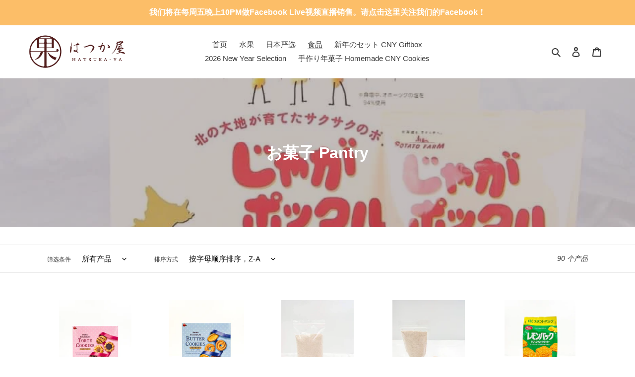

--- FILE ---
content_type: text/html; charset=utf-8
request_url: https://hatsuka-ya.com/zh/collections/pantry
body_size: 74495
content:
<!doctype html>
<html class="no-js" lang="zh-CN">
<head>
  <meta charset="utf-8">
  <meta http-equiv="X-UA-Compatible" content="IE=edge,chrome=1">
  <meta name="viewport" content="width=device-width,initial-scale=1">
  <meta name="theme-color" content="#3a3a3a"><link rel="canonical" href="https://hatsuka-ya.com/zh/collections/pantry"><link rel="shortcut icon" href="//hatsuka-ya.com/cdn/shop/files/Hatsuka-Ya_-_Logo_-_Final_CONFIRMED_OL-02_32x32.png?v=1615321536" type="image/png"><title>お菓子 Pantry
&ndash; Hatsuka-Ya</title><!-- /snippets/social-meta-tags.liquid -->




<meta property="og:site_name" content="Hatsuka-Ya ">
<meta property="og:url" content="https://hatsuka-ya.com/zh/collections/pantry">
<meta property="og:title" content="お菓子 Pantry">
<meta property="og:type" content="product.group">
<meta property="og:description" content="Fresh fruit store selling all variety of fruits including imported Japan's fruits.">

<meta property="og:image" content="http://hatsuka-ya.com/cdn/shop/collections/IMG_8494_45b63c33-0fac-4cf4-af7e-70066f262eb8_1200x1200.jpg?v=1629822054">
<meta property="og:image:secure_url" content="https://hatsuka-ya.com/cdn/shop/collections/IMG_8494_45b63c33-0fac-4cf4-af7e-70066f262eb8_1200x1200.jpg?v=1629822054">


<meta name="twitter:card" content="summary_large_image">
<meta name="twitter:title" content="お菓子 Pantry">
<meta name="twitter:description" content="Fresh fruit store selling all variety of fruits including imported Japan's fruits.">


  <link href="//hatsuka-ya.com/cdn/shop/t/1/assets/theme.scss.css?v=10634716924806938531768552409" rel="stylesheet" type="text/css" media="all" />

  <script>
    var theme = {
      breakpoints: {
        medium: 750,
        large: 990,
        widescreen: 1400
      },
      strings: {
        addToCart: "添加到购物车",
        soldOut: "售罄",
        unavailable: "不可用",
        regularPrice: "常规价格",
        salePrice: "销售价格",
        sale: "销售额",
        fromLowestPrice: "来自 [price]",
        vendor: "供应商",
        showMore: "显示详细信息",
        showLess: "隐藏部分内容",
        searchFor: "搜索",
        addressError: "查找该地址时出错",
        addressNoResults: "未找到该地址的结果",
        addressQueryLimit: "您已超过 Google API 使用限制。考虑升级到\u003ca href=\"https:\/\/developers.google.com\/maps\/premium\/usage-limits\"\u003e高级套餐\u003c\/a\u003e。",
        authError: "对您的 Maps 账户进行身份验证时出现问题。",
        newWindow: "在新窗口中打开。",
        external: "打开外部网站。",
        newWindowExternal: "在新窗口中打开外部网站。",
        removeLabel: "删除 [product]",
        update: "更新",
        quantity: "数量",
        discountedTotal: "折扣总数",
        regularTotal: "常规总额",
        priceColumn: "有关折扣的详细信息，请参阅价格列。",
        quantityMinimumMessage: "数量必须大于或等于 1",
        cartError: "更新购物车时出错。请重试。",
        removedItemMessage: "已从您的购物车删除了 \u003cspan class=\"cart__removed-product-details\"\u003e([quantity]) [link]\u003c\/span\u003e。",
        unitPrice: "单价",
        unitPriceSeparator: "单价",
        oneCartCount: "1 件商品",
        otherCartCount: "[count] 件商品",
        quantityLabel: "数量：[count]",
        products: "产品",
        loading: "正在加载",
        number_of_results: "已收到 [result_number] 件，共 [results_count] 件",
        number_of_results_found: "找到 [results_count] 个结果",
        one_result_found: "找到 1 个结果"
      },
      moneyFormat: "RM{{amount}}",
      moneyFormatWithCurrency: "RM{{amount}}",
      settings: {
        predictiveSearchEnabled: true,
        predictiveSearchShowPrice: true,
        predictiveSearchShowVendor: true
      }
    }

    document.documentElement.className = document.documentElement.className.replace('no-js', 'js');
  </script><script src="//hatsuka-ya.com/cdn/shop/t/1/assets/lazysizes.js?v=94224023136283657951594799190" async="async"></script>
  <script src="//hatsuka-ya.com/cdn/shop/t/1/assets/vendor.js?v=85833464202832145531594799192" defer="defer"></script>
  <script src="//hatsuka-ya.com/cdn/shop/t/1/assets/theme.js?v=89031576585505892971594799191" defer="defer"></script>

  <script>window.performance && window.performance.mark && window.performance.mark('shopify.content_for_header.start');</script><meta name="google-site-verification" content="f0Wk6KWzTfhHVDfKL8wOlvo83bQzj1iXX0abOmxqvOI">
<meta id="shopify-digital-wallet" name="shopify-digital-wallet" content="/43428577431/digital_wallets/dialog">
<link rel="alternate" type="application/atom+xml" title="Feed" href="/zh/collections/pantry.atom" />
<link rel="next" href="/zh/collections/pantry?page=2">
<link rel="alternate" hreflang="x-default" href="https://hatsuka-ya.com/collections/pantry">
<link rel="alternate" hreflang="en" href="https://hatsuka-ya.com/collections/pantry">
<link rel="alternate" hreflang="zh-Hans" href="https://hatsuka-ya.com/zh/collections/pantry">
<link rel="alternate" hreflang="zh-Hans-CN" href="https://hatsuka-ya.com/zh-cn/collections/pantry">
<link rel="alternate" hreflang="zh-Hans-MY" href="https://hatsuka-ya.com/zh/collections/pantry">
<link rel="alternate" type="application/json+oembed" href="https://hatsuka-ya.com/zh/collections/pantry.oembed">
<script async="async" src="/checkouts/internal/preloads.js?locale=zh-MY"></script>
<script id="shopify-features" type="application/json">{"accessToken":"71ff7b35c148173223e466a834969c28","betas":["rich-media-storefront-analytics"],"domain":"hatsuka-ya.com","predictiveSearch":true,"shopId":43428577431,"locale":"zh-cn"}</script>
<script>var Shopify = Shopify || {};
Shopify.shop = "hatsuka-kudamonoya.myshopify.com";
Shopify.locale = "zh-CN";
Shopify.currency = {"active":"MYR","rate":"1.0"};
Shopify.country = "MY";
Shopify.theme = {"name":"Hatsuka-ya v1","id":105253830807,"schema_name":"Debut","schema_version":"16.7.1","theme_store_id":796,"role":"main"};
Shopify.theme.handle = "null";
Shopify.theme.style = {"id":null,"handle":null};
Shopify.cdnHost = "hatsuka-ya.com/cdn";
Shopify.routes = Shopify.routes || {};
Shopify.routes.root = "/zh/";</script>
<script type="module">!function(o){(o.Shopify=o.Shopify||{}).modules=!0}(window);</script>
<script>!function(o){function n(){var o=[];function n(){o.push(Array.prototype.slice.apply(arguments))}return n.q=o,n}var t=o.Shopify=o.Shopify||{};t.loadFeatures=n(),t.autoloadFeatures=n()}(window);</script>
<script id="shop-js-analytics" type="application/json">{"pageType":"collection"}</script>
<script defer="defer" async type="module" src="//hatsuka-ya.com/cdn/shopifycloud/shop-js/modules/v2/client.init-shop-cart-sync_DOeOI85m.zh-CN.esm.js"></script>
<script defer="defer" async type="module" src="//hatsuka-ya.com/cdn/shopifycloud/shop-js/modules/v2/chunk.common_CNX97BC6.esm.js"></script>
<script defer="defer" async type="module" src="//hatsuka-ya.com/cdn/shopifycloud/shop-js/modules/v2/chunk.modal_DW02LmOA.esm.js"></script>
<script type="module">
  await import("//hatsuka-ya.com/cdn/shopifycloud/shop-js/modules/v2/client.init-shop-cart-sync_DOeOI85m.zh-CN.esm.js");
await import("//hatsuka-ya.com/cdn/shopifycloud/shop-js/modules/v2/chunk.common_CNX97BC6.esm.js");
await import("//hatsuka-ya.com/cdn/shopifycloud/shop-js/modules/v2/chunk.modal_DW02LmOA.esm.js");

  window.Shopify.SignInWithShop?.initShopCartSync?.({"fedCMEnabled":true,"windoidEnabled":true});

</script>
<script>(function() {
  var isLoaded = false;
  function asyncLoad() {
    if (isLoaded) return;
    isLoaded = true;
    var urls = ["https:\/\/neon.stock-sync.com\/neon\/widget.js?shop=hatsuka-kudamonoya.myshopify.com","https:\/\/cdn.shopify.com\/s\/files\/1\/0033\/3538\/9233\/files\/pushdaddy_v19.js?v=1633506060\u0026shop=hatsuka-kudamonoya.myshopify.com","https:\/\/cdn.weglot.com\/weglot_script_tag.js?shop=hatsuka-kudamonoya.myshopify.com","https:\/\/js.smile.io\/v1\/smile-shopify.js?shop=hatsuka-kudamonoya.myshopify.com","https:\/\/hatsuka-kudamonoya.myshopify.com\/apps\/delivery\/delivery_coder.js?t=1711784834.8479\u0026n=194044579\u0026shop=hatsuka-kudamonoya.myshopify.com","https:\/\/slots-app.logbase.io\/slots-script-tag.js?shop=hatsuka-kudamonoya.myshopify.com"];
    for (var i = 0; i < urls.length; i++) {
      var s = document.createElement('script');
      s.type = 'text/javascript';
      s.async = true;
      s.src = urls[i];
      var x = document.getElementsByTagName('script')[0];
      x.parentNode.insertBefore(s, x);
    }
  };
  if(window.attachEvent) {
    window.attachEvent('onload', asyncLoad);
  } else {
    window.addEventListener('load', asyncLoad, false);
  }
})();</script>
<script id="__st">var __st={"a":43428577431,"offset":28800,"reqid":"97f146e5-5787-4bdf-af61-cf39fbbfe024-1769197426","pageurl":"hatsuka-ya.com\/zh\/collections\/pantry","u":"0ec4cb5445e5","p":"collection","rtyp":"collection","rid":264102019223};</script>
<script>window.ShopifyPaypalV4VisibilityTracking = true;</script>
<script id="captcha-bootstrap">!function(){'use strict';const t='contact',e='account',n='new_comment',o=[[t,t],['blogs',n],['comments',n],[t,'customer']],c=[[e,'customer_login'],[e,'guest_login'],[e,'recover_customer_password'],[e,'create_customer']],r=t=>t.map((([t,e])=>`form[action*='/${t}']:not([data-nocaptcha='true']) input[name='form_type'][value='${e}']`)).join(','),a=t=>()=>t?[...document.querySelectorAll(t)].map((t=>t.form)):[];function s(){const t=[...o],e=r(t);return a(e)}const i='password',u='form_key',d=['recaptcha-v3-token','g-recaptcha-response','h-captcha-response',i],f=()=>{try{return window.sessionStorage}catch{return}},m='__shopify_v',_=t=>t.elements[u];function p(t,e,n=!1){try{const o=window.sessionStorage,c=JSON.parse(o.getItem(e)),{data:r}=function(t){const{data:e,action:n}=t;return t[m]||n?{data:e,action:n}:{data:t,action:n}}(c);for(const[e,n]of Object.entries(r))t.elements[e]&&(t.elements[e].value=n);n&&o.removeItem(e)}catch(o){console.error('form repopulation failed',{error:o})}}const l='form_type',E='cptcha';function T(t){t.dataset[E]=!0}const w=window,h=w.document,L='Shopify',v='ce_forms',y='captcha';let A=!1;((t,e)=>{const n=(g='f06e6c50-85a8-45c8-87d0-21a2b65856fe',I='https://cdn.shopify.com/shopifycloud/storefront-forms-hcaptcha/ce_storefront_forms_captcha_hcaptcha.v1.5.2.iife.js',D={infoText:'受 hCaptcha 保护',privacyText:'隐私',termsText:'条款'},(t,e,n)=>{const o=w[L][v],c=o.bindForm;if(c)return c(t,g,e,D).then(n);var r;o.q.push([[t,g,e,D],n]),r=I,A||(h.body.append(Object.assign(h.createElement('script'),{id:'captcha-provider',async:!0,src:r})),A=!0)});var g,I,D;w[L]=w[L]||{},w[L][v]=w[L][v]||{},w[L][v].q=[],w[L][y]=w[L][y]||{},w[L][y].protect=function(t,e){n(t,void 0,e),T(t)},Object.freeze(w[L][y]),function(t,e,n,w,h,L){const[v,y,A,g]=function(t,e,n){const i=e?o:[],u=t?c:[],d=[...i,...u],f=r(d),m=r(i),_=r(d.filter((([t,e])=>n.includes(e))));return[a(f),a(m),a(_),s()]}(w,h,L),I=t=>{const e=t.target;return e instanceof HTMLFormElement?e:e&&e.form},D=t=>v().includes(t);t.addEventListener('submit',(t=>{const e=I(t);if(!e)return;const n=D(e)&&!e.dataset.hcaptchaBound&&!e.dataset.recaptchaBound,o=_(e),c=g().includes(e)&&(!o||!o.value);(n||c)&&t.preventDefault(),c&&!n&&(function(t){try{if(!f())return;!function(t){const e=f();if(!e)return;const n=_(t);if(!n)return;const o=n.value;o&&e.removeItem(o)}(t);const e=Array.from(Array(32),(()=>Math.random().toString(36)[2])).join('');!function(t,e){_(t)||t.append(Object.assign(document.createElement('input'),{type:'hidden',name:u})),t.elements[u].value=e}(t,e),function(t,e){const n=f();if(!n)return;const o=[...t.querySelectorAll(`input[type='${i}']`)].map((({name:t})=>t)),c=[...d,...o],r={};for(const[a,s]of new FormData(t).entries())c.includes(a)||(r[a]=s);n.setItem(e,JSON.stringify({[m]:1,action:t.action,data:r}))}(t,e)}catch(e){console.error('failed to persist form',e)}}(e),e.submit())}));const S=(t,e)=>{t&&!t.dataset[E]&&(n(t,e.some((e=>e===t))),T(t))};for(const o of['focusin','change'])t.addEventListener(o,(t=>{const e=I(t);D(e)&&S(e,y())}));const B=e.get('form_key'),M=e.get(l),P=B&&M;t.addEventListener('DOMContentLoaded',(()=>{const t=y();if(P)for(const e of t)e.elements[l].value===M&&p(e,B);[...new Set([...A(),...v().filter((t=>'true'===t.dataset.shopifyCaptcha))])].forEach((e=>S(e,t)))}))}(h,new URLSearchParams(w.location.search),n,t,e,['guest_login'])})(!0,!0)}();</script>
<script integrity="sha256-4kQ18oKyAcykRKYeNunJcIwy7WH5gtpwJnB7kiuLZ1E=" data-source-attribution="shopify.loadfeatures" defer="defer" src="//hatsuka-ya.com/cdn/shopifycloud/storefront/assets/storefront/load_feature-a0a9edcb.js" crossorigin="anonymous"></script>
<script data-source-attribution="shopify.dynamic_checkout.dynamic.init">var Shopify=Shopify||{};Shopify.PaymentButton=Shopify.PaymentButton||{isStorefrontPortableWallets:!0,init:function(){window.Shopify.PaymentButton.init=function(){};var t=document.createElement("script");t.src="https://hatsuka-ya.com/cdn/shopifycloud/portable-wallets/latest/portable-wallets.zh-cn.js",t.type="module",document.head.appendChild(t)}};
</script>
<script data-source-attribution="shopify.dynamic_checkout.buyer_consent">
  function portableWalletsHideBuyerConsent(e){var t=document.getElementById("shopify-buyer-consent"),n=document.getElementById("shopify-subscription-policy-button");t&&n&&(t.classList.add("hidden"),t.setAttribute("aria-hidden","true"),n.removeEventListener("click",e))}function portableWalletsShowBuyerConsent(e){var t=document.getElementById("shopify-buyer-consent"),n=document.getElementById("shopify-subscription-policy-button");t&&n&&(t.classList.remove("hidden"),t.removeAttribute("aria-hidden"),n.addEventListener("click",e))}window.Shopify?.PaymentButton&&(window.Shopify.PaymentButton.hideBuyerConsent=portableWalletsHideBuyerConsent,window.Shopify.PaymentButton.showBuyerConsent=portableWalletsShowBuyerConsent);
</script>
<script data-source-attribution="shopify.dynamic_checkout.cart.bootstrap">document.addEventListener("DOMContentLoaded",(function(){function t(){return document.querySelector("shopify-accelerated-checkout-cart, shopify-accelerated-checkout")}if(t())Shopify.PaymentButton.init();else{new MutationObserver((function(e,n){t()&&(Shopify.PaymentButton.init(),n.disconnect())})).observe(document.body,{childList:!0,subtree:!0})}}));
</script>

<script>window.performance && window.performance.mark && window.performance.mark('shopify.content_for_header.end');</script>

<!--Start Weglot Script-->
<script src="https://cdn.weglot.com/weglot.min.js"></script>
<script id="has-script-tags">Weglot.initialize({ api_key:"wg_39144581a43d869accbd69dc6af69c617" });</script>
<!--End Weglot Script-->

<script>
  if(typeof jQuery == 'undefined'){
      !function(e,t){"use strict";"object"==typeof module&&"object"==typeof module.exports?module.exports=e.document?t(e,!0):function(e){if(!e.document)throw new Error("jQuery requires a window with a document");return t(e)}:t(e)}("undefined"!=typeof window?window:this,function(C,e){"use strict";var t=[],E=C.document,r=Object.getPrototypeOf,s=t.slice,g=t.concat,u=t.push,i=t.indexOf,n={},o=n.toString,v=n.hasOwnProperty,a=v.toString,l=a.call(Object),y={},m=function(e){return"function"==typeof e&&"number"!=typeof e.nodeType},x=function(e){return null!=e&&e===e.window},c={type:!0,src:!0,nonce:!0,noModule:!0};function b(e,t,n){var r,i,o=(n=n||E).createElement("script");if(o.text=e,t)for(r in c)(i=t[r]||t.getAttribute&&t.getAttribute(r))&&o.setAttribute(r,i);n.head.appendChild(o).parentNode.removeChild(o)}function w(e){return null==e?e+"":"object"==typeof e||"function"==typeof e?n[o.call(e)]||"object":typeof e}var f="3.4.1",k=function(e,t){return new k.fn.init(e,t)},p=/^[\s\uFEFF\xA0]+|[\s\uFEFF\xA0]+$/g;function d(e){var t=!!e&&"length"in e&&e.length,n=w(e);return!m(e)&&!x(e)&&("array"===n||0===t||"number"==typeof t&&0<t&&t-1 in e)}k.fn=k.prototype={jquery:f,constructor:k,length:0,toArray:function(){return s.call(this)},get:function(e){return null==e?s.call(this):e<0?this[e+this.length]:this[e]},pushStack:function(e){var t=k.merge(this.constructor(),e);return t.prevObject=this,t},each:function(e){return k.each(this,e)},map:function(n){return this.pushStack(k.map(this,function(e,t){return n.call(e,t,e)}))},slice:function(){return this.pushStack(s.apply(this,arguments))},first:function(){return this.eq(0)},last:function(){return this.eq(-1)},eq:function(e){var t=this.length,n=+e+(e<0?t:0);return this.pushStack(0<=n&&n<t?[this[n]]:[])},end:function(){return this.prevObject||this.constructor()},push:u,sort:t.sort,splice:t.splice},k.extend=k.fn.extend=function(){var e,t,n,r,i,o,a=arguments[0]||{},s=1,u=arguments.length,l=!1;for("boolean"==typeof a&&(l=a,a=arguments[s]||{},s++),"object"==typeof a||m(a)||(a={}),s===u&&(a=this,s--);s<u;s++)if(null!=(e=arguments[s]))for(t in e)r=e[t],"__proto__"!==t&&a!==r&&(l&&r&&(k.isPlainObject(r)||(i=Array.isArray(r)))?(n=a[t],o=i&&!Array.isArray(n)?[]:i||k.isPlainObject(n)?n:{},i=!1,a[t]=k.extend(l,o,r)):void 0!==r&&(a[t]=r));return a},k.extend({expando:"jQuery"+(f+Math.random()).replace(/\D/g,""),isReady:!0,error:function(e){throw new Error(e)},noop:function(){},isPlainObject:function(e){var t,n;return!(!e||"[object Object]"!==o.call(e))&&(!(t=r(e))||"function"==typeof(n=v.call(t,"constructor")&&t.constructor)&&a.call(n)===l)},isEmptyObject:function(e){var t;for(t in e)return!1;return!0},globalEval:function(e,t){b(e,{nonce:t&&t.nonce})},each:function(e,t){var n,r=0;if(d(e)){for(n=e.length;r<n;r++)if(!1===t.call(e[r],r,e[r]))break}else for(r in e)if(!1===t.call(e[r],r,e[r]))break;return e},trim:function(e){return null==e?"":(e+"").replace(p,"")},makeArray:function(e,t){var n=t||[];return null!=e&&(d(Object(e))?k.merge(n,"string"==typeof e?[e]:e):u.call(n,e)),n},inArray:function(e,t,n){return null==t?-1:i.call(t,e,n)},merge:function(e,t){for(var n=+t.length,r=0,i=e.length;r<n;r++)e[i++]=t[r];return e.length=i,e},grep:function(e,t,n){for(var r=[],i=0,o=e.length,a=!n;i<o;i++)!t(e[i],i)!==a&&r.push(e[i]);return r},map:function(e,t,n){var r,i,o=0,a=[];if(d(e))for(r=e.length;o<r;o++)null!=(i=t(e[o],o,n))&&a.push(i);else for(o in e)null!=(i=t(e[o],o,n))&&a.push(i);return g.apply([],a)},guid:1,support:y}),"function"==typeof Symbol&&(k.fn[Symbol.iterator]=t[Symbol.iterator]),k.each("Boolean Number String Function Array Date RegExp Object Error Symbol".split(" "),function(e,t){n["[object "+t+"]"]=t.toLowerCase()});var h=function(n){var e,d,b,o,i,h,f,g,w,u,l,T,C,a,E,v,s,c,y,k="sizzle"+1*new Date,m=n.document,S=0,r=0,p=ue(),x=ue(),N=ue(),A=ue(),D=function(e,t){return e===t&&(l=!0),0},j={}.hasOwnProperty,t=[],q=t.pop,L=t.push,H=t.push,O=t.slice,P=function(e,t){for(var n=0,r=e.length;n<r;n++)if(e[n]===t)return n;return-1},R="checked|selected|async|autofocus|autoplay|controls|defer|disabled|hidden|ismap|loop|multiple|open|readonly|required|scoped",M="[\\x20\\t\\r\\n\\f]",I="(?:\\\\.|[\\w-]|[^\0-\\xa0])+",W="\\["+M+"*("+I+")(?:"+M+"*([*^$|!~]?=)"+M+"*(?:'((?:\\\\.|[^\\\\'])*)'|\"((?:\\\\.|[^\\\\\"])*)\"|("+I+"))|)"+M+"*\\]",$=":("+I+")(?:\\((('((?:\\\\.|[^\\\\'])*)'|\"((?:\\\\.|[^\\\\\"])*)\")|((?:\\\\.|[^\\\\()[\\]]|"+W+")*)|.*)\\)|)",F=new RegExp(M+"+","g"),B=new RegExp("^"+M+"+|((?:^|[^\\\\])(?:\\\\.)*)"+M+"+$","g"),_=new RegExp("^"+M+"*,"+M+"*"),z=new RegExp("^"+M+"*([>+~]|"+M+")"+M+"*"),U=new RegExp(M+"|>"),X=new RegExp($),V=new RegExp("^"+I+"$"),G={ID:new RegExp("^#("+I+")"),CLASS:new RegExp("^\\.("+I+")"),TAG:new RegExp("^("+I+"|[*])"),ATTR:new RegExp("^"+W),PSEUDO:new RegExp("^"+$),CHILD:new RegExp("^:(only|first|last|nth|nth-last)-(child|of-type)(?:\\("+M+"*(even|odd|(([+-]|)(\\d*)n|)"+M+"*(?:([+-]|)"+M+"*(\\d+)|))"+M+"*\\)|)","i"),bool:new RegExp("^(?:"+R+")$","i"),needsContext:new RegExp("^"+M+"*[>+~]|:(even|odd|eq|gt|lt|nth|first|last)(?:\\("+M+"*((?:-\\d)?\\d*)"+M+"*\\)|)(?=[^-]|$)","i")},Y=/HTML$/i,Q=/^(?:input|select|textarea|button)$/i,J=/^h\d$/i,K=/^[^{]+\{\s*\[native \w/,Z=/^(?:#([\w-]+)|(\w+)|\.([\w-]+))$/,ee=/[+~]/,te=new RegExp("\\\\([\\da-f]{1,6}"+M+"?|("+M+")|.)","ig"),ne=function(e,t,n){var r="0x"+t-65536;return r!=r||n?t:r<0?String.fromCharCode(r+65536):String.fromCharCode(r>>10|55296,1023&r|56320)},re=/([\0-\x1f\x7f]|^-?\d)|^-$|[^\0-\x1f\x7f-\uFFFF\w-]/g,ie=function(e,t){return t?"\0"===e?"\ufffd":e.slice(0,-1)+"\\"+e.charCodeAt(e.length-1).toString(16)+" ":"\\"+e},oe=function(){T()},ae=be(function(e){return!0===e.disabled&&"fieldset"===e.nodeName.toLowerCase()},{dir:"parentNode",next:"legend"});try{H.apply(t=O.call(m.childNodes),m.childNodes),t[m.childNodes.length].nodeType}catch(e){H={apply:t.length?function(e,t){L.apply(e,O.call(t))}:function(e,t){var n=e.length,r=0;while(e[n++]=t[r++]);e.length=n-1}}}function se(t,e,n,r){var i,o,a,s,u,l,c,f=e&&e.ownerDocument,p=e?e.nodeType:9;if(n=n||[],"string"!=typeof t||!t||1!==p&&9!==p&&11!==p)return n;if(!r&&((e?e.ownerDocument||e:m)!==C&&T(e),e=e||C,E)){if(11!==p&&(u=Z.exec(t)))if(i=u[1]){if(9===p){if(!(a=e.getElementById(i)))return n;if(a.id===i)return n.push(a),n}else if(f&&(a=f.getElementById(i))&&y(e,a)&&a.id===i)return n.push(a),n}else{if(u[2])return H.apply(n,e.getElementsByTagName(t)),n;if((i=u[3])&&d.getElementsByClassName&&e.getElementsByClassName)return H.apply(n,e.getElementsByClassName(i)),n}if(d.qsa&&!A[t+" "]&&(!v||!v.test(t))&&(1!==p||"object"!==e.nodeName.toLowerCase())){if(c=t,f=e,1===p&&U.test(t)){(s=e.getAttribute("id"))?s=s.replace(re,ie):e.setAttribute("id",s=k),o=(l=h(t)).length;while(o--)l[o]="#"+s+" "+xe(l[o]);c=l.join(","),f=ee.test(t)&&ye(e.parentNode)||e}try{return H.apply(n,f.querySelectorAll(c)),n}catch(e){A(t,!0)}finally{s===k&&e.removeAttribute("id")}}}return g(t.replace(B,"$1"),e,n,r)}function ue(){var r=[];return function e(t,n){return r.push(t+" ")>b.cacheLength&&delete e[r.shift()],e[t+" "]=n}}function le(e){return e[k]=!0,e}function ce(e){var t=C.createElement("fieldset");try{return!!e(t)}catch(e){return!1}finally{t.parentNode&&t.parentNode.removeChild(t),t=null}}function fe(e,t){var n=e.split("|"),r=n.length;while(r--)b.attrHandle[n[r]]=t}function pe(e,t){var n=t&&e,r=n&&1===e.nodeType&&1===t.nodeType&&e.sourceIndex-t.sourceIndex;if(r)return r;if(n)while(n=n.nextSibling)if(n===t)return-1;return e?1:-1}function de(t){return function(e){return"input"===e.nodeName.toLowerCase()&&e.type===t}}function he(n){return function(e){var t=e.nodeName.toLowerCase();return("input"===t||"button"===t)&&e.type===n}}function ge(t){return function(e){return"form"in e?e.parentNode&&!1===e.disabled?"label"in e?"label"in e.parentNode?e.parentNode.disabled===t:e.disabled===t:e.isDisabled===t||e.isDisabled!==!t&&ae(e)===t:e.disabled===t:"label"in e&&e.disabled===t}}function ve(a){return le(function(o){return o=+o,le(function(e,t){var n,r=a([],e.length,o),i=r.length;while(i--)e[n=r[i]]&&(e[n]=!(t[n]=e[n]))})})}function ye(e){return e&&"undefined"!=typeof e.getElementsByTagName&&e}for(e in d=se.support={},i=se.isXML=function(e){var t=e.namespaceURI,n=(e.ownerDocument||e).documentElement;return!Y.test(t||n&&n.nodeName||"HTML")},T=se.setDocument=function(e){var t,n,r=e?e.ownerDocument||e:m;return r!==C&&9===r.nodeType&&r.documentElement&&(a=(C=r).documentElement,E=!i(C),m!==C&&(n=C.defaultView)&&n.top!==n&&(n.addEventListener?n.addEventListener("unload",oe,!1):n.attachEvent&&n.attachEvent("onunload",oe)),d.attributes=ce(function(e){return e.className="i",!e.getAttribute("className")}),d.getElementsByTagName=ce(function(e){return e.appendChild(C.createComment("")),!e.getElementsByTagName("*").length}),d.getElementsByClassName=K.test(C.getElementsByClassName),d.getById=ce(function(e){return a.appendChild(e).id=k,!C.getElementsByName||!C.getElementsByName(k).length}),d.getById?(b.filter.ID=function(e){var t=e.replace(te,ne);return function(e){return e.getAttribute("id")===t}},b.find.ID=function(e,t){if("undefined"!=typeof t.getElementById&&E){var n=t.getElementById(e);return n?[n]:[]}}):(b.filter.ID=function(e){var n=e.replace(te,ne);return function(e){var t="undefined"!=typeof e.getAttributeNode&&e.getAttributeNode("id");return t&&t.value===n}},b.find.ID=function(e,t){if("undefined"!=typeof t.getElementById&&E){var n,r,i,o=t.getElementById(e);if(o){if((n=o.getAttributeNode("id"))&&n.value===e)return[o];i=t.getElementsByName(e),r=0;while(o=i[r++])if((n=o.getAttributeNode("id"))&&n.value===e)return[o]}return[]}}),b.find.TAG=d.getElementsByTagName?function(e,t){return"undefined"!=typeof t.getElementsByTagName?t.getElementsByTagName(e):d.qsa?t.querySelectorAll(e):void 0}:function(e,t){var n,r=[],i=0,o=t.getElementsByTagName(e);if("*"===e){while(n=o[i++])1===n.nodeType&&r.push(n);return r}return o},b.find.CLASS=d.getElementsByClassName&&function(e,t){if("undefined"!=typeof t.getElementsByClassName&&E)return t.getElementsByClassName(e)},s=[],v=[],(d.qsa=K.test(C.querySelectorAll))&&(ce(function(e){a.appendChild(e).innerHTML="<a id='"+k+"'></a><select id='"+k+"-\r\\' msallowcapture=''><option selected=''></option></select>",e.querySelectorAll("[msallowcapture^='']").length&&v.push("[*^$]="+M+"*(?:''|\"\")"),e.querySelectorAll("[selected]").length||v.push("\\["+M+"*(?:value|"+R+")"),e.querySelectorAll("[id~="+k+"-]").length||v.push("~="),e.querySelectorAll(":checked").length||v.push(":checked"),e.querySelectorAll("a#"+k+"+*").length||v.push(".#.+[+~]")}),ce(function(e){e.innerHTML="<a href='' disabled='disabled'></a><select disabled='disabled'><option/></select>";var t=C.createElement("input");t.setAttribute("type","hidden"),e.appendChild(t).setAttribute("name","D"),e.querySelectorAll("[name=d]").length&&v.push("name"+M+"*[*^$|!~]?="),2!==e.querySelectorAll(":enabled").length&&v.push(":enabled",":disabled"),a.appendChild(e).disabled=!0,2!==e.querySelectorAll(":disabled").length&&v.push(":enabled",":disabled"),e.querySelectorAll("*,:x"),v.push(",.*:")})),(d.matchesSelector=K.test(c=a.matches||a.webkitMatchesSelector||a.mozMatchesSelector||a.oMatchesSelector||a.msMatchesSelector))&&ce(function(e){d.disconnectedMatch=c.call(e,"*"),c.call(e,"[s!='']:x"),s.push("!=",$)}),v=v.length&&new RegExp(v.join("|")),s=s.length&&new RegExp(s.join("|")),t=K.test(a.compareDocumentPosition),y=t||K.test(a.contains)?function(e,t){var n=9===e.nodeType?e.documentElement:e,r=t&&t.parentNode;return e===r||!(!r||1!==r.nodeType||!(n.contains?n.contains(r):e.compareDocumentPosition&&16&e.compareDocumentPosition(r)))}:function(e,t){if(t)while(t=t.parentNode)if(t===e)return!0;return!1},D=t?function(e,t){if(e===t)return l=!0,0;var n=!e.compareDocumentPosition-!t.compareDocumentPosition;return n||(1&(n=(e.ownerDocument||e)===(t.ownerDocument||t)?e.compareDocumentPosition(t):1)||!d.sortDetached&&t.compareDocumentPosition(e)===n?e===C||e.ownerDocument===m&&y(m,e)?-1:t===C||t.ownerDocument===m&&y(m,t)?1:u?P(u,e)-P(u,t):0:4&n?-1:1)}:function(e,t){if(e===t)return l=!0,0;var n,r=0,i=e.parentNode,o=t.parentNode,a=[e],s=[t];if(!i||!o)return e===C?-1:t===C?1:i?-1:o?1:u?P(u,e)-P(u,t):0;if(i===o)return pe(e,t);n=e;while(n=n.parentNode)a.unshift(n);n=t;while(n=n.parentNode)s.unshift(n);while(a[r]===s[r])r++;return r?pe(a[r],s[r]):a[r]===m?-1:s[r]===m?1:0}),C},se.matches=function(e,t){return se(e,null,null,t)},se.matchesSelector=function(e,t){if((e.ownerDocument||e)!==C&&T(e),d.matchesSelector&&E&&!A[t+" "]&&(!s||!s.test(t))&&(!v||!v.test(t)))try{var n=c.call(e,t);if(n||d.disconnectedMatch||e.document&&11!==e.document.nodeType)return n}catch(e){A(t,!0)}return 0<se(t,C,null,[e]).length},se.contains=function(e,t){return(e.ownerDocument||e)!==C&&T(e),y(e,t)},se.attr=function(e,t){(e.ownerDocument||e)!==C&&T(e);var n=b.attrHandle[t.toLowerCase()],r=n&&j.call(b.attrHandle,t.toLowerCase())?n(e,t,!E):void 0;return void 0!==r?r:d.attributes||!E?e.getAttribute(t):(r=e.getAttributeNode(t))&&r.specified?r.value:null},se.escape=function(e){return(e+"").replace(re,ie)},se.error=function(e){throw new Error("Syntax error, unrecognized expression: "+e)},se.uniqueSort=function(e){var t,n=[],r=0,i=0;if(l=!d.detectDuplicates,u=!d.sortStable&&e.slice(0),e.sort(D),l){while(t=e[i++])t===e[i]&&(r=n.push(i));while(r--)e.splice(n[r],1)}return u=null,e},o=se.getText=function(e){var t,n="",r=0,i=e.nodeType;if(i){if(1===i||9===i||11===i){if("string"==typeof e.textContent)return e.textContent;for(e=e.firstChild;e;e=e.nextSibling)n+=o(e)}else if(3===i||4===i)return e.nodeValue}else while(t=e[r++])n+=o(t);return n},(b=se.selectors={cacheLength:50,createPseudo:le,match:G,attrHandle:{},find:{},relative:{">":{dir:"parentNode",first:!0}," ":{dir:"parentNode"},"+":{dir:"previousSibling",first:!0},"~":{dir:"previousSibling"}},preFilter:{ATTR:function(e){return e[1]=e[1].replace(te,ne),e[3]=(e[3]||e[4]||e[5]||"").replace(te,ne),"~="===e[2]&&(e[3]=" "+e[3]+" "),e.slice(0,4)},CHILD:function(e){return e[1]=e[1].toLowerCase(),"nth"===e[1].slice(0,3)?(e[3]||se.error(e[0]),e[4]=+(e[4]?e[5]+(e[6]||1):2*("even"===e[3]||"odd"===e[3])),e[5]=+(e[7]+e[8]||"odd"===e[3])):e[3]&&se.error(e[0]),e},PSEUDO:function(e){var t,n=!e[6]&&e[2];return G.CHILD.test(e[0])?null:(e[3]?e[2]=e[4]||e[5]||"":n&&X.test(n)&&(t=h(n,!0))&&(t=n.indexOf(")",n.length-t)-n.length)&&(e[0]=e[0].slice(0,t),e[2]=n.slice(0,t)),e.slice(0,3))}},filter:{TAG:function(e){var t=e.replace(te,ne).toLowerCase();return"*"===e?function(){return!0}:function(e){return e.nodeName&&e.nodeName.toLowerCase()===t}},CLASS:function(e){var t=p[e+" "];return t||(t=new RegExp("(^|"+M+")"+e+"("+M+"|$)"))&&p(e,function(e){return t.test("string"==typeof e.className&&e.className||"undefined"!=typeof e.getAttribute&&e.getAttribute("class")||"")})},ATTR:function(n,r,i){return function(e){var t=se.attr(e,n);return null==t?"!="===r:!r||(t+="","="===r?t===i:"!="===r?t!==i:"^="===r?i&&0===t.indexOf(i):"*="===r?i&&-1<t.indexOf(i):"$="===r?i&&t.slice(-i.length)===i:"~="===r?-1<(" "+t.replace(F," ")+" ").indexOf(i):"|="===r&&(t===i||t.slice(0,i.length+1)===i+"-"))}},CHILD:function(h,e,t,g,v){var y="nth"!==h.slice(0,3),m="last"!==h.slice(-4),x="of-type"===e;return 1===g&&0===v?function(e){return!!e.parentNode}:function(e,t,n){var r,i,o,a,s,u,l=y!==m?"nextSibling":"previousSibling",c=e.parentNode,f=x&&e.nodeName.toLowerCase(),p=!n&&!x,d=!1;if(c){if(y){while(l){a=e;while(a=a[l])if(x?a.nodeName.toLowerCase()===f:1===a.nodeType)return!1;u=l="only"===h&&!u&&"nextSibling"}return!0}if(u=[m?c.firstChild:c.lastChild],m&&p){d=(s=(r=(i=(o=(a=c)[k]||(a[k]={}))[a.uniqueID]||(o[a.uniqueID]={}))[h]||[])[0]===S&&r[1])&&r[2],a=s&&c.childNodes[s];while(a=++s&&a&&a[l]||(d=s=0)||u.pop())if(1===a.nodeType&&++d&&a===e){i[h]=[S,s,d];break}}else if(p&&(d=s=(r=(i=(o=(a=e)[k]||(a[k]={}))[a.uniqueID]||(o[a.uniqueID]={}))[h]||[])[0]===S&&r[1]),!1===d)while(a=++s&&a&&a[l]||(d=s=0)||u.pop())if((x?a.nodeName.toLowerCase()===f:1===a.nodeType)&&++d&&(p&&((i=(o=a[k]||(a[k]={}))[a.uniqueID]||(o[a.uniqueID]={}))[h]=[S,d]),a===e))break;return(d-=v)===g||d%g==0&&0<=d/g}}},PSEUDO:function(e,o){var t,a=b.pseudos[e]||b.setFilters[e.toLowerCase()]||se.error("unsupported pseudo: "+e);return a[k]?a(o):1<a.length?(t=[e,e,"",o],b.setFilters.hasOwnProperty(e.toLowerCase())?le(function(e,t){var n,r=a(e,o),i=r.length;while(i--)e[n=P(e,r[i])]=!(t[n]=r[i])}):function(e){return a(e,0,t)}):a}},pseudos:{not:le(function(e){var r=[],i=[],s=f(e.replace(B,"$1"));return s[k]?le(function(e,t,n,r){var i,o=s(e,null,r,[]),a=e.length;while(a--)(i=o[a])&&(e[a]=!(t[a]=i))}):function(e,t,n){return r[0]=e,s(r,null,n,i),r[0]=null,!i.pop()}}),has:le(function(t){return function(e){return 0<se(t,e).length}}),contains:le(function(t){return t=t.replace(te,ne),function(e){return-1<(e.textContent||o(e)).indexOf(t)}}),lang:le(function(n){return V.test(n||"")||se.error("unsupported lang: "+n),n=n.replace(te,ne).toLowerCase(),function(e){var t;do{if(t=E?e.lang:e.getAttribute("xml:lang")||e.getAttribute("lang"))return(t=t.toLowerCase())===n||0===t.indexOf(n+"-")}while((e=e.parentNode)&&1===e.nodeType);return!1}}),target:function(e){var t=n.location&&n.location.hash;return t&&t.slice(1)===e.id},root:function(e){return e===a},focus:function(e){return e===C.activeElement&&(!C.hasFocus||C.hasFocus())&&!!(e.type||e.href||~e.tabIndex)},enabled:ge(!1),disabled:ge(!0),checked:function(e){var t=e.nodeName.toLowerCase();return"input"===t&&!!e.checked||"option"===t&&!!e.selected},selected:function(e){return e.parentNode&&e.parentNode.selectedIndex,!0===e.selected},empty:function(e){for(e=e.firstChild;e;e=e.nextSibling)if(e.nodeType<6)return!1;return!0},parent:function(e){return!b.pseudos.empty(e)},header:function(e){return J.test(e.nodeName)},input:function(e){return Q.test(e.nodeName)},button:function(e){var t=e.nodeName.toLowerCase();return"input"===t&&"button"===e.type||"button"===t},text:function(e){var t;return"input"===e.nodeName.toLowerCase()&&"text"===e.type&&(null==(t=e.getAttribute("type"))||"text"===t.toLowerCase())},first:ve(function(){return[0]}),last:ve(function(e,t){return[t-1]}),eq:ve(function(e,t,n){return[n<0?n+t:n]}),even:ve(function(e,t){for(var n=0;n<t;n+=2)e.push(n);return e}),odd:ve(function(e,t){for(var n=1;n<t;n+=2)e.push(n);return e}),lt:ve(function(e,t,n){for(var r=n<0?n+t:t<n?t:n;0<=--r;)e.push(r);return e}),gt:ve(function(e,t,n){for(var r=n<0?n+t:n;++r<t;)e.push(r);return e})}}).pseudos.nth=b.pseudos.eq,{radio:!0,checkbox:!0,file:!0,password:!0,image:!0})b.pseudos[e]=de(e);for(e in{submit:!0,reset:!0})b.pseudos[e]=he(e);function me(){}function xe(e){for(var t=0,n=e.length,r="";t<n;t++)r+=e[t].value;return r}function be(s,e,t){var u=e.dir,l=e.next,c=l||u,f=t&&"parentNode"===c,p=r++;return e.first?function(e,t,n){while(e=e[u])if(1===e.nodeType||f)return s(e,t,n);return!1}:function(e,t,n){var r,i,o,a=[S,p];if(n){while(e=e[u])if((1===e.nodeType||f)&&s(e,t,n))return!0}else while(e=e[u])if(1===e.nodeType||f)if(i=(o=e[k]||(e[k]={}))[e.uniqueID]||(o[e.uniqueID]={}),l&&l===e.nodeName.toLowerCase())e=e[u]||e;else{if((r=i[c])&&r[0]===S&&r[1]===p)return a[2]=r[2];if((i[c]=a)[2]=s(e,t,n))return!0}return!1}}function we(i){return 1<i.length?function(e,t,n){var r=i.length;while(r--)if(!i[r](e,t,n))return!1;return!0}:i[0]}function Te(e,t,n,r,i){for(var o,a=[],s=0,u=e.length,l=null!=t;s<u;s++)(o=e[s])&&(n&&!n(o,r,i)||(a.push(o),l&&t.push(s)));return a}function Ce(d,h,g,v,y,e){return v&&!v[k]&&(v=Ce(v)),y&&!y[k]&&(y=Ce(y,e)),le(function(e,t,n,r){var i,o,a,s=[],u=[],l=t.length,c=e||function(e,t,n){for(var r=0,i=t.length;r<i;r++)se(e,t[r],n);return n}(h||"*",n.nodeType?[n]:n,[]),f=!d||!e&&h?c:Te(c,s,d,n,r),p=g?y||(e?d:l||v)?[]:t:f;if(g&&g(f,p,n,r),v){i=Te(p,u),v(i,[],n,r),o=i.length;while(o--)(a=i[o])&&(p[u[o]]=!(f[u[o]]=a))}if(e){if(y||d){if(y){i=[],o=p.length;while(o--)(a=p[o])&&i.push(f[o]=a);y(null,p=[],i,r)}o=p.length;while(o--)(a=p[o])&&-1<(i=y?P(e,a):s[o])&&(e[i]=!(t[i]=a))}}else p=Te(p===t?p.splice(l,p.length):p),y?y(null,t,p,r):H.apply(t,p)})}function Ee(e){for(var i,t,n,r=e.length,o=b.relative[e[0].type],a=o||b.relative[" "],s=o?1:0,u=be(function(e){return e===i},a,!0),l=be(function(e){return-1<P(i,e)},a,!0),c=[function(e,t,n){var r=!o&&(n||t!==w)||((i=t).nodeType?u(e,t,n):l(e,t,n));return i=null,r}];s<r;s++)if(t=b.relative[e[s].type])c=[be(we(c),t)];else{if((t=b.filter[e[s].type].apply(null,e[s].matches))[k]){for(n=++s;n<r;n++)if(b.relative[e[n].type])break;return Ce(1<s&&we(c),1<s&&xe(e.slice(0,s-1).concat({value:" "===e[s-2].type?"*":""})).replace(B,"$1"),t,s<n&&Ee(e.slice(s,n)),n<r&&Ee(e=e.slice(n)),n<r&&xe(e))}c.push(t)}return we(c)}return me.prototype=b.filters=b.pseudos,b.setFilters=new me,h=se.tokenize=function(e,t){var n,r,i,o,a,s,u,l=x[e+" "];if(l)return t?0:l.slice(0);a=e,s=[],u=b.preFilter;while(a){for(o in n&&!(r=_.exec(a))||(r&&(a=a.slice(r[0].length)||a),s.push(i=[])),n=!1,(r=z.exec(a))&&(n=r.shift(),i.push({value:n,type:r[0].replace(B," ")}),a=a.slice(n.length)),b.filter)!(r=G[o].exec(a))||u[o]&&!(r=u[o](r))||(n=r.shift(),i.push({value:n,type:o,matches:r}),a=a.slice(n.length));if(!n)break}return t?a.length:a?se.error(e):x(e,s).slice(0)},f=se.compile=function(e,t){var n,v,y,m,x,r,i=[],o=[],a=N[e+" "];if(!a){t||(t=h(e)),n=t.length;while(n--)(a=Ee(t[n]))[k]?i.push(a):o.push(a);(a=N(e,(v=o,m=0<(y=i).length,x=0<v.length,r=function(e,t,n,r,i){var o,a,s,u=0,l="0",c=e&&[],f=[],p=w,d=e||x&&b.find.TAG("*",i),h=S+=null==p?1:Math.random()||.1,g=d.length;for(i&&(w=t===C||t||i);l!==g&&null!=(o=d[l]);l++){if(x&&o){a=0,t||o.ownerDocument===C||(T(o),n=!E);while(s=v[a++])if(s(o,t||C,n)){r.push(o);break}i&&(S=h)}m&&((o=!s&&o)&&u--,e&&c.push(o))}if(u+=l,m&&l!==u){a=0;while(s=y[a++])s(c,f,t,n);if(e){if(0<u)while(l--)c[l]||f[l]||(f[l]=q.call(r));f=Te(f)}H.apply(r,f),i&&!e&&0<f.length&&1<u+y.length&&se.uniqueSort(r)}return i&&(S=h,w=p),c},m?le(r):r))).selector=e}return a},g=se.select=function(e,t,n,r){var i,o,a,s,u,l="function"==typeof e&&e,c=!r&&h(e=l.selector||e);if(n=n||[],1===c.length){if(2<(o=c[0]=c[0].slice(0)).length&&"ID"===(a=o[0]).type&&9===t.nodeType&&E&&b.relative[o[1].type]){if(!(t=(b.find.ID(a.matches[0].replace(te,ne),t)||[])[0]))return n;l&&(t=t.parentNode),e=e.slice(o.shift().value.length)}i=G.needsContext.test(e)?0:o.length;while(i--){if(a=o[i],b.relative[s=a.type])break;if((u=b.find[s])&&(r=u(a.matches[0].replace(te,ne),ee.test(o[0].type)&&ye(t.parentNode)||t))){if(o.splice(i,1),!(e=r.length&&xe(o)))return H.apply(n,r),n;break}}}return(l||f(e,c))(r,t,!E,n,!t||ee.test(e)&&ye(t.parentNode)||t),n},d.sortStable=k.split("").sort(D).join("")===k,d.detectDuplicates=!!l,T(),d.sortDetached=ce(function(e){return 1&e.compareDocumentPosition(C.createElement("fieldset"))}),ce(function(e){return e.innerHTML="<a href='#'></a>","#"===e.firstChild.getAttribute("href")})||fe("type|href|height|width",function(e,t,n){if(!n)return e.getAttribute(t,"type"===t.toLowerCase()?1:2)}),d.attributes&&ce(function(e){return e.innerHTML="<input/>",e.firstChild.setAttribute("value",""),""===e.firstChild.getAttribute("value")})||fe("value",function(e,t,n){if(!n&&"input"===e.nodeName.toLowerCase())return e.defaultValue}),ce(function(e){return null==e.getAttribute("disabled")})||fe(R,function(e,t,n){var r;if(!n)return!0===e[t]?t.toLowerCase():(r=e.getAttributeNode(t))&&r.specified?r.value:null}),se}(C);k.find=h,k.expr=h.selectors,k.expr[":"]=k.expr.pseudos,k.uniqueSort=k.unique=h.uniqueSort,k.text=h.getText,k.isXMLDoc=h.isXML,k.contains=h.contains,k.escapeSelector=h.escape;var T=function(e,t,n){var r=[],i=void 0!==n;while((e=e[t])&&9!==e.nodeType)if(1===e.nodeType){if(i&&k(e).is(n))break;r.push(e)}return r},S=function(e,t){for(var n=[];e;e=e.nextSibling)1===e.nodeType&&e!==t&&n.push(e);return n},N=k.expr.match.needsContext;function A(e,t){return e.nodeName&&e.nodeName.toLowerCase()===t.toLowerCase()}var D=/^<([a-z][^\/\0>:\x20\t\r\n\f]*)[\x20\t\r\n\f]*\/?>(?:<\/\1>|)$/i;function j(e,n,r){return m(n)?k.grep(e,function(e,t){return!!n.call(e,t,e)!==r}):n.nodeType?k.grep(e,function(e){return e===n!==r}):"string"!=typeof n?k.grep(e,function(e){return-1<i.call(n,e)!==r}):k.filter(n,e,r)}k.filter=function(e,t,n){var r=t[0];return n&&(e=":not("+e+")"),1===t.length&&1===r.nodeType?k.find.matchesSelector(r,e)?[r]:[]:k.find.matches(e,k.grep(t,function(e){return 1===e.nodeType}))},k.fn.extend({find:function(e){var t,n,r=this.length,i=this;if("string"!=typeof e)return this.pushStack(k(e).filter(function(){for(t=0;t<r;t++)if(k.contains(i[t],this))return!0}));for(n=this.pushStack([]),t=0;t<r;t++)k.find(e,i[t],n);return 1<r?k.uniqueSort(n):n},filter:function(e){return this.pushStack(j(this,e||[],!1))},not:function(e){return this.pushStack(j(this,e||[],!0))},is:function(e){return!!j(this,"string"==typeof e&&N.test(e)?k(e):e||[],!1).length}});var q,L=/^(?:\s*(<[\w\W]+>)[^>]*|#([\w-]+))$/;(k.fn.init=function(e,t,n){var r,i;if(!e)return this;if(n=n||q,"string"==typeof e){if(!(r="<"===e[0]&&">"===e[e.length-1]&&3<=e.length?[null,e,null]:L.exec(e))||!r[1]&&t)return!t||t.jquery?(t||n).find(e):this.constructor(t).find(e);if(r[1]){if(t=t instanceof k?t[0]:t,k.merge(this,k.parseHTML(r[1],t&&t.nodeType?t.ownerDocument||t:E,!0)),D.test(r[1])&&k.isPlainObject(t))for(r in t)m(this[r])?this[r](t[r]):this.attr(r,t[r]);return this}return(i=E.getElementById(r[2]))&&(this[0]=i,this.length=1),this}return e.nodeType?(this[0]=e,this.length=1,this):m(e)?void 0!==n.ready?n.ready(e):e(k):k.makeArray(e,this)}).prototype=k.fn,q=k(E);var H=/^(?:parents|prev(?:Until|All))/,O={children:!0,contents:!0,next:!0,prev:!0};function P(e,t){while((e=e[t])&&1!==e.nodeType);return e}k.fn.extend({has:function(e){var t=k(e,this),n=t.length;return this.filter(function(){for(var e=0;e<n;e++)if(k.contains(this,t[e]))return!0})},closest:function(e,t){var n,r=0,i=this.length,o=[],a="string"!=typeof e&&k(e);if(!N.test(e))for(;r<i;r++)for(n=this[r];n&&n!==t;n=n.parentNode)if(n.nodeType<11&&(a?-1<a.index(n):1===n.nodeType&&k.find.matchesSelector(n,e))){o.push(n);break}return this.pushStack(1<o.length?k.uniqueSort(o):o)},index:function(e){return e?"string"==typeof e?i.call(k(e),this[0]):i.call(this,e.jquery?e[0]:e):this[0]&&this[0].parentNode?this.first().prevAll().length:-1},add:function(e,t){return this.pushStack(k.uniqueSort(k.merge(this.get(),k(e,t))))},addBack:function(e){return this.add(null==e?this.prevObject:this.prevObject.filter(e))}}),k.each({parent:function(e){var t=e.parentNode;return t&&11!==t.nodeType?t:null},parents:function(e){return T(e,"parentNode")},parentsUntil:function(e,t,n){return T(e,"parentNode",n)},next:function(e){return P(e,"nextSibling")},prev:function(e){return P(e,"previousSibling")},nextAll:function(e){return T(e,"nextSibling")},prevAll:function(e){return T(e,"previousSibling")},nextUntil:function(e,t,n){return T(e,"nextSibling",n)},prevUntil:function(e,t,n){return T(e,"previousSibling",n)},siblings:function(e){return S((e.parentNode||{}).firstChild,e)},children:function(e){return S(e.firstChild)},contents:function(e){return"undefined"!=typeof e.contentDocument?e.contentDocument:(A(e,"template")&&(e=e.content||e),k.merge([],e.childNodes))}},function(r,i){k.fn[r]=function(e,t){var n=k.map(this,i,e);return"Until"!==r.slice(-5)&&(t=e),t&&"string"==typeof t&&(n=k.filter(t,n)),1<this.length&&(O[r]||k.uniqueSort(n),H.test(r)&&n.reverse()),this.pushStack(n)}});var R=/[^\x20\t\r\n\f]+/g;function M(e){return e}function I(e){throw e}function W(e,t,n,r){var i;try{e&&m(i=e.promise)?i.call(e).done(t).fail(n):e&&m(i=e.then)?i.call(e,t,n):t.apply(void 0,[e].slice(r))}catch(e){n.apply(void 0,[e])}}k.Callbacks=function(r){var e,n;r="string"==typeof r?(e=r,n={},k.each(e.match(R)||[],function(e,t){n[t]=!0}),n):k.extend({},r);var i,t,o,a,s=[],u=[],l=-1,c=function(){for(a=a||r.once,o=i=!0;u.length;l=-1){t=u.shift();while(++l<s.length)!1===s[l].apply(t[0],t[1])&&r.stopOnFalse&&(l=s.length,t=!1)}r.memory||(t=!1),i=!1,a&&(s=t?[]:"")},f={add:function(){return s&&(t&&!i&&(l=s.length-1,u.push(t)),function n(e){k.each(e,function(e,t){m(t)?r.unique&&f.has(t)||s.push(t):t&&t.length&&"string"!==w(t)&&n(t)})}(arguments),t&&!i&&c()),this},remove:function(){return k.each(arguments,function(e,t){var n;while(-1<(n=k.inArray(t,s,n)))s.splice(n,1),n<=l&&l--}),this},has:function(e){return e?-1<k.inArray(e,s):0<s.length},empty:function(){return s&&(s=[]),this},disable:function(){return a=u=[],s=t="",this},disabled:function(){return!s},lock:function(){return a=u=[],t||i||(s=t=""),this},locked:function(){return!!a},fireWith:function(e,t){return a||(t=[e,(t=t||[]).slice?t.slice():t],u.push(t),i||c()),this},fire:function(){return f.fireWith(this,arguments),this},fired:function(){return!!o}};return f},k.extend({Deferred:function(e){var o=[["notify","progress",k.Callbacks("memory"),k.Callbacks("memory"),2],["resolve","done",k.Callbacks("once memory"),k.Callbacks("once memory"),0,"resolved"],["reject","fail",k.Callbacks("once memory"),k.Callbacks("once memory"),1,"rejected"]],i="pending",a={state:function(){return i},always:function(){return s.done(arguments).fail(arguments),this},"catch":function(e){return a.then(null,e)},pipe:function(){var i=arguments;return k.Deferred(function(r){k.each(o,function(e,t){var n=m(i[t[4]])&&i[t[4]];s[t[1]](function(){var e=n&&n.apply(this,arguments);e&&m(e.promise)?e.promise().progress(r.notify).done(r.resolve).fail(r.reject):r[t[0]+"With"](this,n?[e]:arguments)})}),i=null}).promise()},then:function(t,n,r){var u=0;function l(i,o,a,s){return function(){var n=this,r=arguments,e=function(){var e,t;if(!(i<u)){if((e=a.apply(n,r))===o.promise())throw new TypeError("Thenable self-resolution");t=e&&("object"==typeof e||"function"==typeof e)&&e.then,m(t)?s?t.call(e,l(u,o,M,s),l(u,o,I,s)):(u++,t.call(e,l(u,o,M,s),l(u,o,I,s),l(u,o,M,o.notifyWith))):(a!==M&&(n=void 0,r=[e]),(s||o.resolveWith)(n,r))}},t=s?e:function(){try{e()}catch(e){k.Deferred.exceptionHook&&k.Deferred.exceptionHook(e,t.stackTrace),u<=i+1&&(a!==I&&(n=void 0,r=[e]),o.rejectWith(n,r))}};i?t():(k.Deferred.getStackHook&&(t.stackTrace=k.Deferred.getStackHook()),C.setTimeout(t))}}return k.Deferred(function(e){o[0][3].add(l(0,e,m(r)?r:M,e.notifyWith)),o[1][3].add(l(0,e,m(t)?t:M)),o[2][3].add(l(0,e,m(n)?n:I))}).promise()},promise:function(e){return null!=e?k.extend(e,a):a}},s={};return k.each(o,function(e,t){var n=t[2],r=t[5];a[t[1]]=n.add,r&&n.add(function(){i=r},o[3-e][2].disable,o[3-e][3].disable,o[0][2].lock,o[0][3].lock),n.add(t[3].fire),s[t[0]]=function(){return s[t[0]+"With"](this===s?void 0:this,arguments),this},s[t[0]+"With"]=n.fireWith}),a.promise(s),e&&e.call(s,s),s},when:function(e){var n=arguments.length,t=n,r=Array(t),i=s.call(arguments),o=k.Deferred(),a=function(t){return function(e){r[t]=this,i[t]=1<arguments.length?s.call(arguments):e,--n||o.resolveWith(r,i)}};if(n<=1&&(W(e,o.done(a(t)).resolve,o.reject,!n),"pending"===o.state()||m(i[t]&&i[t].then)))return o.then();while(t--)W(i[t],a(t),o.reject);return o.promise()}});var $=/^(Eval|Internal|Range|Reference|Syntax|Type|URI)Error$/;k.Deferred.exceptionHook=function(e,t){C.console&&C.console.warn&&e&&$.test(e.name)&&C.console.warn("jQuery.Deferred exception: "+e.message,e.stack,t)},k.readyException=function(e){C.setTimeout(function(){throw e})};var F=k.Deferred();function B(){E.removeEventListener("DOMContentLoaded",B),C.removeEventListener("load",B),k.ready()}k.fn.ready=function(e){return F.then(e)["catch"](function(e){k.readyException(e)}),this},k.extend({isReady:!1,readyWait:1,ready:function(e){(!0===e?--k.readyWait:k.isReady)||(k.isReady=!0)!==e&&0<--k.readyWait||F.resolveWith(E,[k])}}),k.ready.then=F.then,"complete"===E.readyState||"loading"!==E.readyState&&!E.documentElement.doScroll?C.setTimeout(k.ready):(E.addEventListener("DOMContentLoaded",B),C.addEventListener("load",B));var _=function(e,t,n,r,i,o,a){var s=0,u=e.length,l=null==n;if("object"===w(n))for(s in i=!0,n)_(e,t,s,n[s],!0,o,a);else if(void 0!==r&&(i=!0,m(r)||(a=!0),l&&(a?(t.call(e,r),t=null):(l=t,t=function(e,t,n){return l.call(k(e),n)})),t))for(;s<u;s++)t(e[s],n,a?r:r.call(e[s],s,t(e[s],n)));return i?e:l?t.call(e):u?t(e[0],n):o},z=/^-ms-/,U=/-([a-z])/g;function X(e,t){return t.toUpperCase()}function V(e){return e.replace(z,"ms-").replace(U,X)}var G=function(e){return 1===e.nodeType||9===e.nodeType||!+e.nodeType};function Y(){this.expando=k.expando+Y.uid++}Y.uid=1,Y.prototype={cache:function(e){var t=e[this.expando];return t||(t={},G(e)&&(e.nodeType?e[this.expando]=t:Object.defineProperty(e,this.expando,{value:t,configurable:!0}))),t},set:function(e,t,n){var r,i=this.cache(e);if("string"==typeof t)i[V(t)]=n;else for(r in t)i[V(r)]=t[r];return i},get:function(e,t){return void 0===t?this.cache(e):e[this.expando]&&e[this.expando][V(t)]},access:function(e,t,n){return void 0===t||t&&"string"==typeof t&&void 0===n?this.get(e,t):(this.set(e,t,n),void 0!==n?n:t)},remove:function(e,t){var n,r=e[this.expando];if(void 0!==r){if(void 0!==t){n=(t=Array.isArray(t)?t.map(V):(t=V(t))in r?[t]:t.match(R)||[]).length;while(n--)delete r[t[n]]}(void 0===t||k.isEmptyObject(r))&&(e.nodeType?e[this.expando]=void 0:delete e[this.expando])}},hasData:function(e){var t=e[this.expando];return void 0!==t&&!k.isEmptyObject(t)}};var Q=new Y,J=new Y,K=/^(?:\{[\w\W]*\}|\[[\w\W]*\])$/,Z=/[A-Z]/g;function ee(e,t,n){var r,i;if(void 0===n&&1===e.nodeType)if(r="data-"+t.replace(Z,"-$&").toLowerCase(),"string"==typeof(n=e.getAttribute(r))){try{n="true"===(i=n)||"false"!==i&&("null"===i?null:i===+i+""?+i:K.test(i)?JSON.parse(i):i)}catch(e){}J.set(e,t,n)}else n=void 0;return n}k.extend({hasData:function(e){return J.hasData(e)||Q.hasData(e)},data:function(e,t,n){return J.access(e,t,n)},removeData:function(e,t){J.remove(e,t)},_data:function(e,t,n){return Q.access(e,t,n)},_removeData:function(e,t){Q.remove(e,t)}}),k.fn.extend({data:function(n,e){var t,r,i,o=this[0],a=o&&o.attributes;if(void 0===n){if(this.length&&(i=J.get(o),1===o.nodeType&&!Q.get(o,"hasDataAttrs"))){t=a.length;while(t--)a[t]&&0===(r=a[t].name).indexOf("data-")&&(r=V(r.slice(5)),ee(o,r,i[r]));Q.set(o,"hasDataAttrs",!0)}return i}return"object"==typeof n?this.each(function(){J.set(this,n)}):_(this,function(e){var t;if(o&&void 0===e)return void 0!==(t=J.get(o,n))?t:void 0!==(t=ee(o,n))?t:void 0;this.each(function(){J.set(this,n,e)})},null,e,1<arguments.length,null,!0)},removeData:function(e){return this.each(function(){J.remove(this,e)})}}),k.extend({queue:function(e,t,n){var r;if(e)return t=(t||"fx")+"queue",r=Q.get(e,t),n&&(!r||Array.isArray(n)?r=Q.access(e,t,k.makeArray(n)):r.push(n)),r||[]},dequeue:function(e,t){t=t||"fx";var n=k.queue(e,t),r=n.length,i=n.shift(),o=k._queueHooks(e,t);"inprogress"===i&&(i=n.shift(),r--),i&&("fx"===t&&n.unshift("inprogress"),delete o.stop,i.call(e,function(){k.dequeue(e,t)},o)),!r&&o&&o.empty.fire()},_queueHooks:function(e,t){var n=t+"queueHooks";return Q.get(e,n)||Q.access(e,n,{empty:k.Callbacks("once memory").add(function(){Q.remove(e,[t+"queue",n])})})}}),k.fn.extend({queue:function(t,n){var e=2;return"string"!=typeof t&&(n=t,t="fx",e--),arguments.length<e?k.queue(this[0],t):void 0===n?this:this.each(function(){var e=k.queue(this,t,n);k._queueHooks(this,t),"fx"===t&&"inprogress"!==e[0]&&k.dequeue(this,t)})},dequeue:function(e){return this.each(function(){k.dequeue(this,e)})},clearQueue:function(e){return this.queue(e||"fx",[])},promise:function(e,t){var n,r=1,i=k.Deferred(),o=this,a=this.length,s=function(){--r||i.resolveWith(o,[o])};"string"!=typeof e&&(t=e,e=void 0),e=e||"fx";while(a--)(n=Q.get(o[a],e+"queueHooks"))&&n.empty&&(r++,n.empty.add(s));return s(),i.promise(t)}});var te=/[+-]?(?:\d*\.|)\d+(?:[eE][+-]?\d+|)/.source,ne=new RegExp("^(?:([+-])=|)("+te+")([a-z%]*)$","i"),re=["Top","Right","Bottom","Left"],ie=E.documentElement,oe=function(e){return k.contains(e.ownerDocument,e)},ae={composed:!0};ie.getRootNode&&(oe=function(e){return k.contains(e.ownerDocument,e)||e.getRootNode(ae)===e.ownerDocument});var se=function(e,t){return"none"===(e=t||e).style.display||""===e.style.display&&oe(e)&&"none"===k.css(e,"display")},ue=function(e,t,n,r){var i,o,a={};for(o in t)a[o]=e.style[o],e.style[o]=t[o];for(o in i=n.apply(e,r||[]),t)e.style[o]=a[o];return i};function le(e,t,n,r){var i,o,a=20,s=r?function(){return r.cur()}:function(){return k.css(e,t,"")},u=s(),l=n&&n[3]||(k.cssNumber[t]?"":"px"),c=e.nodeType&&(k.cssNumber[t]||"px"!==l&&+u)&&ne.exec(k.css(e,t));if(c&&c[3]!==l){u/=2,l=l||c[3],c=+u||1;while(a--)k.style(e,t,c+l),(1-o)*(1-(o=s()/u||.5))<=0&&(a=0),c/=o;c*=2,k.style(e,t,c+l),n=n||[]}return n&&(c=+c||+u||0,i=n[1]?c+(n[1]+1)*n[2]:+n[2],r&&(r.unit=l,r.start=c,r.end=i)),i}var ce={};function fe(e,t){for(var n,r,i,o,a,s,u,l=[],c=0,f=e.length;c<f;c++)(r=e[c]).style&&(n=r.style.display,t?("none"===n&&(l[c]=Q.get(r,"display")||null,l[c]||(r.style.display="")),""===r.style.display&&se(r)&&(l[c]=(u=a=o=void 0,a=(i=r).ownerDocument,s=i.nodeName,(u=ce[s])||(o=a.body.appendChild(a.createElement(s)),u=k.css(o,"display"),o.parentNode.removeChild(o),"none"===u&&(u="block"),ce[s]=u)))):"none"!==n&&(l[c]="none",Q.set(r,"display",n)));for(c=0;c<f;c++)null!=l[c]&&(e[c].style.display=l[c]);return e}k.fn.extend({show:function(){return fe(this,!0)},hide:function(){return fe(this)},toggle:function(e){return"boolean"==typeof e?e?this.show():this.hide():this.each(function(){se(this)?k(this).show():k(this).hide()})}});var pe=/^(?:checkbox|radio)$/i,de=/<([a-z][^\/\0>\x20\t\r\n\f]*)/i,he=/^$|^module$|\/(?:java|ecma)script/i,ge={option:[1,"<select multiple='multiple'>","</select>"],thead:[1,"<table>","</table>"],col:[2,"<table><colgroup>","</colgroup></table>"],tr:[2,"<table><tbody>","</tbody></table>"],td:[3,"<table><tbody><tr>","</tr></tbody></table>"],_default:[0,"",""]};function ve(e,t){var n;return n="undefined"!=typeof e.getElementsByTagName?e.getElementsByTagName(t||"*"):"undefined"!=typeof e.querySelectorAll?e.querySelectorAll(t||"*"):[],void 0===t||t&&A(e,t)?k.merge([e],n):n}function ye(e,t){for(var n=0,r=e.length;n<r;n++)Q.set(e[n],"globalEval",!t||Q.get(t[n],"globalEval"))}ge.optgroup=ge.option,ge.tbody=ge.tfoot=ge.colgroup=ge.caption=ge.thead,ge.th=ge.td;var me,xe,be=/<|&#?\w+;/;function we(e,t,n,r,i){for(var o,a,s,u,l,c,f=t.createDocumentFragment(),p=[],d=0,h=e.length;d<h;d++)if((o=e[d])||0===o)if("object"===w(o))k.merge(p,o.nodeType?[o]:o);else if(be.test(o)){a=a||f.appendChild(t.createElement("div")),s=(de.exec(o)||["",""])[1].toLowerCase(),u=ge[s]||ge._default,a.innerHTML=u[1]+k.htmlPrefilter(o)+u[2],c=u[0];while(c--)a=a.lastChild;k.merge(p,a.childNodes),(a=f.firstChild).textContent=""}else p.push(t.createTextNode(o));f.textContent="",d=0;while(o=p[d++])if(r&&-1<k.inArray(o,r))i&&i.push(o);else if(l=oe(o),a=ve(f.appendChild(o),"script"),l&&ye(a),n){c=0;while(o=a[c++])he.test(o.type||"")&&n.push(o)}return f}me=E.createDocumentFragment().appendChild(E.createElement("div")),(xe=E.createElement("input")).setAttribute("type","radio"),xe.setAttribute("checked","checked"),xe.setAttribute("name","t"),me.appendChild(xe),y.checkClone=me.cloneNode(!0).cloneNode(!0).lastChild.checked,me.innerHTML="<textarea>x</textarea>",y.noCloneChecked=!!me.cloneNode(!0).lastChild.defaultValue;var Te=/^key/,Ce=/^(?:mouse|pointer|contextmenu|drag|drop)|click/,Ee=/^([^.]*)(?:\.(.+)|)/;function ke(){return!0}function Se(){return!1}function Ne(e,t){return e===function(){try{return E.activeElement}catch(e){}}()==("focus"===t)}function Ae(e,t,n,r,i,o){var a,s;if("object"==typeof t){for(s in"string"!=typeof n&&(r=r||n,n=void 0),t)Ae(e,s,n,r,t[s],o);return e}if(null==r&&null==i?(i=n,r=n=void 0):null==i&&("string"==typeof n?(i=r,r=void 0):(i=r,r=n,n=void 0)),!1===i)i=Se;else if(!i)return e;return 1===o&&(a=i,(i=function(e){return k().off(e),a.apply(this,arguments)}).guid=a.guid||(a.guid=k.guid++)),e.each(function(){k.event.add(this,t,i,r,n)})}function De(e,i,o){o?(Q.set(e,i,!1),k.event.add(e,i,{namespace:!1,handler:function(e){var t,n,r=Q.get(this,i);if(1&e.isTrigger&&this[i]){if(r.length)(k.event.special[i]||{}).delegateType&&e.stopPropagation();else if(r=s.call(arguments),Q.set(this,i,r),t=o(this,i),this[i](),r!==(n=Q.get(this,i))||t?Q.set(this,i,!1):n={},r!==n)return e.stopImmediatePropagation(),e.preventDefault(),n.value}else r.length&&(Q.set(this,i,{value:k.event.trigger(k.extend(r[0],k.Event.prototype),r.slice(1),this)}),e.stopImmediatePropagation())}})):void 0===Q.get(e,i)&&k.event.add(e,i,ke)}k.event={global:{},add:function(t,e,n,r,i){var o,a,s,u,l,c,f,p,d,h,g,v=Q.get(t);if(v){n.handler&&(n=(o=n).handler,i=o.selector),i&&k.find.matchesSelector(ie,i),n.guid||(n.guid=k.guid++),(u=v.events)||(u=v.events={}),(a=v.handle)||(a=v.handle=function(e){return"undefined"!=typeof k&&k.event.triggered!==e.type?k.event.dispatch.apply(t,arguments):void 0}),l=(e=(e||"").match(R)||[""]).length;while(l--)d=g=(s=Ee.exec(e[l])||[])[1],h=(s[2]||"").split(".").sort(),d&&(f=k.event.special[d]||{},d=(i?f.delegateType:f.bindType)||d,f=k.event.special[d]||{},c=k.extend({type:d,origType:g,data:r,handler:n,guid:n.guid,selector:i,needsContext:i&&k.expr.match.needsContext.test(i),namespace:h.join(".")},o),(p=u[d])||((p=u[d]=[]).delegateCount=0,f.setup&&!1!==f.setup.call(t,r,h,a)||t.addEventListener&&t.addEventListener(d,a)),f.add&&(f.add.call(t,c),c.handler.guid||(c.handler.guid=n.guid)),i?p.splice(p.delegateCount++,0,c):p.push(c),k.event.global[d]=!0)}},remove:function(e,t,n,r,i){var o,a,s,u,l,c,f,p,d,h,g,v=Q.hasData(e)&&Q.get(e);if(v&&(u=v.events)){l=(t=(t||"").match(R)||[""]).length;while(l--)if(d=g=(s=Ee.exec(t[l])||[])[1],h=(s[2]||"").split(".").sort(),d){f=k.event.special[d]||{},p=u[d=(r?f.delegateType:f.bindType)||d]||[],s=s[2]&&new RegExp("(^|\\.)"+h.join("\\.(?:.*\\.|)")+"(\\.|$)"),a=o=p.length;while(o--)c=p[o],!i&&g!==c.origType||n&&n.guid!==c.guid||s&&!s.test(c.namespace)||r&&r!==c.selector&&("**"!==r||!c.selector)||(p.splice(o,1),c.selector&&p.delegateCount--,f.remove&&f.remove.call(e,c));a&&!p.length&&(f.teardown&&!1!==f.teardown.call(e,h,v.handle)||k.removeEvent(e,d,v.handle),delete u[d])}else for(d in u)k.event.remove(e,d+t[l],n,r,!0);k.isEmptyObject(u)&&Q.remove(e,"handle events")}},dispatch:function(e){var t,n,r,i,o,a,s=k.event.fix(e),u=new Array(arguments.length),l=(Q.get(this,"events")||{})[s.type]||[],c=k.event.special[s.type]||{};for(u[0]=s,t=1;t<arguments.length;t++)u[t]=arguments[t];if(s.delegateTarget=this,!c.preDispatch||!1!==c.preDispatch.call(this,s)){a=k.event.handlers.call(this,s,l),t=0;while((i=a[t++])&&!s.isPropagationStopped()){s.currentTarget=i.elem,n=0;while((o=i.handlers[n++])&&!s.isImmediatePropagationStopped())s.rnamespace&&!1!==o.namespace&&!s.rnamespace.test(o.namespace)||(s.handleObj=o,s.data=o.data,void 0!==(r=((k.event.special[o.origType]||{}).handle||o.handler).apply(i.elem,u))&&!1===(s.result=r)&&(s.preventDefault(),s.stopPropagation()))}return c.postDispatch&&c.postDispatch.call(this,s),s.result}},handlers:function(e,t){var n,r,i,o,a,s=[],u=t.delegateCount,l=e.target;if(u&&l.nodeType&&!("click"===e.type&&1<=e.button))for(;l!==this;l=l.parentNode||this)if(1===l.nodeType&&("click"!==e.type||!0!==l.disabled)){for(o=[],a={},n=0;n<u;n++)void 0===a[i=(r=t[n]).selector+" "]&&(a[i]=r.needsContext?-1<k(i,this).index(l):k.find(i,this,null,[l]).length),a[i]&&o.push(r);o.length&&s.push({elem:l,handlers:o})}return l=this,u<t.length&&s.push({elem:l,handlers:t.slice(u)}),s},addProp:function(t,e){Object.defineProperty(k.Event.prototype,t,{enumerable:!0,configurable:!0,get:m(e)?function(){if(this.originalEvent)return e(this.originalEvent)}:function(){if(this.originalEvent)return this.originalEvent[t]},set:function(e){Object.defineProperty(this,t,{enumerable:!0,configurable:!0,writable:!0,value:e})}})},fix:function(e){return e[k.expando]?e:new k.Event(e)},special:{load:{noBubble:!0},click:{setup:function(e){var t=this||e;return pe.test(t.type)&&t.click&&A(t,"input")&&De(t,"click",ke),!1},trigger:function(e){var t=this||e;return pe.test(t.type)&&t.click&&A(t,"input")&&De(t,"click"),!0},_default:function(e){var t=e.target;return pe.test(t.type)&&t.click&&A(t,"input")&&Q.get(t,"click")||A(t,"a")}},beforeunload:{postDispatch:function(e){void 0!==e.result&&e.originalEvent&&(e.originalEvent.returnValue=e.result)}}}},k.removeEvent=function(e,t,n){e.removeEventListener&&e.removeEventListener(t,n)},k.Event=function(e,t){if(!(this instanceof k.Event))return new k.Event(e,t);e&&e.type?(this.originalEvent=e,this.type=e.type,this.isDefaultPrevented=e.defaultPrevented||void 0===e.defaultPrevented&&!1===e.returnValue?ke:Se,this.target=e.target&&3===e.target.nodeType?e.target.parentNode:e.target,this.currentTarget=e.currentTarget,this.relatedTarget=e.relatedTarget):this.type=e,t&&k.extend(this,t),this.timeStamp=e&&e.timeStamp||Date.now(),this[k.expando]=!0},k.Event.prototype={constructor:k.Event,isDefaultPrevented:Se,isPropagationStopped:Se,isImmediatePropagationStopped:Se,isSimulated:!1,preventDefault:function(){var e=this.originalEvent;this.isDefaultPrevented=ke,e&&!this.isSimulated&&e.preventDefault()},stopPropagation:function(){var e=this.originalEvent;this.isPropagationStopped=ke,e&&!this.isSimulated&&e.stopPropagation()},stopImmediatePropagation:function(){var e=this.originalEvent;this.isImmediatePropagationStopped=ke,e&&!this.isSimulated&&e.stopImmediatePropagation(),this.stopPropagation()}},k.each({altKey:!0,bubbles:!0,cancelable:!0,changedTouches:!0,ctrlKey:!0,detail:!0,eventPhase:!0,metaKey:!0,pageX:!0,pageY:!0,shiftKey:!0,view:!0,"char":!0,code:!0,charCode:!0,key:!0,keyCode:!0,button:!0,buttons:!0,clientX:!0,clientY:!0,offsetX:!0,offsetY:!0,pointerId:!0,pointerType:!0,screenX:!0,screenY:!0,targetTouches:!0,toElement:!0,touches:!0,which:function(e){var t=e.button;return null==e.which&&Te.test(e.type)?null!=e.charCode?e.charCode:e.keyCode:!e.which&&void 0!==t&&Ce.test(e.type)?1&t?1:2&t?3:4&t?2:0:e.which}},k.event.addProp),k.each({focus:"focusin",blur:"focusout"},function(e,t){k.event.special[e]={setup:function(){return De(this,e,Ne),!1},trigger:function(){return De(this,e),!0},delegateType:t}}),k.each({mouseenter:"mouseover",mouseleave:"mouseout",pointerenter:"pointerover",pointerleave:"pointerout"},function(e,i){k.event.special[e]={delegateType:i,bindType:i,handle:function(e){var t,n=e.relatedTarget,r=e.handleObj;return n&&(n===this||k.contains(this,n))||(e.type=r.origType,t=r.handler.apply(this,arguments),e.type=i),t}}}),k.fn.extend({on:function(e,t,n,r){return Ae(this,e,t,n,r)},one:function(e,t,n,r){return Ae(this,e,t,n,r,1)},off:function(e,t,n){var r,i;if(e&&e.preventDefault&&e.handleObj)return r=e.handleObj,k(e.delegateTarget).off(r.namespace?r.origType+"."+r.namespace:r.origType,r.selector,r.handler),this;if("object"==typeof e){for(i in e)this.off(i,t,e[i]);return this}return!1!==t&&"function"!=typeof t||(n=t,t=void 0),!1===n&&(n=Se),this.each(function(){k.event.remove(this,e,n,t)})}});var je=/<(?!area|br|col|embed|hr|img|input|link|meta|param)(([a-z][^\/\0>\x20\t\r\n\f]*)[^>]*)\/>/gi,qe=/<script|<style|<link/i,Le=/checked\s*(?:[^=]|=\s*.checked.)/i,He=/^\s*<!(?:\[CDATA\[|--)|(?:\]\]|--)>\s*$/g;function Oe(e,t){return A(e,"table")&&A(11!==t.nodeType?t:t.firstChild,"tr")&&k(e).children("tbody")[0]||e}function Pe(e){return e.type=(null!==e.getAttribute("type"))+"/"+e.type,e}function Re(e){return"true/"===(e.type||"").slice(0,5)?e.type=e.type.slice(5):e.removeAttribute("type"),e}function Me(e,t){var n,r,i,o,a,s,u,l;if(1===t.nodeType){if(Q.hasData(e)&&(o=Q.access(e),a=Q.set(t,o),l=o.events))for(i in delete a.handle,a.events={},l)for(n=0,r=l[i].length;n<r;n++)k.event.add(t,i,l[i][n]);J.hasData(e)&&(s=J.access(e),u=k.extend({},s),J.set(t,u))}}function Ie(n,r,i,o){r=g.apply([],r);var e,t,a,s,u,l,c=0,f=n.length,p=f-1,d=r[0],h=m(d);if(h||1<f&&"string"==typeof d&&!y.checkClone&&Le.test(d))return n.each(function(e){var t=n.eq(e);h&&(r[0]=d.call(this,e,t.html())),Ie(t,r,i,o)});if(f&&(t=(e=we(r,n[0].ownerDocument,!1,n,o)).firstChild,1===e.childNodes.length&&(e=t),t||o)){for(s=(a=k.map(ve(e,"script"),Pe)).length;c<f;c++)u=e,c!==p&&(u=k.clone(u,!0,!0),s&&k.merge(a,ve(u,"script"))),i.call(n[c],u,c);if(s)for(l=a[a.length-1].ownerDocument,k.map(a,Re),c=0;c<s;c++)u=a[c],he.test(u.type||"")&&!Q.access(u,"globalEval")&&k.contains(l,u)&&(u.src&&"module"!==(u.type||"").toLowerCase()?k._evalUrl&&!u.noModule&&k._evalUrl(u.src,{nonce:u.nonce||u.getAttribute("nonce")}):b(u.textContent.replace(He,""),u,l))}return n}function We(e,t,n){for(var r,i=t?k.filter(t,e):e,o=0;null!=(r=i[o]);o++)n||1!==r.nodeType||k.cleanData(ve(r)),r.parentNode&&(n&&oe(r)&&ye(ve(r,"script")),r.parentNode.removeChild(r));return e}k.extend({htmlPrefilter:function(e){return e.replace(je,"<$1></$2>")},clone:function(e,t,n){var r,i,o,a,s,u,l,c=e.cloneNode(!0),f=oe(e);if(!(y.noCloneChecked||1!==e.nodeType&&11!==e.nodeType||k.isXMLDoc(e)))for(a=ve(c),r=0,i=(o=ve(e)).length;r<i;r++)s=o[r],u=a[r],void 0,"input"===(l=u.nodeName.toLowerCase())&&pe.test(s.type)?u.checked=s.checked:"input"!==l&&"textarea"!==l||(u.defaultValue=s.defaultValue);if(t)if(n)for(o=o||ve(e),a=a||ve(c),r=0,i=o.length;r<i;r++)Me(o[r],a[r]);else Me(e,c);return 0<(a=ve(c,"script")).length&&ye(a,!f&&ve(e,"script")),c},cleanData:function(e){for(var t,n,r,i=k.event.special,o=0;void 0!==(n=e[o]);o++)if(G(n)){if(t=n[Q.expando]){if(t.events)for(r in t.events)i[r]?k.event.remove(n,r):k.removeEvent(n,r,t.handle);n[Q.expando]=void 0}n[J.expando]&&(n[J.expando]=void 0)}}}),k.fn.extend({detach:function(e){return We(this,e,!0)},remove:function(e){return We(this,e)},text:function(e){return _(this,function(e){return void 0===e?k.text(this):this.empty().each(function(){1!==this.nodeType&&11!==this.nodeType&&9!==this.nodeType||(this.textContent=e)})},null,e,arguments.length)},append:function(){return Ie(this,arguments,function(e){1!==this.nodeType&&11!==this.nodeType&&9!==this.nodeType||Oe(this,e).appendChild(e)})},prepend:function(){return Ie(this,arguments,function(e){if(1===this.nodeType||11===this.nodeType||9===this.nodeType){var t=Oe(this,e);t.insertBefore(e,t.firstChild)}})},before:function(){return Ie(this,arguments,function(e){this.parentNode&&this.parentNode.insertBefore(e,this)})},after:function(){return Ie(this,arguments,function(e){this.parentNode&&this.parentNode.insertBefore(e,this.nextSibling)})},empty:function(){for(var e,t=0;null!=(e=this[t]);t++)1===e.nodeType&&(k.cleanData(ve(e,!1)),e.textContent="");return this},clone:function(e,t){return e=null!=e&&e,t=null==t?e:t,this.map(function(){return k.clone(this,e,t)})},html:function(e){return _(this,function(e){var t=this[0]||{},n=0,r=this.length;if(void 0===e&&1===t.nodeType)return t.innerHTML;if("string"==typeof e&&!qe.test(e)&&!ge[(de.exec(e)||["",""])[1].toLowerCase()]){e=k.htmlPrefilter(e);try{for(;n<r;n++)1===(t=this[n]||{}).nodeType&&(k.cleanData(ve(t,!1)),t.innerHTML=e);t=0}catch(e){}}t&&this.empty().append(e)},null,e,arguments.length)},replaceWith:function(){var n=[];return Ie(this,arguments,function(e){var t=this.parentNode;k.inArray(this,n)<0&&(k.cleanData(ve(this)),t&&t.replaceChild(e,this))},n)}}),k.each({appendTo:"append",prependTo:"prepend",insertBefore:"before",insertAfter:"after",replaceAll:"replaceWith"},function(e,a){k.fn[e]=function(e){for(var t,n=[],r=k(e),i=r.length-1,o=0;o<=i;o++)t=o===i?this:this.clone(!0),k(r[o])[a](t),u.apply(n,t.get());return this.pushStack(n)}});var $e=new RegExp("^("+te+")(?!px)[a-z%]+$","i"),Fe=function(e){var t=e.ownerDocument.defaultView;return t&&t.opener||(t=C),t.getComputedStyle(e)},Be=new RegExp(re.join("|"),"i");function _e(e,t,n){var r,i,o,a,s=e.style;return(n=n||Fe(e))&&(""!==(a=n.getPropertyValue(t)||n[t])||oe(e)||(a=k.style(e,t)),!y.pixelBoxStyles()&&$e.test(a)&&Be.test(t)&&(r=s.width,i=s.minWidth,o=s.maxWidth,s.minWidth=s.maxWidth=s.width=a,a=n.width,s.width=r,s.minWidth=i,s.maxWidth=o)),void 0!==a?a+"":a}function ze(e,t){return{get:function(){if(!e())return(this.get=t).apply(this,arguments);delete this.get}}}!function(){function e(){if(u){s.style.cssText="position:absolute;left:-11111px;width:60px;margin-top:1px;padding:0;border:0",u.style.cssText="position:relative;display:block;box-sizing:border-box;overflow:scroll;margin:auto;border:1px;padding:1px;width:60%;top:1%",ie.appendChild(s).appendChild(u);var e=C.getComputedStyle(u);n="1%"!==e.top,a=12===t(e.marginLeft),u.style.right="60%",o=36===t(e.right),r=36===t(e.width),u.style.position="absolute",i=12===t(u.offsetWidth/3),ie.removeChild(s),u=null}}function t(e){return Math.round(parseFloat(e))}var n,r,i,o,a,s=E.createElement("div"),u=E.createElement("div");u.style&&(u.style.backgroundClip="content-box",u.cloneNode(!0).style.backgroundClip="",y.clearCloneStyle="content-box"===u.style.backgroundClip,k.extend(y,{boxSizingReliable:function(){return e(),r},pixelBoxStyles:function(){return e(),o},pixelPosition:function(){return e(),n},reliableMarginLeft:function(){return e(),a},scrollboxSize:function(){return e(),i}}))}();var Ue=["Webkit","Moz","ms"],Xe=E.createElement("div").style,Ve={};function Ge(e){var t=k.cssProps[e]||Ve[e];return t||(e in Xe?e:Ve[e]=function(e){var t=e[0].toUpperCase()+e.slice(1),n=Ue.length;while(n--)if((e=Ue[n]+t)in Xe)return e}(e)||e)}var Ye=/^(none|table(?!-c[ea]).+)/,Qe=/^--/,Je={position:"absolute",visibility:"hidden",display:"block"},Ke={letterSpacing:"0",fontWeight:"400"};function Ze(e,t,n){var r=ne.exec(t);return r?Math.max(0,r[2]-(n||0))+(r[3]||"px"):t}function et(e,t,n,r,i,o){var a="width"===t?1:0,s=0,u=0;if(n===(r?"border":"content"))return 0;for(;a<4;a+=2)"margin"===n&&(u+=k.css(e,n+re[a],!0,i)),r?("content"===n&&(u-=k.css(e,"padding"+re[a],!0,i)),"margin"!==n&&(u-=k.css(e,"border"+re[a]+"Width",!0,i))):(u+=k.css(e,"padding"+re[a],!0,i),"padding"!==n?u+=k.css(e,"border"+re[a]+"Width",!0,i):s+=k.css(e,"border"+re[a]+"Width",!0,i));return!r&&0<=o&&(u+=Math.max(0,Math.ceil(e["offset"+t[0].toUpperCase()+t.slice(1)]-o-u-s-.5))||0),u}function tt(e,t,n){var r=Fe(e),i=(!y.boxSizingReliable()||n)&&"border-box"===k.css(e,"boxSizing",!1,r),o=i,a=_e(e,t,r),s="offset"+t[0].toUpperCase()+t.slice(1);if($e.test(a)){if(!n)return a;a="auto"}return(!y.boxSizingReliable()&&i||"auto"===a||!parseFloat(a)&&"inline"===k.css(e,"display",!1,r))&&e.getClientRects().length&&(i="border-box"===k.css(e,"boxSizing",!1,r),(o=s in e)&&(a=e[s])),(a=parseFloat(a)||0)+et(e,t,n||(i?"border":"content"),o,r,a)+"px"}function nt(e,t,n,r,i){return new nt.prototype.init(e,t,n,r,i)}k.extend({cssHooks:{opacity:{get:function(e,t){if(t){var n=_e(e,"opacity");return""===n?"1":n}}}},cssNumber:{animationIterationCount:!0,columnCount:!0,fillOpacity:!0,flexGrow:!0,flexShrink:!0,fontWeight:!0,gridArea:!0,gridColumn:!0,gridColumnEnd:!0,gridColumnStart:!0,gridRow:!0,gridRowEnd:!0,gridRowStart:!0,lineHeight:!0,opacity:!0,order:!0,orphans:!0,widows:!0,zIndex:!0,zoom:!0},cssProps:{},style:function(e,t,n,r){if(e&&3!==e.nodeType&&8!==e.nodeType&&e.style){var i,o,a,s=V(t),u=Qe.test(t),l=e.style;if(u||(t=Ge(s)),a=k.cssHooks[t]||k.cssHooks[s],void 0===n)return a&&"get"in a&&void 0!==(i=a.get(e,!1,r))?i:l[t];"string"===(o=typeof n)&&(i=ne.exec(n))&&i[1]&&(n=le(e,t,i),o="number"),null!=n&&n==n&&("number"!==o||u||(n+=i&&i[3]||(k.cssNumber[s]?"":"px")),y.clearCloneStyle||""!==n||0!==t.indexOf("background")||(l[t]="inherit"),a&&"set"in a&&void 0===(n=a.set(e,n,r))||(u?l.setProperty(t,n):l[t]=n))}},css:function(e,t,n,r){var i,o,a,s=V(t);return Qe.test(t)||(t=Ge(s)),(a=k.cssHooks[t]||k.cssHooks[s])&&"get"in a&&(i=a.get(e,!0,n)),void 0===i&&(i=_e(e,t,r)),"normal"===i&&t in Ke&&(i=Ke[t]),""===n||n?(o=parseFloat(i),!0===n||isFinite(o)?o||0:i):i}}),k.each(["height","width"],function(e,u){k.cssHooks[u]={get:function(e,t,n){if(t)return!Ye.test(k.css(e,"display"))||e.getClientRects().length&&e.getBoundingClientRect().width?tt(e,u,n):ue(e,Je,function(){return tt(e,u,n)})},set:function(e,t,n){var r,i=Fe(e),o=!y.scrollboxSize()&&"absolute"===i.position,a=(o||n)&&"border-box"===k.css(e,"boxSizing",!1,i),s=n?et(e,u,n,a,i):0;return a&&o&&(s-=Math.ceil(e["offset"+u[0].toUpperCase()+u.slice(1)]-parseFloat(i[u])-et(e,u,"border",!1,i)-.5)),s&&(r=ne.exec(t))&&"px"!==(r[3]||"px")&&(e.style[u]=t,t=k.css(e,u)),Ze(0,t,s)}}}),k.cssHooks.marginLeft=ze(y.reliableMarginLeft,function(e,t){if(t)return(parseFloat(_e(e,"marginLeft"))||e.getBoundingClientRect().left-ue(e,{marginLeft:0},function(){return e.getBoundingClientRect().left}))+"px"}),k.each({margin:"",padding:"",border:"Width"},function(i,o){k.cssHooks[i+o]={expand:function(e){for(var t=0,n={},r="string"==typeof e?e.split(" "):[e];t<4;t++)n[i+re[t]+o]=r[t]||r[t-2]||r[0];return n}},"margin"!==i&&(k.cssHooks[i+o].set=Ze)}),k.fn.extend({css:function(e,t){return _(this,function(e,t,n){var r,i,o={},a=0;if(Array.isArray(t)){for(r=Fe(e),i=t.length;a<i;a++)o[t[a]]=k.css(e,t[a],!1,r);return o}return void 0!==n?k.style(e,t,n):k.css(e,t)},e,t,1<arguments.length)}}),((k.Tween=nt).prototype={constructor:nt,init:function(e,t,n,r,i,o){this.elem=e,this.prop=n,this.easing=i||k.easing._default,this.options=t,this.start=this.now=this.cur(),this.end=r,this.unit=o||(k.cssNumber[n]?"":"px")},cur:function(){var e=nt.propHooks[this.prop];return e&&e.get?e.get(this):nt.propHooks._default.get(this)},run:function(e){var t,n=nt.propHooks[this.prop];return this.options.duration?this.pos=t=k.easing[this.easing](e,this.options.duration*e,0,1,this.options.duration):this.pos=t=e,this.now=(this.end-this.start)*t+this.start,this.options.step&&this.options.step.call(this.elem,this.now,this),n&&n.set?n.set(this):nt.propHooks._default.set(this),this}}).init.prototype=nt.prototype,(nt.propHooks={_default:{get:function(e){var t;return 1!==e.elem.nodeType||null!=e.elem[e.prop]&&null==e.elem.style[e.prop]?e.elem[e.prop]:(t=k.css(e.elem,e.prop,""))&&"auto"!==t?t:0},set:function(e){k.fx.step[e.prop]?k.fx.step[e.prop](e):1!==e.elem.nodeType||!k.cssHooks[e.prop]&&null==e.elem.style[Ge(e.prop)]?e.elem[e.prop]=e.now:k.style(e.elem,e.prop,e.now+e.unit)}}}).scrollTop=nt.propHooks.scrollLeft={set:function(e){e.elem.nodeType&&e.elem.parentNode&&(e.elem[e.prop]=e.now)}},k.easing={linear:function(e){return e},swing:function(e){return.5-Math.cos(e*Math.PI)/2},_default:"swing"},k.fx=nt.prototype.init,k.fx.step={};var rt,it,ot,at,st=/^(?:toggle|show|hide)$/,ut=/queueHooks$/;function lt(){it&&(!1===E.hidden&&C.requestAnimationFrame?C.requestAnimationFrame(lt):C.setTimeout(lt,k.fx.interval),k.fx.tick())}function ct(){return C.setTimeout(function(){rt=void 0}),rt=Date.now()}function ft(e,t){var n,r=0,i={height:e};for(t=t?1:0;r<4;r+=2-t)i["margin"+(n=re[r])]=i["padding"+n]=e;return t&&(i.opacity=i.width=e),i}function pt(e,t,n){for(var r,i=(dt.tweeners[t]||[]).concat(dt.tweeners["*"]),o=0,a=i.length;o<a;o++)if(r=i[o].call(n,t,e))return r}function dt(o,e,t){var n,a,r=0,i=dt.prefilters.length,s=k.Deferred().always(function(){delete u.elem}),u=function(){if(a)return!1;for(var e=rt||ct(),t=Math.max(0,l.startTime+l.duration-e),n=1-(t/l.duration||0),r=0,i=l.tweens.length;r<i;r++)l.tweens[r].run(n);return s.notifyWith(o,[l,n,t]),n<1&&i?t:(i||s.notifyWith(o,[l,1,0]),s.resolveWith(o,[l]),!1)},l=s.promise({elem:o,props:k.extend({},e),opts:k.extend(!0,{specialEasing:{},easing:k.easing._default},t),originalProperties:e,originalOptions:t,startTime:rt||ct(),duration:t.duration,tweens:[],createTween:function(e,t){var n=k.Tween(o,l.opts,e,t,l.opts.specialEasing[e]||l.opts.easing);return l.tweens.push(n),n},stop:function(e){var t=0,n=e?l.tweens.length:0;if(a)return this;for(a=!0;t<n;t++)l.tweens[t].run(1);return e?(s.notifyWith(o,[l,1,0]),s.resolveWith(o,[l,e])):s.rejectWith(o,[l,e]),this}}),c=l.props;for(!function(e,t){var n,r,i,o,a;for(n in e)if(i=t[r=V(n)],o=e[n],Array.isArray(o)&&(i=o[1],o=e[n]=o[0]),n!==r&&(e[r]=o,delete e[n]),(a=k.cssHooks[r])&&"expand"in a)for(n in o=a.expand(o),delete e[r],o)n in e||(e[n]=o[n],t[n]=i);else t[r]=i}(c,l.opts.specialEasing);r<i;r++)if(n=dt.prefilters[r].call(l,o,c,l.opts))return m(n.stop)&&(k._queueHooks(l.elem,l.opts.queue).stop=n.stop.bind(n)),n;return k.map(c,pt,l),m(l.opts.start)&&l.opts.start.call(o,l),l.progress(l.opts.progress).done(l.opts.done,l.opts.complete).fail(l.opts.fail).always(l.opts.always),k.fx.timer(k.extend(u,{elem:o,anim:l,queue:l.opts.queue})),l}k.Animation=k.extend(dt,{tweeners:{"*":[function(e,t){var n=this.createTween(e,t);return le(n.elem,e,ne.exec(t),n),n}]},tweener:function(e,t){m(e)?(t=e,e=["*"]):e=e.match(R);for(var n,r=0,i=e.length;r<i;r++)n=e[r],dt.tweeners[n]=dt.tweeners[n]||[],dt.tweeners[n].unshift(t)},prefilters:[function(e,t,n){var r,i,o,a,s,u,l,c,f="width"in t||"height"in t,p=this,d={},h=e.style,g=e.nodeType&&se(e),v=Q.get(e,"fxshow");for(r in n.queue||(null==(a=k._queueHooks(e,"fx")).unqueued&&(a.unqueued=0,s=a.empty.fire,a.empty.fire=function(){a.unqueued||s()}),a.unqueued++,p.always(function(){p.always(function(){a.unqueued--,k.queue(e,"fx").length||a.empty.fire()})})),t)if(i=t[r],st.test(i)){if(delete t[r],o=o||"toggle"===i,i===(g?"hide":"show")){if("show"!==i||!v||void 0===v[r])continue;g=!0}d[r]=v&&v[r]||k.style(e,r)}if((u=!k.isEmptyObject(t))||!k.isEmptyObject(d))for(r in f&&1===e.nodeType&&(n.overflow=[h.overflow,h.overflowX,h.overflowY],null==(l=v&&v.display)&&(l=Q.get(e,"display")),"none"===(c=k.css(e,"display"))&&(l?c=l:(fe([e],!0),l=e.style.display||l,c=k.css(e,"display"),fe([e]))),("inline"===c||"inline-block"===c&&null!=l)&&"none"===k.css(e,"float")&&(u||(p.done(function(){h.display=l}),null==l&&(c=h.display,l="none"===c?"":c)),h.display="inline-block")),n.overflow&&(h.overflow="hidden",p.always(function(){h.overflow=n.overflow[0],h.overflowX=n.overflow[1],h.overflowY=n.overflow[2]})),u=!1,d)u||(v?"hidden"in v&&(g=v.hidden):v=Q.access(e,"fxshow",{display:l}),o&&(v.hidden=!g),g&&fe([e],!0),p.done(function(){for(r in g||fe([e]),Q.remove(e,"fxshow"),d)k.style(e,r,d[r])})),u=pt(g?v[r]:0,r,p),r in v||(v[r]=u.start,g&&(u.end=u.start,u.start=0))}],prefilter:function(e,t){t?dt.prefilters.unshift(e):dt.prefilters.push(e)}}),k.speed=function(e,t,n){var r=e&&"object"==typeof e?k.extend({},e):{complete:n||!n&&t||m(e)&&e,duration:e,easing:n&&t||t&&!m(t)&&t};return k.fx.off?r.duration=0:"number"!=typeof r.duration&&(r.duration in k.fx.speeds?r.duration=k.fx.speeds[r.duration]:r.duration=k.fx.speeds._default),null!=r.queue&&!0!==r.queue||(r.queue="fx"),r.old=r.complete,r.complete=function(){m(r.old)&&r.old.call(this),r.queue&&k.dequeue(this,r.queue)},r},k.fn.extend({fadeTo:function(e,t,n,r){return this.filter(se).css("opacity",0).show().end().animate({opacity:t},e,n,r)},animate:function(t,e,n,r){var i=k.isEmptyObject(t),o=k.speed(e,n,r),a=function(){var e=dt(this,k.extend({},t),o);(i||Q.get(this,"finish"))&&e.stop(!0)};return a.finish=a,i||!1===o.queue?this.each(a):this.queue(o.queue,a)},stop:function(i,e,o){var a=function(e){var t=e.stop;delete e.stop,t(o)};return"string"!=typeof i&&(o=e,e=i,i=void 0),e&&!1!==i&&this.queue(i||"fx",[]),this.each(function(){var e=!0,t=null!=i&&i+"queueHooks",n=k.timers,r=Q.get(this);if(t)r[t]&&r[t].stop&&a(r[t]);else for(t in r)r[t]&&r[t].stop&&ut.test(t)&&a(r[t]);for(t=n.length;t--;)n[t].elem!==this||null!=i&&n[t].queue!==i||(n[t].anim.stop(o),e=!1,n.splice(t,1));!e&&o||k.dequeue(this,i)})},finish:function(a){return!1!==a&&(a=a||"fx"),this.each(function(){var e,t=Q.get(this),n=t[a+"queue"],r=t[a+"queueHooks"],i=k.timers,o=n?n.length:0;for(t.finish=!0,k.queue(this,a,[]),r&&r.stop&&r.stop.call(this,!0),e=i.length;e--;)i[e].elem===this&&i[e].queue===a&&(i[e].anim.stop(!0),i.splice(e,1));for(e=0;e<o;e++)n[e]&&n[e].finish&&n[e].finish.call(this);delete t.finish})}}),k.each(["toggle","show","hide"],function(e,r){var i=k.fn[r];k.fn[r]=function(e,t,n){return null==e||"boolean"==typeof e?i.apply(this,arguments):this.animate(ft(r,!0),e,t,n)}}),k.each({slideDown:ft("show"),slideUp:ft("hide"),slideToggle:ft("toggle"),fadeIn:{opacity:"show"},fadeOut:{opacity:"hide"},fadeToggle:{opacity:"toggle"}},function(e,r){k.fn[e]=function(e,t,n){return this.animate(r,e,t,n)}}),k.timers=[],k.fx.tick=function(){var e,t=0,n=k.timers;for(rt=Date.now();t<n.length;t++)(e=n[t])()||n[t]!==e||n.splice(t--,1);n.length||k.fx.stop(),rt=void 0},k.fx.timer=function(e){k.timers.push(e),k.fx.start()},k.fx.interval=13,k.fx.start=function(){it||(it=!0,lt())},k.fx.stop=function(){it=null},k.fx.speeds={slow:600,fast:200,_default:400},k.fn.delay=function(r,e){return r=k.fx&&k.fx.speeds[r]||r,e=e||"fx",this.queue(e,function(e,t){var n=C.setTimeout(e,r);t.stop=function(){C.clearTimeout(n)}})},ot=E.createElement("input"),at=E.createElement("select").appendChild(E.createElement("option")),ot.type="checkbox",y.checkOn=""!==ot.value,y.optSelected=at.selected,(ot=E.createElement("input")).value="t",ot.type="radio",y.radioValue="t"===ot.value;var ht,gt=k.expr.attrHandle;k.fn.extend({attr:function(e,t){return _(this,k.attr,e,t,1<arguments.length)},removeAttr:function(e){return this.each(function(){k.removeAttr(this,e)})}}),k.extend({attr:function(e,t,n){var r,i,o=e.nodeType;if(3!==o&&8!==o&&2!==o)return"undefined"==typeof e.getAttribute?k.prop(e,t,n):(1===o&&k.isXMLDoc(e)||(i=k.attrHooks[t.toLowerCase()]||(k.expr.match.bool.test(t)?ht:void 0)),void 0!==n?null===n?void k.removeAttr(e,t):i&&"set"in i&&void 0!==(r=i.set(e,n,t))?r:(e.setAttribute(t,n+""),n):i&&"get"in i&&null!==(r=i.get(e,t))?r:null==(r=k.find.attr(e,t))?void 0:r)},attrHooks:{type:{set:function(e,t){if(!y.radioValue&&"radio"===t&&A(e,"input")){var n=e.value;return e.setAttribute("type",t),n&&(e.value=n),t}}}},removeAttr:function(e,t){var n,r=0,i=t&&t.match(R);if(i&&1===e.nodeType)while(n=i[r++])e.removeAttribute(n)}}),ht={set:function(e,t,n){return!1===t?k.removeAttr(e,n):e.setAttribute(n,n),n}},k.each(k.expr.match.bool.source.match(/\w+/g),function(e,t){var a=gt[t]||k.find.attr;gt[t]=function(e,t,n){var r,i,o=t.toLowerCase();return n||(i=gt[o],gt[o]=r,r=null!=a(e,t,n)?o:null,gt[o]=i),r}});var vt=/^(?:input|select|textarea|button)$/i,yt=/^(?:a|area)$/i;function mt(e){return(e.match(R)||[]).join(" ")}function xt(e){return e.getAttribute&&e.getAttribute("class")||""}function bt(e){return Array.isArray(e)?e:"string"==typeof e&&e.match(R)||[]}k.fn.extend({prop:function(e,t){return _(this,k.prop,e,t,1<arguments.length)},removeProp:function(e){return this.each(function(){delete this[k.propFix[e]||e]})}}),k.extend({prop:function(e,t,n){var r,i,o=e.nodeType;if(3!==o&&8!==o&&2!==o)return 1===o&&k.isXMLDoc(e)||(t=k.propFix[t]||t,i=k.propHooks[t]),void 0!==n?i&&"set"in i&&void 0!==(r=i.set(e,n,t))?r:e[t]=n:i&&"get"in i&&null!==(r=i.get(e,t))?r:e[t]},propHooks:{tabIndex:{get:function(e){var t=k.find.attr(e,"tabindex");return t?parseInt(t,10):vt.test(e.nodeName)||yt.test(e.nodeName)&&e.href?0:-1}}},propFix:{"for":"htmlFor","class":"className"}}),y.optSelected||(k.propHooks.selected={get:function(e){var t=e.parentNode;return t&&t.parentNode&&t.parentNode.selectedIndex,null},set:function(e){var t=e.parentNode;t&&(t.selectedIndex,t.parentNode&&t.parentNode.selectedIndex)}}),k.each(["tabIndex","readOnly","maxLength","cellSpacing","cellPadding","rowSpan","colSpan","useMap","frameBorder","contentEditable"],function(){k.propFix[this.toLowerCase()]=this}),k.fn.extend({addClass:function(t){var e,n,r,i,o,a,s,u=0;if(m(t))return this.each(function(e){k(this).addClass(t.call(this,e,xt(this)))});if((e=bt(t)).length)while(n=this[u++])if(i=xt(n),r=1===n.nodeType&&" "+mt(i)+" "){a=0;while(o=e[a++])r.indexOf(" "+o+" ")<0&&(r+=o+" ");i!==(s=mt(r))&&n.setAttribute("class",s)}return this},removeClass:function(t){var e,n,r,i,o,a,s,u=0;if(m(t))return this.each(function(e){k(this).removeClass(t.call(this,e,xt(this)))});if(!arguments.length)return this.attr("class","");if((e=bt(t)).length)while(n=this[u++])if(i=xt(n),r=1===n.nodeType&&" "+mt(i)+" "){a=0;while(o=e[a++])while(-1<r.indexOf(" "+o+" "))r=r.replace(" "+o+" "," ");i!==(s=mt(r))&&n.setAttribute("class",s)}return this},toggleClass:function(i,t){var o=typeof i,a="string"===o||Array.isArray(i);return"boolean"==typeof t&&a?t?this.addClass(i):this.removeClass(i):m(i)?this.each(function(e){k(this).toggleClass(i.call(this,e,xt(this),t),t)}):this.each(function(){var e,t,n,r;if(a){t=0,n=k(this),r=bt(i);while(e=r[t++])n.hasClass(e)?n.removeClass(e):n.addClass(e)}else void 0!==i&&"boolean"!==o||((e=xt(this))&&Q.set(this,"__className__",e),this.setAttribute&&this.setAttribute("class",e||!1===i?"":Q.get(this,"__className__")||""))})},hasClass:function(e){var t,n,r=0;t=" "+e+" ";while(n=this[r++])if(1===n.nodeType&&-1<(" "+mt(xt(n))+" ").indexOf(t))return!0;return!1}});var wt=/\r/g;k.fn.extend({val:function(n){var r,e,i,t=this[0];return arguments.length?(i=m(n),this.each(function(e){var t;1===this.nodeType&&(null==(t=i?n.call(this,e,k(this).val()):n)?t="":"number"==typeof t?t+="":Array.isArray(t)&&(t=k.map(t,function(e){return null==e?"":e+""})),(r=k.valHooks[this.type]||k.valHooks[this.nodeName.toLowerCase()])&&"set"in r&&void 0!==r.set(this,t,"value")||(this.value=t))})):t?(r=k.valHooks[t.type]||k.valHooks[t.nodeName.toLowerCase()])&&"get"in r&&void 0!==(e=r.get(t,"value"))?e:"string"==typeof(e=t.value)?e.replace(wt,""):null==e?"":e:void 0}}),k.extend({valHooks:{option:{get:function(e){var t=k.find.attr(e,"value");return null!=t?t:mt(k.text(e))}},select:{get:function(e){var t,n,r,i=e.options,o=e.selectedIndex,a="select-one"===e.type,s=a?null:[],u=a?o+1:i.length;for(r=o<0?u:a?o:0;r<u;r++)if(((n=i[r]).selected||r===o)&&!n.disabled&&(!n.parentNode.disabled||!A(n.parentNode,"optgroup"))){if(t=k(n).val(),a)return t;s.push(t)}return s},set:function(e,t){var n,r,i=e.options,o=k.makeArray(t),a=i.length;while(a--)((r=i[a]).selected=-1<k.inArray(k.valHooks.option.get(r),o))&&(n=!0);return n||(e.selectedIndex=-1),o}}}}),k.each(["radio","checkbox"],function(){k.valHooks[this]={set:function(e,t){if(Array.isArray(t))return e.checked=-1<k.inArray(k(e).val(),t)}},y.checkOn||(k.valHooks[this].get=function(e){return null===e.getAttribute("value")?"on":e.value})}),y.focusin="onfocusin"in C;var Tt=/^(?:focusinfocus|focusoutblur)$/,Ct=function(e){e.stopPropagation()};k.extend(k.event,{trigger:function(e,t,n,r){var i,o,a,s,u,l,c,f,p=[n||E],d=v.call(e,"type")?e.type:e,h=v.call(e,"namespace")?e.namespace.split("."):[];if(o=f=a=n=n||E,3!==n.nodeType&&8!==n.nodeType&&!Tt.test(d+k.event.triggered)&&(-1<d.indexOf(".")&&(d=(h=d.split(".")).shift(),h.sort()),u=d.indexOf(":")<0&&"on"+d,(e=e[k.expando]?e:new k.Event(d,"object"==typeof e&&e)).isTrigger=r?2:3,e.namespace=h.join("."),e.rnamespace=e.namespace?new RegExp("(^|\\.)"+h.join("\\.(?:.*\\.|)")+"(\\.|$)"):null,e.result=void 0,e.target||(e.target=n),t=null==t?[e]:k.makeArray(t,[e]),c=k.event.special[d]||{},r||!c.trigger||!1!==c.trigger.apply(n,t))){if(!r&&!c.noBubble&&!x(n)){for(s=c.delegateType||d,Tt.test(s+d)||(o=o.parentNode);o;o=o.parentNode)p.push(o),a=o;a===(n.ownerDocument||E)&&p.push(a.defaultView||a.parentWindow||C)}i=0;while((o=p[i++])&&!e.isPropagationStopped())f=o,e.type=1<i?s:c.bindType||d,(l=(Q.get(o,"events")||{})[e.type]&&Q.get(o,"handle"))&&l.apply(o,t),(l=u&&o[u])&&l.apply&&G(o)&&(e.result=l.apply(o,t),!1===e.result&&e.preventDefault());return e.type=d,r||e.isDefaultPrevented()||c._default&&!1!==c._default.apply(p.pop(),t)||!G(n)||u&&m(n[d])&&!x(n)&&((a=n[u])&&(n[u]=null),k.event.triggered=d,e.isPropagationStopped()&&f.addEventListener(d,Ct),n[d](),e.isPropagationStopped()&&f.removeEventListener(d,Ct),k.event.triggered=void 0,a&&(n[u]=a)),e.result}},simulate:function(e,t,n){var r=k.extend(new k.Event,n,{type:e,isSimulated:!0});k.event.trigger(r,null,t)}}),k.fn.extend({trigger:function(e,t){return this.each(function(){k.event.trigger(e,t,this)})},triggerHandler:function(e,t){var n=this[0];if(n)return k.event.trigger(e,t,n,!0)}}),y.focusin||k.each({focus:"focusin",blur:"focusout"},function(n,r){var i=function(e){k.event.simulate(r,e.target,k.event.fix(e))};k.event.special[r]={setup:function(){var e=this.ownerDocument||this,t=Q.access(e,r);t||e.addEventListener(n,i,!0),Q.access(e,r,(t||0)+1)},teardown:function(){var e=this.ownerDocument||this,t=Q.access(e,r)-1;t?Q.access(e,r,t):(e.removeEventListener(n,i,!0),Q.remove(e,r))}}});var Et=C.location,kt=Date.now(),St=/\?/;k.parseXML=function(e){var t;if(!e||"string"!=typeof e)return null;try{t=(new C.DOMParser).parseFromString(e,"text/xml")}catch(e){t=void 0}return t&&!t.getElementsByTagName("parsererror").length||k.error("Invalid XML: "+e),t};var Nt=/\[\]$/,At=/\r?\n/g,Dt=/^(?:submit|button|image|reset|file)$/i,jt=/^(?:input|select|textarea|keygen)/i;function qt(n,e,r,i){var t;if(Array.isArray(e))k.each(e,function(e,t){r||Nt.test(n)?i(n,t):qt(n+"["+("object"==typeof t&&null!=t?e:"")+"]",t,r,i)});else if(r||"object"!==w(e))i(n,e);else for(t in e)qt(n+"["+t+"]",e[t],r,i)}k.param=function(e,t){var n,r=[],i=function(e,t){var n=m(t)?t():t;r[r.length]=encodeURIComponent(e)+"="+encodeURIComponent(null==n?"":n)};if(null==e)return"";if(Array.isArray(e)||e.jquery&&!k.isPlainObject(e))k.each(e,function(){i(this.name,this.value)});else for(n in e)qt(n,e[n],t,i);return r.join("&")},k.fn.extend({serialize:function(){return k.param(this.serializeArray())},serializeArray:function(){return this.map(function(){var e=k.prop(this,"elements");return e?k.makeArray(e):this}).filter(function(){var e=this.type;return this.name&&!k(this).is(":disabled")&&jt.test(this.nodeName)&&!Dt.test(e)&&(this.checked||!pe.test(e))}).map(function(e,t){var n=k(this).val();return null==n?null:Array.isArray(n)?k.map(n,function(e){return{name:t.name,value:e.replace(At,"\r\n")}}):{name:t.name,value:n.replace(At,"\r\n")}}).get()}});var Lt=/%20/g,Ht=/#.*$/,Ot=/([?&])_=[^&]*/,Pt=/^(.*?):[ \t]*([^\r\n]*)$/gm,Rt=/^(?:GET|HEAD)$/,Mt=/^\/\//,It={},Wt={},$t="*/".concat("*"),Ft=E.createElement("a");function Bt(o){return function(e,t){"string"!=typeof e&&(t=e,e="*");var n,r=0,i=e.toLowerCase().match(R)||[];if(m(t))while(n=i[r++])"+"===n[0]?(n=n.slice(1)||"*",(o[n]=o[n]||[]).unshift(t)):(o[n]=o[n]||[]).push(t)}}function _t(t,i,o,a){var s={},u=t===Wt;function l(e){var r;return s[e]=!0,k.each(t[e]||[],function(e,t){var n=t(i,o,a);return"string"!=typeof n||u||s[n]?u?!(r=n):void 0:(i.dataTypes.unshift(n),l(n),!1)}),r}return l(i.dataTypes[0])||!s["*"]&&l("*")}function zt(e,t){var n,r,i=k.ajaxSettings.flatOptions||{};for(n in t)void 0!==t[n]&&((i[n]?e:r||(r={}))[n]=t[n]);return r&&k.extend(!0,e,r),e}Ft.href=Et.href,k.extend({active:0,lastModified:{},etag:{},ajaxSettings:{url:Et.href,type:"GET",isLocal:/^(?:about|app|app-storage|.+-extension|file|res|widget):$/.test(Et.protocol),global:!0,processData:!0,async:!0,contentType:"application/x-www-form-urlencoded; charset=UTF-8",accepts:{"*":$t,text:"text/plain",html:"text/html",xml:"application/xml, text/xml",json:"application/json, text/javascript"},contents:{xml:/\bxml\b/,html:/\bhtml/,json:/\bjson\b/},responseFields:{xml:"responseXML",text:"responseText",json:"responseJSON"},converters:{"* text":String,"text html":!0,"text json":JSON.parse,"text xml":k.parseXML},flatOptions:{url:!0,context:!0}},ajaxSetup:function(e,t){return t?zt(zt(e,k.ajaxSettings),t):zt(k.ajaxSettings,e)},ajaxPrefilter:Bt(It),ajaxTransport:Bt(Wt),ajax:function(e,t){"object"==typeof e&&(t=e,e=void 0),t=t||{};var c,f,p,n,d,r,h,g,i,o,v=k.ajaxSetup({},t),y=v.context||v,m=v.context&&(y.nodeType||y.jquery)?k(y):k.event,x=k.Deferred(),b=k.Callbacks("once memory"),w=v.statusCode||{},a={},s={},u="canceled",T={readyState:0,getResponseHeader:function(e){var t;if(h){if(!n){n={};while(t=Pt.exec(p))n[t[1].toLowerCase()+" "]=(n[t[1].toLowerCase()+" "]||[]).concat(t[2])}t=n[e.toLowerCase()+" "]}return null==t?null:t.join(", ")},getAllResponseHeaders:function(){return h?p:null},setRequestHeader:function(e,t){return null==h&&(e=s[e.toLowerCase()]=s[e.toLowerCase()]||e,a[e]=t),this},overrideMimeType:function(e){return null==h&&(v.mimeType=e),this},statusCode:function(e){var t;if(e)if(h)T.always(e[T.status]);else for(t in e)w[t]=[w[t],e[t]];return this},abort:function(e){var t=e||u;return c&&c.abort(t),l(0,t),this}};if(x.promise(T),v.url=((e||v.url||Et.href)+"").replace(Mt,Et.protocol+"//"),v.type=t.method||t.type||v.method||v.type,v.dataTypes=(v.dataType||"*").toLowerCase().match(R)||[""],null==v.crossDomain){r=E.createElement("a");try{r.href=v.url,r.href=r.href,v.crossDomain=Ft.protocol+"//"+Ft.host!=r.protocol+"//"+r.host}catch(e){v.crossDomain=!0}}if(v.data&&v.processData&&"string"!=typeof v.data&&(v.data=k.param(v.data,v.traditional)),_t(It,v,t,T),h)return T;for(i in(g=k.event&&v.global)&&0==k.active++&&k.event.trigger("ajaxStart"),v.type=v.type.toUpperCase(),v.hasContent=!Rt.test(v.type),f=v.url.replace(Ht,""),v.hasContent?v.data&&v.processData&&0===(v.contentType||"").indexOf("application/x-www-form-urlencoded")&&(v.data=v.data.replace(Lt,"+")):(o=v.url.slice(f.length),v.data&&(v.processData||"string"==typeof v.data)&&(f+=(St.test(f)?"&":"?")+v.data,delete v.data),!1===v.cache&&(f=f.replace(Ot,"$1"),o=(St.test(f)?"&":"?")+"_="+kt+++o),v.url=f+o),v.ifModified&&(k.lastModified[f]&&T.setRequestHeader("If-Modified-Since",k.lastModified[f]),k.etag[f]&&T.setRequestHeader("If-None-Match",k.etag[f])),(v.data&&v.hasContent&&!1!==v.contentType||t.contentType)&&T.setRequestHeader("Content-Type",v.contentType),T.setRequestHeader("Accept",v.dataTypes[0]&&v.accepts[v.dataTypes[0]]?v.accepts[v.dataTypes[0]]+("*"!==v.dataTypes[0]?", "+$t+"; q=0.01":""):v.accepts["*"]),v.headers)T.setRequestHeader(i,v.headers[i]);if(v.beforeSend&&(!1===v.beforeSend.call(y,T,v)||h))return T.abort();if(u="abort",b.add(v.complete),T.done(v.success),T.fail(v.error),c=_t(Wt,v,t,T)){if(T.readyState=1,g&&m.trigger("ajaxSend",[T,v]),h)return T;v.async&&0<v.timeout&&(d=C.setTimeout(function(){T.abort("timeout")},v.timeout));try{h=!1,c.send(a,l)}catch(e){if(h)throw e;l(-1,e)}}else l(-1,"No Transport");function l(e,t,n,r){var i,o,a,s,u,l=t;h||(h=!0,d&&C.clearTimeout(d),c=void 0,p=r||"",T.readyState=0<e?4:0,i=200<=e&&e<300||304===e,n&&(s=function(e,t,n){var r,i,o,a,s=e.contents,u=e.dataTypes;while("*"===u[0])u.shift(),void 0===r&&(r=e.mimeType||t.getResponseHeader("Content-Type"));if(r)for(i in s)if(s[i]&&s[i].test(r)){u.unshift(i);break}if(u[0]in n)o=u[0];else{for(i in n){if(!u[0]||e.converters[i+" "+u[0]]){o=i;break}a||(a=i)}o=o||a}if(o)return o!==u[0]&&u.unshift(o),n[o]}(v,T,n)),s=function(e,t,n,r){var i,o,a,s,u,l={},c=e.dataTypes.slice();if(c[1])for(a in e.converters)l[a.toLowerCase()]=e.converters[a];o=c.shift();while(o)if(e.responseFields[o]&&(n[e.responseFields[o]]=t),!u&&r&&e.dataFilter&&(t=e.dataFilter(t,e.dataType)),u=o,o=c.shift())if("*"===o)o=u;else if("*"!==u&&u!==o){if(!(a=l[u+" "+o]||l["* "+o]))for(i in l)if((s=i.split(" "))[1]===o&&(a=l[u+" "+s[0]]||l["* "+s[0]])){!0===a?a=l[i]:!0!==l[i]&&(o=s[0],c.unshift(s[1]));break}if(!0!==a)if(a&&e["throws"])t=a(t);else try{t=a(t)}catch(e){return{state:"parsererror",error:a?e:"No conversion from "+u+" to "+o}}}return{state:"success",data:t}}(v,s,T,i),i?(v.ifModified&&((u=T.getResponseHeader("Last-Modified"))&&(k.lastModified[f]=u),(u=T.getResponseHeader("etag"))&&(k.etag[f]=u)),204===e||"HEAD"===v.type?l="nocontent":304===e?l="notmodified":(l=s.state,o=s.data,i=!(a=s.error))):(a=l,!e&&l||(l="error",e<0&&(e=0))),T.status=e,T.statusText=(t||l)+"",i?x.resolveWith(y,[o,l,T]):x.rejectWith(y,[T,l,a]),T.statusCode(w),w=void 0,g&&m.trigger(i?"ajaxSuccess":"ajaxError",[T,v,i?o:a]),b.fireWith(y,[T,l]),g&&(m.trigger("ajaxComplete",[T,v]),--k.active||k.event.trigger("ajaxStop")))}return T},getJSON:function(e,t,n){return k.get(e,t,n,"json")},getScript:function(e,t){return k.get(e,void 0,t,"script")}}),k.each(["get","post"],function(e,i){k[i]=function(e,t,n,r){return m(t)&&(r=r||n,n=t,t=void 0),k.ajax(k.extend({url:e,type:i,dataType:r,data:t,success:n},k.isPlainObject(e)&&e))}}),k._evalUrl=function(e,t){return k.ajax({url:e,type:"GET",dataType:"script",cache:!0,async:!1,global:!1,converters:{"text script":function(){}},dataFilter:function(e){k.globalEval(e,t)}})},k.fn.extend({wrapAll:function(e){var t;return this[0]&&(m(e)&&(e=e.call(this[0])),t=k(e,this[0].ownerDocument).eq(0).clone(!0),this[0].parentNode&&t.insertBefore(this[0]),t.map(function(){var e=this;while(e.firstElementChild)e=e.firstElementChild;return e}).append(this)),this},wrapInner:function(n){return m(n)?this.each(function(e){k(this).wrapInner(n.call(this,e))}):this.each(function(){var e=k(this),t=e.contents();t.length?t.wrapAll(n):e.append(n)})},wrap:function(t){var n=m(t);return this.each(function(e){k(this).wrapAll(n?t.call(this,e):t)})},unwrap:function(e){return this.parent(e).not("body").each(function(){k(this).replaceWith(this.childNodes)}),this}}),k.expr.pseudos.hidden=function(e){return!k.expr.pseudos.visible(e)},k.expr.pseudos.visible=function(e){return!!(e.offsetWidth||e.offsetHeight||e.getClientRects().length)},k.ajaxSettings.xhr=function(){try{return new C.XMLHttpRequest}catch(e){}};var Ut={0:200,1223:204},Xt=k.ajaxSettings.xhr();y.cors=!!Xt&&"withCredentials"in Xt,y.ajax=Xt=!!Xt,k.ajaxTransport(function(i){var o,a;if(y.cors||Xt&&!i.crossDomain)return{send:function(e,t){var n,r=i.xhr();if(r.open(i.type,i.url,i.async,i.username,i.password),i.xhrFields)for(n in i.xhrFields)r[n]=i.xhrFields[n];for(n in i.mimeType&&r.overrideMimeType&&r.overrideMimeType(i.mimeType),i.crossDomain||e["X-Requested-With"]||(e["X-Requested-With"]="XMLHttpRequest"),e)r.setRequestHeader(n,e[n]);o=function(e){return function(){o&&(o=a=r.onload=r.onerror=r.onabort=r.ontimeout=r.onreadystatechange=null,"abort"===e?r.abort():"error"===e?"number"!=typeof r.status?t(0,"error"):t(r.status,r.statusText):t(Ut[r.status]||r.status,r.statusText,"text"!==(r.responseType||"text")||"string"!=typeof r.responseText?{binary:r.response}:{text:r.responseText},r.getAllResponseHeaders()))}},r.onload=o(),a=r.onerror=r.ontimeout=o("error"),void 0!==r.onabort?r.onabort=a:r.onreadystatechange=function(){4===r.readyState&&C.setTimeout(function(){o&&a()})},o=o("abort");try{r.send(i.hasContent&&i.data||null)}catch(e){if(o)throw e}},abort:function(){o&&o()}}}),k.ajaxPrefilter(function(e){e.crossDomain&&(e.contents.script=!1)}),k.ajaxSetup({accepts:{script:"text/javascript, application/javascript, application/ecmascript, application/x-ecmascript"},contents:{script:/\b(?:java|ecma)script\b/},converters:{"text script":function(e){return k.globalEval(e),e}}}),k.ajaxPrefilter("script",function(e){void 0===e.cache&&(e.cache=!1),e.crossDomain&&(e.type="GET")}),k.ajaxTransport("script",function(n){var r,i;if(n.crossDomain||n.scriptAttrs)return{send:function(e,t){r=k("<script>").attr(n.scriptAttrs||{}).prop({charset:n.scriptCharset,src:n.url}).on("load error",i=function(e){r.remove(),i=null,e&&t("error"===e.type?404:200,e.type)}),E.head.appendChild(r[0])},abort:function(){i&&i()}}});var Vt,Gt=[],Yt=/(=)\?(?=&|$)|\?\?/;k.ajaxSetup({jsonp:"callback",jsonpCallback:function(){var e=Gt.pop()||k.expando+"_"+kt++;return this[e]=!0,e}}),k.ajaxPrefilter("json jsonp",function(e,t,n){var r,i,o,a=!1!==e.jsonp&&(Yt.test(e.url)?"url":"string"==typeof e.data&&0===(e.contentType||"").indexOf("application/x-www-form-urlencoded")&&Yt.test(e.data)&&"data");if(a||"jsonp"===e.dataTypes[0])return r=e.jsonpCallback=m(e.jsonpCallback)?e.jsonpCallback():e.jsonpCallback,a?e[a]=e[a].replace(Yt,"$1"+r):!1!==e.jsonp&&(e.url+=(St.test(e.url)?"&":"?")+e.jsonp+"="+r),e.converters["script json"]=function(){return o||k.error(r+" was not called"),o[0]},e.dataTypes[0]="json",i=C[r],C[r]=function(){o=arguments},n.always(function(){void 0===i?k(C).removeProp(r):C[r]=i,e[r]&&(e.jsonpCallback=t.jsonpCallback,Gt.push(r)),o&&m(i)&&i(o[0]),o=i=void 0}),"script"}),y.createHTMLDocument=((Vt=E.implementation.createHTMLDocument("").body).innerHTML="<form></form><form></form>",2===Vt.childNodes.length),k.parseHTML=function(e,t,n){return"string"!=typeof e?[]:("boolean"==typeof t&&(n=t,t=!1),t||(y.createHTMLDocument?((r=(t=E.implementation.createHTMLDocument("")).createElement("base")).href=E.location.href,t.head.appendChild(r)):t=E),o=!n&&[],(i=D.exec(e))?[t.createElement(i[1])]:(i=we([e],t,o),o&&o.length&&k(o).remove(),k.merge([],i.childNodes)));var r,i,o},k.fn.load=function(e,t,n){var r,i,o,a=this,s=e.indexOf(" ");return-1<s&&(r=mt(e.slice(s)),e=e.slice(0,s)),m(t)?(n=t,t=void 0):t&&"object"==typeof t&&(i="POST"),0<a.length&&k.ajax({url:e,type:i||"GET",dataType:"html",data:t}).done(function(e){o=arguments,a.html(r?k("<div>").append(k.parseHTML(e)).find(r):e)}).always(n&&function(e,t){a.each(function(){n.apply(this,o||[e.responseText,t,e])})}),this},k.each(["ajaxStart","ajaxStop","ajaxComplete","ajaxError","ajaxSuccess","ajaxSend"],function(e,t){k.fn[t]=function(e){return this.on(t,e)}}),k.expr.pseudos.animated=function(t){return k.grep(k.timers,function(e){return t===e.elem}).length},k.offset={setOffset:function(e,t,n){var r,i,o,a,s,u,l=k.css(e,"position"),c=k(e),f={};"static"===l&&(e.style.position="relative"),s=c.offset(),o=k.css(e,"top"),u=k.css(e,"left"),("absolute"===l||"fixed"===l)&&-1<(o+u).indexOf("auto")?(a=(r=c.position()).top,i=r.left):(a=parseFloat(o)||0,i=parseFloat(u)||0),m(t)&&(t=t.call(e,n,k.extend({},s))),null!=t.top&&(f.top=t.top-s.top+a),null!=t.left&&(f.left=t.left-s.left+i),"using"in t?t.using.call(e,f):c.css(f)}},k.fn.extend({offset:function(t){if(arguments.length)return void 0===t?this:this.each(function(e){k.offset.setOffset(this,t,e)});var e,n,r=this[0];return r?r.getClientRects().length?(e=r.getBoundingClientRect(),n=r.ownerDocument.defaultView,{top:e.top+n.pageYOffset,left:e.left+n.pageXOffset}):{top:0,left:0}:void 0},position:function(){if(this[0]){var e,t,n,r=this[0],i={top:0,left:0};if("fixed"===k.css(r,"position"))t=r.getBoundingClientRect();else{t=this.offset(),n=r.ownerDocument,e=r.offsetParent||n.documentElement;while(e&&(e===n.body||e===n.documentElement)&&"static"===k.css(e,"position"))e=e.parentNode;e&&e!==r&&1===e.nodeType&&((i=k(e).offset()).top+=k.css(e,"borderTopWidth",!0),i.left+=k.css(e,"borderLeftWidth",!0))}return{top:t.top-i.top-k.css(r,"marginTop",!0),left:t.left-i.left-k.css(r,"marginLeft",!0)}}},offsetParent:function(){return this.map(function(){var e=this.offsetParent;while(e&&"static"===k.css(e,"position"))e=e.offsetParent;return e||ie})}}),k.each({scrollLeft:"pageXOffset",scrollTop:"pageYOffset"},function(t,i){var o="pageYOffset"===i;k.fn[t]=function(e){return _(this,function(e,t,n){var r;if(x(e)?r=e:9===e.nodeType&&(r=e.defaultView),void 0===n)return r?r[i]:e[t];r?r.scrollTo(o?r.pageXOffset:n,o?n:r.pageYOffset):e[t]=n},t,e,arguments.length)}}),k.each(["top","left"],function(e,n){k.cssHooks[n]=ze(y.pixelPosition,function(e,t){if(t)return t=_e(e,n),$e.test(t)?k(e).position()[n]+"px":t})}),k.each({Height:"height",Width:"width"},function(a,s){k.each({padding:"inner"+a,content:s,"":"outer"+a},function(r,o){k.fn[o]=function(e,t){var n=arguments.length&&(r||"boolean"!=typeof e),i=r||(!0===e||!0===t?"margin":"border");return _(this,function(e,t,n){var r;return x(e)?0===o.indexOf("outer")?e["inner"+a]:e.document.documentElement["client"+a]:9===e.nodeType?(r=e.documentElement,Math.max(e.body["scroll"+a],r["scroll"+a],e.body["offset"+a],r["offset"+a],r["client"+a])):void 0===n?k.css(e,t,i):k.style(e,t,n,i)},s,n?e:void 0,n)}})}),k.each("blur focus focusin focusout resize scroll click dblclick mousedown mouseup mousemove mouseover mouseout mouseenter mouseleave change select submit keydown keypress keyup contextmenu".split(" "),function(e,n){k.fn[n]=function(e,t){return 0<arguments.length?this.on(n,null,e,t):this.trigger(n)}}),k.fn.extend({hover:function(e,t){return this.mouseenter(e).mouseleave(t||e)}}),k.fn.extend({bind:function(e,t,n){return this.on(e,null,t,n)},unbind:function(e,t){return this.off(e,null,t)},delegate:function(e,t,n,r){return this.on(t,e,n,r)},undelegate:function(e,t,n){return 1===arguments.length?this.off(e,"**"):this.off(t,e||"**",n)}}),k.proxy=function(e,t){var n,r,i;if("string"==typeof t&&(n=e[t],t=e,e=n),m(e))return r=s.call(arguments,2),(i=function(){return e.apply(t||this,r.concat(s.call(arguments)))}).guid=e.guid=e.guid||k.guid++,i},k.holdReady=function(e){e?k.readyWait++:k.ready(!0)},k.isArray=Array.isArray,k.parseJSON=JSON.parse,k.nodeName=A,k.isFunction=m,k.isWindow=x,k.camelCase=V,k.type=w,k.now=Date.now,k.isNumeric=function(e){var t=k.type(e);return("number"===t||"string"===t)&&!isNaN(e-parseFloat(e))},"function"==typeof define&&define.amd&&define("jquery",[],function(){return k});var Qt=C.jQuery,Jt=C.$;return k.noConflict=function(e){return C.$===k&&(C.$=Jt),e&&C.jQuery===k&&(C.jQuery=Qt),k},e||(C.jQuery=C.$=k),k});

      !function(a){"function"==typeof define&&define.amd?define(["jquery"],a):"object"==typeof module&&module.exports?module.exports=a(require("jquery")):a(jQuery)}(function(a){a.extend(a.fn,{validate:function(b){if(!this.length)return void(b&&b.debug&&window.console&&console.warn("Nothing selected, can't validate, returning nothing."));var c=a.data(this[0],"validator");return c?c:(this.attr("novalidate","novalidate"),c=new a.validator(b,this[0]),a.data(this[0],"validator",c),c.settings.onsubmit&&(this.on("click.validate",":submit",function(b){c.submitButton=b.currentTarget,a(this).hasClass("cancel")&&(c.cancelSubmit=!0),void 0!==a(this).attr("formnovalidate")&&(c.cancelSubmit=!0)}),this.on("submit.validate",function(b){function d(){var d,e;return c.submitButton&&(c.settings.submitHandler||c.formSubmitted)&&(d=a("<input type='hidden'/>").attr("name",c.submitButton.name).val(a(c.submitButton).val()).appendTo(c.currentForm)),!(c.settings.submitHandler&&!c.settings.debug)||(e=c.settings.submitHandler.call(c,c.currentForm,b),d&&d.remove(),void 0!==e&&e)}return c.settings.debug&&b.preventDefault(),c.cancelSubmit?(c.cancelSubmit=!1,d()):c.form()?c.pendingRequest?(c.formSubmitted=!0,!1):d():(c.focusInvalid(),!1)})),c)},valid:function(){var b,c,d;return a(this[0]).is("form")?b=this.validate().form():(d=[],b=!0,c=a(this[0].form).validate(),this.each(function(){b=c.element(this)&&b,b||(d=d.concat(c.errorList))}),c.errorList=d),b},rules:function(b,c){var d,e,f,g,h,i,j=this[0],k="undefined"!=typeof this.attr("contenteditable")&&"false"!==this.attr("contenteditable");if(null!=j&&(!j.form&&k&&(j.form=this.closest("form")[0],j.name=this.attr("name")),null!=j.form)){if(b)switch(d=a.data(j.form,"validator").settings,e=d.rules,f=a.validator.staticRules(j),b){case"add":a.extend(f,a.validator.normalizeRule(c)),delete f.messages,e[j.name]=f,c.messages&&(d.messages[j.name]=a.extend(d.messages[j.name],c.messages));break;case"remove":return c?(i={},a.each(c.split(/\s/),function(a,b){i[b]=f[b],delete f[b]}),i):(delete e[j.name],f)}return g=a.validator.normalizeRules(a.extend({},a.validator.classRules(j),a.validator.attributeRules(j),a.validator.dataRules(j),a.validator.staticRules(j)),j),g.required&&(h=g.required,delete g.required,g=a.extend({required:h},g)),g.remote&&(h=g.remote,delete g.remote,g=a.extend(g,{remote:h})),g}}});var b=function(a){return a.replace(/^[\s\uFEFF\xA0]+|[\s\uFEFF\xA0]+$/g,"")};a.extend(a.expr.pseudos||a.expr[":"],{blank:function(c){return!b(""+a(c).val())},filled:function(c){var d=a(c).val();return null!==d&&!!b(""+d)},unchecked:function(b){return!a(b).prop("checked")}}),a.validator=function(b,c){this.settings=a.extend(!0,{},a.validator.defaults,b),this.currentForm=c,this.init()},a.validator.format=function(b,c){return 1===arguments.length?function(){var c=a.makeArray(arguments);return c.unshift(b),a.validator.format.apply(this,c)}:void 0===c?b:(arguments.length>2&&c.constructor!==Array&&(c=a.makeArray(arguments).slice(1)),c.constructor!==Array&&(c=[c]),a.each(c,function(a,c){b=b.replace(new RegExp("\\{"+a+"\\}","g"),function(){return c})}),b)},a.extend(a.validator,{defaults:{messages:{},groups:{},rules:{},errorClass:"error",pendingClass:"pending",validClass:"valid",errorElement:"label",focusCleanup:!1,focusInvalid:!0,errorContainer:a([]),errorLabelContainer:a([]),onsubmit:!0,ignore:":hidden",ignoreTitle:!1,onfocusin:function(a){this.lastActive=a,this.settings.focusCleanup&&(this.settings.unhighlight&&this.settings.unhighlight.call(this,a,this.settings.errorClass,this.settings.validClass),this.hideThese(this.errorsFor(a)))},onfocusout:function(a){this.checkable(a)||!(a.name in this.submitted)&&this.optional(a)||this.element(a)},onkeyup:function(b,c){var d=[16,17,18,20,35,36,37,38,39,40,45,144,225];9===c.which&&""===this.elementValue(b)||a.inArray(c.keyCode,d)!==-1||(b.name in this.submitted||b.name in this.invalid)&&this.element(b)},onclick:function(a){a.name in this.submitted?this.element(a):a.parentNode.name in this.submitted&&this.element(a.parentNode)},highlight:function(b,c,d){"radio"===b.type?this.findByName(b.name).addClass(c).removeClass(d):a(b).addClass(c).removeClass(d)},unhighlight:function(b,c,d){"radio"===b.type?this.findByName(b.name).removeClass(c).addClass(d):a(b).removeClass(c).addClass(d)}},setDefaults:function(b){a.extend(a.validator.defaults,b)},messages:{required:"This field is required.",remote:"Please fix this field.",email:"Please enter a valid email address.",url:"Please enter a valid URL.",date:"Please enter a valid date.",dateISO:"Please enter a valid date (ISO).",number:"Please enter a valid number.",digits:"Please enter only digits.",equalTo:"Please enter the same value again.",maxlength:a.validator.format("Please enter no more than {0} characters."),minlength:a.validator.format("Please enter at least {0} characters."),rangelength:a.validator.format("Please enter a value between {0} and {1} characters long."),range:a.validator.format("Please enter a value between {0} and {1}."),max:a.validator.format("Please enter a value less than or equal to {0}."),min:a.validator.format("Please enter a value greater than or equal to {0}."),step:a.validator.format("Please enter a multiple of {0}.")},autoCreateRanges:!1,prototype:{init:function(){function b(b){var c="undefined"!=typeof a(this).attr("contenteditable")&&"false"!==a(this).attr("contenteditable");if(!this.form&&c&&(this.form=a(this).closest("form")[0],this.name=a(this).attr("name")),d===this.form){var e=a.data(this.form,"validator"),f="on"+b.type.replace(/^validate/,""),g=e.settings;g[f]&&!a(this).is(g.ignore)&&g[f].call(e,this,b)}}this.labelContainer=a(this.settings.errorLabelContainer),this.errorContext=this.labelContainer.length&&this.labelContainer||a(this.currentForm),this.containers=a(this.settings.errorContainer).add(this.settings.errorLabelContainer),this.submitted={},this.valueCache={},this.pendingRequest=0,this.pending={},this.invalid={},this.reset();var c,d=this.currentForm,e=this.groups={};a.each(this.settings.groups,function(b,c){"string"==typeof c&&(c=c.split(/\s/)),a.each(c,function(a,c){e[c]=b})}),c=this.settings.rules,a.each(c,function(b,d){c[b]=a.validator.normalizeRule(d)}),a(this.currentForm).on("focusin.validate focusout.validate keyup.validate",":text, [type='password'], [type='file'], select, textarea, [type='number'], [type='search'], [type='tel'], [type='url'], [type='email'], [type='datetime'], [type='date'], [type='month'], [type='week'], [type='time'], [type='datetime-local'], [type='range'], [type='color'], [type='radio'], [type='checkbox'], [contenteditable], [type='button']",b).on("click.validate","select, option, [type='radio'], [type='checkbox']",b),this.settings.invalidHandler&&a(this.currentForm).on("invalid-form.validate",this.settings.invalidHandler)},form:function(){return this.checkForm(),a.extend(this.submitted,this.errorMap),this.invalid=a.extend({},this.errorMap),this.valid()||a(this.currentForm).triggerHandler("invalid-form",[this]),this.showErrors(),this.valid()},checkForm:function(){this.prepareForm();for(var a=0,b=this.currentElements=this.elements();b[a];a++)this.check(b[a]);return this.valid()},element:function(b){var c,d,e=this.clean(b),f=this.validationTargetFor(e),g=this,h=!0;return void 0===f?delete this.invalid[e.name]:(this.prepareElement(f),this.currentElements=a(f),d=this.groups[f.name],d&&a.each(this.groups,function(a,b){b===d&&a!==f.name&&(e=g.validationTargetFor(g.clean(g.findByName(a))),e&&e.name in g.invalid&&(g.currentElements.push(e),h=g.check(e)&&h))}),c=this.check(f)!==!1,h=h&&c,c?this.invalid[f.name]=!1:this.invalid[f.name]=!0,this.numberOfInvalids()||(this.toHide=this.toHide.add(this.containers)),this.showErrors(),a(b).attr("aria-invalid",!c)),h},showErrors:function(b){if(b){var c=this;a.extend(this.errorMap,b),this.errorList=a.map(this.errorMap,function(a,b){return{message:a,element:c.findByName(b)[0]}}),this.successList=a.grep(this.successList,function(a){return!(a.name in b)})}this.settings.showErrors?this.settings.showErrors.call(this,this.errorMap,this.errorList):this.defaultShowErrors()},resetForm:function(){a.fn.resetForm&&a(this.currentForm).resetForm(),this.invalid={},this.submitted={},this.prepareForm(),this.hideErrors();var b=this.elements().removeData("previousValue").removeAttr("aria-invalid");this.resetElements(b)},resetElements:function(a){var b;if(this.settings.unhighlight)for(b=0;a[b];b++)this.settings.unhighlight.call(this,a[b],this.settings.errorClass,""),this.findByName(a[b].name).removeClass(this.settings.validClass);else a.removeClass(this.settings.errorClass).removeClass(this.settings.validClass)},numberOfInvalids:function(){return this.objectLength(this.invalid)},objectLength:function(a){var b,c=0;for(b in a)void 0!==a[b]&&null!==a[b]&&a[b]!==!1&&c++;return c},hideErrors:function(){this.hideThese(this.toHide)},hideThese:function(a){a.not(this.containers).text(""),this.addWrapper(a).hide()},valid:function(){return 0===this.size()},size:function(){return this.errorList.length},focusInvalid:function(){if(this.settings.focusInvalid)try{a(this.findLastActive()||this.errorList.length&&this.errorList[0].element||[]).filter(":visible").trigger("focus").trigger("focusin")}catch(b){}},findLastActive:function(){var b=this.lastActive;return b&&1===a.grep(this.errorList,function(a){return a.element.name===b.name}).length&&b},elements:function(){var b=this,c={};return a(this.currentForm).find("input, select, textarea, [contenteditable]").not(":submit, :reset, :image, :disabled").not(this.settings.ignore).filter(function(){var d=this.name||a(this).attr("name"),e="undefined"!=typeof a(this).attr("contenteditable")&&"false"!==a(this).attr("contenteditable");return!d&&b.settings.debug&&window.console&&console.error("%o has no name assigned",this),e&&(this.form=a(this).closest("form")[0],this.name=d),this.form===b.currentForm&&(!(d in c||!b.objectLength(a(this).rules()))&&(c[d]=!0,!0))})},clean:function(b){return a(b)[0]},errors:function(){var b=this.settings.errorClass.split(" ").join(".");return a(this.settings.errorElement+"."+b,this.errorContext)},resetInternals:function(){this.successList=[],this.errorList=[],this.errorMap={},this.toShow=a([]),this.toHide=a([])},reset:function(){this.resetInternals(),this.currentElements=a([])},prepareForm:function(){this.reset(),this.toHide=this.errors().add(this.containers)},prepareElement:function(a){this.reset(),this.toHide=this.errorsFor(a)},elementValue:function(b){var c,d,e=a(b),f=b.type,g="undefined"!=typeof e.attr("contenteditable")&&"false"!==e.attr("contenteditable");return"radio"===f||"checkbox"===f?this.findByName(b.name).filter(":checked").val():"number"===f&&"undefined"!=typeof b.validity?b.validity.badInput?"NaN":e.val():(c=g?e.text():e.val(),"file"===f?"C:\\fakepath\\"===c.substr(0,12)?c.substr(12):(d=c.lastIndexOf("/"),d>=0?c.substr(d+1):(d=c.lastIndexOf("\\"),d>=0?c.substr(d+1):c)):"string"==typeof c?c.replace(/\r/g,""):c)},check:function(b){b=this.validationTargetFor(this.clean(b));var c,d,e,f,g=a(b).rules(),h=a.map(g,function(a,b){return b}).length,i=!1,j=this.elementValue(b);"function"==typeof g.normalizer?f=g.normalizer:"function"==typeof this.settings.normalizer&&(f=this.settings.normalizer),f&&(j=f.call(b,j),delete g.normalizer);for(d in g){e={method:d,parameters:g[d]};try{if(c=a.validator.methods[d].call(this,j,b,e.parameters),"dependency-mismatch"===c&&1===h){i=!0;continue}if(i=!1,"pending"===c)return void(this.toHide=this.toHide.not(this.errorsFor(b)));if(!c)return this.formatAndAdd(b,e),!1}catch(k){throw this.settings.debug&&window.console&&console.log("Exception occurred when checking element "+b.id+", check the '"+e.method+"' method.",k),k instanceof TypeError&&(k.message+=".  Exception occurred when checking element "+b.id+", check the '"+e.method+"' method."),k}}if(!i)return this.objectLength(g)&&this.successList.push(b),!0},customDataMessage:function(b,c){return a(b).data("msg"+c.charAt(0).toUpperCase()+c.substring(1).toLowerCase())||a(b).data("msg")},customMessage:function(a,b){var c=this.settings.messages[a];return c&&(c.constructor===String?c:c[b])},findDefined:function(){for(var a=0;a<arguments.length;a++)if(void 0!==arguments[a])return arguments[a]},defaultMessage:function(b,c){"string"==typeof c&&(c={method:c});var d=this.findDefined(this.customMessage(b.name,c.method),this.customDataMessage(b,c.method),!this.settings.ignoreTitle&&b.title||void 0,a.validator.messages[c.method],"<strong>Warning: No message defined for "+b.name+"</strong>"),e=/\$?\{(\d+)\}/g;return"function"==typeof d?d=d.call(this,c.parameters,b):e.test(d)&&(d=a.validator.format(d.replace(e,"{$1}"),c.parameters)),d},formatAndAdd:function(a,b){var c=this.defaultMessage(a,b);this.errorList.push({message:c,element:a,method:b.method}),this.errorMap[a.name]=c,this.submitted[a.name]=c},addWrapper:function(a){return this.settings.wrapper&&(a=a.add(a.parent(this.settings.wrapper))),a},defaultShowErrors:function(){var a,b,c;for(a=0;this.errorList[a];a++)c=this.errorList[a],this.settings.highlight&&this.settings.highlight.call(this,c.element,this.settings.errorClass,this.settings.validClass),this.showLabel(c.element,c.message);if(this.errorList.length&&(this.toShow=this.toShow.add(this.containers)),this.settings.success)for(a=0;this.successList[a];a++)this.showLabel(this.successList[a]);if(this.settings.unhighlight)for(a=0,b=this.validElements();b[a];a++)this.settings.unhighlight.call(this,b[a],this.settings.errorClass,this.settings.validClass);this.toHide=this.toHide.not(this.toShow),this.hideErrors(),this.addWrapper(this.toShow).show()},validElements:function(){return this.currentElements.not(this.invalidElements())},invalidElements:function(){return a(this.errorList).map(function(){return this.element})},showLabel:function(b,c){var d,e,f,g,h=this.errorsFor(b),i=this.idOrName(b),j=a(b).attr("aria-describedby");h.length?(h.removeClass(this.settings.validClass).addClass(this.settings.errorClass),h.html(c)):(h=a("<"+this.settings.errorElement+">").attr("id",i+"-error").addClass(this.settings.errorClass).html(c||""),d=h,this.settings.wrapper&&(d=h.hide().show().wrap("<"+this.settings.wrapper+"/>").parent()),this.labelContainer.length?this.labelContainer.append(d):this.settings.errorPlacement?this.settings.errorPlacement.call(this,d,a(b)):d.insertAfter(b),h.is("label")?h.attr("for",i):0===h.parents("label[for='"+this.escapeCssMeta(i)+"']").length&&(f=h.attr("id"),j?j.match(new RegExp("\\b"+this.escapeCssMeta(f)+"\\b"))||(j+=" "+f):j=f,a(b).attr("aria-describedby",j),e=this.groups[b.name],e&&(g=this,a.each(g.groups,function(b,c){c===e&&a("[name='"+g.escapeCssMeta(b)+"']",g.currentForm).attr("aria-describedby",h.attr("id"))})))),!c&&this.settings.success&&(h.text(""),"string"==typeof this.settings.success?h.addClass(this.settings.success):this.settings.success(h,b)),this.toShow=this.toShow.add(h)},errorsFor:function(b){var c=this.escapeCssMeta(this.idOrName(b)),d=a(b).attr("aria-describedby"),e="label[for='"+c+"'], label[for='"+c+"'] *";return d&&(e=e+", #"+this.escapeCssMeta(d).replace(/\s+/g,", #")),this.errors().filter(e)},escapeCssMeta:function(a){return a.replace(/([\\!"#$%&'()*+,.\/:;<=>?@\[\]^`{|}~])/g,"\\$1")},idOrName:function(a){return this.groups[a.name]||(this.checkable(a)?a.name:a.id||a.name)},validationTargetFor:function(b){return this.checkable(b)&&(b=this.findByName(b.name)),a(b).not(this.settings.ignore)[0]},checkable:function(a){return/radio|checkbox/i.test(a.type)},findByName:function(b){return a(this.currentForm).find("[name='"+this.escapeCssMeta(b)+"']")},getLength:function(b,c){switch(c.nodeName.toLowerCase()){case"select":return a("option:selected",c).length;case"input":if(this.checkable(c))return this.findByName(c.name).filter(":checked").length}return b.length},depend:function(a,b){return!this.dependTypes[typeof a]||this.dependTypes[typeof a](a,b)},dependTypes:{"boolean":function(a){return a},string:function(b,c){return!!a(b,c.form).length},"function":function(a,b){return a(b)}},optional:function(b){var c=this.elementValue(b);return!a.validator.methods.required.call(this,c,b)&&"dependency-mismatch"},startRequest:function(b){this.pending[b.name]||(this.pendingRequest++,a(b).addClass(this.settings.pendingClass),this.pending[b.name]=!0)},stopRequest:function(b,c){this.pendingRequest--,this.pendingRequest<0&&(this.pendingRequest=0),delete this.pending[b.name],a(b).removeClass(this.settings.pendingClass),c&&0===this.pendingRequest&&this.formSubmitted&&this.form()?(a(this.currentForm).submit(),this.submitButton&&a("input:hidden[name='"+this.submitButton.name+"']",this.currentForm).remove(),this.formSubmitted=!1):!c&&0===this.pendingRequest&&this.formSubmitted&&(a(this.currentForm).triggerHandler("invalid-form",[this]),this.formSubmitted=!1)},previousValue:function(b,c){return c="string"==typeof c&&c||"remote",a.data(b,"previousValue")||a.data(b,"previousValue",{old:null,valid:!0,message:this.defaultMessage(b,{method:c})})},destroy:function(){this.resetForm(),a(this.currentForm).off(".validate").removeData("validator").find(".validate-equalTo-blur").off(".validate-equalTo").removeClass("validate-equalTo-blur").find(".validate-lessThan-blur").off(".validate-lessThan").removeClass("validate-lessThan-blur").find(".validate-lessThanEqual-blur").off(".validate-lessThanEqual").removeClass("validate-lessThanEqual-blur").find(".validate-greaterThanEqual-blur").off(".validate-greaterThanEqual").removeClass("validate-greaterThanEqual-blur").find(".validate-greaterThan-blur").off(".validate-greaterThan").removeClass("validate-greaterThan-blur")}},classRuleSettings:{required:{required:!0},email:{email:!0},url:{url:!0},date:{date:!0},dateISO:{dateISO:!0},number:{number:!0},digits:{digits:!0},creditcard:{creditcard:!0}},addClassRules:function(b,c){b.constructor===String?this.classRuleSettings[b]=c:a.extend(this.classRuleSettings,b)},classRules:function(b){var c={},d=a(b).attr("class");return d&&a.each(d.split(" "),function(){this in a.validator.classRuleSettings&&a.extend(c,a.validator.classRuleSettings[this])}),c},normalizeAttributeRule:function(a,b,c,d){/min|max|step/.test(c)&&(null===b||/number|range|text/.test(b))&&(d=Number(d),isNaN(d)&&(d=void 0)),d||0===d?a[c]=d:b===c&&"range"!==b&&(a[c]=!0)},attributeRules:function(b){var c,d,e={},f=a(b),g=b.getAttribute("type");for(c in a.validator.methods)"required"===c?(d=b.getAttribute(c),""===d&&(d=!0),d=!!d):d=f.attr(c),this.normalizeAttributeRule(e,g,c,d);return e.maxlength&&/-1|2147483647|524288/.test(e.maxlength)&&delete e.maxlength,e},dataRules:function(b){var c,d,e={},f=a(b),g=b.getAttribute("type");for(c in a.validator.methods)d=f.data("rule"+c.charAt(0).toUpperCase()+c.substring(1).toLowerCase()),""===d&&(d=!0),this.normalizeAttributeRule(e,g,c,d);return e},staticRules:function(b){var c={},d=a.data(b.form,"validator");return d.settings.rules&&(c=a.validator.normalizeRule(d.settings.rules[b.name])||{}),c},normalizeRules:function(b,c){return a.each(b,function(d,e){if(e===!1)return void delete b[d];if(e.param||e.depends){var f=!0;switch(typeof e.depends){case"string":f=!!a(e.depends,c.form).length;break;case"function":f=e.depends.call(c,c)}f?b[d]=void 0===e.param||e.param:(a.data(c.form,"validator").resetElements(a(c)),delete b[d])}}),a.each(b,function(a,d){b[a]="function"==typeof d&&"normalizer"!==a?d(c):d}),a.each(["minlength","maxlength"],function(){b[this]&&(b[this]=Number(b[this]))}),a.each(["rangelength","range"],function(){var a;b[this]&&(Array.isArray(b[this])?b[this]=[Number(b[this][0]),Number(b[this][1])]:"string"==typeof b[this]&&(a=b[this].replace(/[\[\]]/g,"").split(/[\s,]+/),b[this]=[Number(a[0]),Number(a[1])]))}),a.validator.autoCreateRanges&&(null!=b.min&&null!=b.max&&(b.range=[b.min,b.max],delete b.min,delete b.max),null!=b.minlength&&null!=b.maxlength&&(b.rangelength=[b.minlength,b.maxlength],delete b.minlength,delete b.maxlength)),b},normalizeRule:function(b){if("string"==typeof b){var c={};a.each(b.split(/\s/),function(){c[this]=!0}),b=c}return b},addMethod:function(b,c,d){a.validator.methods[b]=c,a.validator.messages[b]=void 0!==d?d:a.validator.messages[b],c.length<3&&a.validator.addClassRules(b,a.validator.normalizeRule(b))},methods:{required:function(b,c,d){if(!this.depend(d,c))return"dependency-mismatch";if("select"===c.nodeName.toLowerCase()){var e=a(c).val();return e&&e.length>0}return this.checkable(c)?this.getLength(b,c)>0:void 0!==b&&null!==b&&b.length>0},email:function(a,b){return this.optional(b)||/^[a-zA-Z0-9.!#$%&'*+\/=?^_`{|}~-]+@[a-zA-Z0-9](?:[a-zA-Z0-9-]{0,61}[a-zA-Z0-9])?(?:\.[a-zA-Z0-9](?:[a-zA-Z0-9-]{0,61}[a-zA-Z0-9])?)*$/.test(a)},url:function(a,b){return this.optional(b)||/^(?:(?:(?:https?|ftp):)?\/\/)(?:\S+(?::\S*)?@)?(?:(?!(?:10|127)(?:\.\d{1,3}){3})(?!(?:169\.254|192\.168)(?:\.\d{1,3}){2})(?!172\.(?:1[6-9]|2\d|3[0-1])(?:\.\d{1,3}){2})(?:[1-9]\d?|1\d\d|2[01]\d|22[0-3])(?:\.(?:1?\d{1,2}|2[0-4]\d|25[0-5])){2}(?:\.(?:[1-9]\d?|1\d\d|2[0-4]\d|25[0-4]))|(?:(?:[a-z0-9\u00a1-\uffff][a-z0-9\u00a1-\uffff_-]{0,62})?[a-z0-9\u00a1-\uffff]\.)+(?:[a-z\u00a1-\uffff]{2,}\.?))(?::\d{2,5})?(?:[\/?#]\S*)?$/i.test(a)},date:function(){var a=!1;return function(b,c){return a||(a=!0,this.settings.debug&&window.console&&console.warn("The `date` method is deprecated and will be removed in version '2.0.0'.\nPlease don't use it, since it relies on the Date constructor, which\nbehaves very differently across browsers and locales. Use `dateISO`\ninstead or one of the locale specific methods in `localizations/`\nand `additional-methods.js`.")),this.optional(c)||!/Invalid|NaN/.test(new Date(b).toString())}}(),dateISO:function(a,b){return this.optional(b)||/^\d{4}[\/\-](0?[1-9]|1[012])[\/\-](0?[1-9]|[12][0-9]|3[01])$/.test(a)},number:function(a,b){return this.optional(b)||/^(?:-?\d+|-?\d{1,3}(?:,\d{3})+)?(?:\.\d+)?$/.test(a)},digits:function(a,b){return this.optional(b)||/^\d+$/.test(a)},minlength:function(a,b,c){var d=Array.isArray(a)?a.length:this.getLength(a,b);return this.optional(b)||d>=c},maxlength:function(a,b,c){var d=Array.isArray(a)?a.length:this.getLength(a,b);return this.optional(b)||d<=c},rangelength:function(a,b,c){var d=Array.isArray(a)?a.length:this.getLength(a,b);return this.optional(b)||d>=c[0]&&d<=c[1]},min:function(a,b,c){return this.optional(b)||a>=c},max:function(a,b,c){return this.optional(b)||a<=c},range:function(a,b,c){return this.optional(b)||a>=c[0]&&a<=c[1]},step:function(b,c,d){var e,f=a(c).attr("type"),g="Step attribute on input type "+f+" is not supported.",h=["text","number","range"],i=new RegExp("\\b"+f+"\\b"),j=f&&!i.test(h.join()),k=function(a){var b=(""+a).match(/(?:\.(\d+))?$/);return b&&b[1]?b[1].length:0},l=function(a){return Math.round(a*Math.pow(10,e))},m=!0;if(j)throw new Error(g);return e=k(d),(k(b)>e||l(b)%l(d)!==0)&&(m=!1),this.optional(c)||m},equalTo:function(b,c,d){var e=a(d);return this.settings.onfocusout&&e.not(".validate-equalTo-blur").length&&e.addClass("validate-equalTo-blur").on("blur.validate-equalTo",function(){a(c).valid()}),b===e.val()},remote:function(b,c,d,e){if(this.optional(c))return"dependency-mismatch";e="string"==typeof e&&e||"remote";var f,g,h,i=this.previousValue(c,e);return this.settings.messages[c.name]||(this.settings.messages[c.name]={}),i.originalMessage=i.originalMessage||this.settings.messages[c.name][e],this.settings.messages[c.name][e]=i.message,d="string"==typeof d&&{url:d}||d,h=a.param(a.extend({data:b},d.data)),i.old===h?i.valid:(i.old=h,f=this,this.startRequest(c),g={},g[c.name]=b,a.ajax(a.extend(!0,{mode:"abort",port:"validate"+c.name,dataType:"json",data:g,context:f.currentForm,success:function(a){var d,g,h,j=a===!0||"true"===a;f.settings.messages[c.name][e]=i.originalMessage,j?(h=f.formSubmitted,f.resetInternals(),f.toHide=f.errorsFor(c),f.formSubmitted=h,f.successList.push(c),f.invalid[c.name]=!1,f.showErrors()):(d={},g=a||f.defaultMessage(c,{method:e,parameters:b}),d[c.name]=i.message=g,f.invalid[c.name]=!0,f.showErrors(d)),i.valid=j,f.stopRequest(c,j)}},d)),"pending")}}});var c,d={};return a.ajaxPrefilter?a.ajaxPrefilter(function(a,b,c){var e=a.port;"abort"===a.mode&&(d[e]&&d[e].abort(),d[e]=c)}):(c=a.ajax,a.ajax=function(b){var e=("mode"in b?b:a.ajaxSettings).mode,f=("port"in b?b:a.ajaxSettings).port;return"abort"===e?(d[f]&&d[f].abort(),d[f]=c.apply(this,arguments),d[f]):c.apply(this,arguments)}),a}); 
	}
  
var template_name = 'collection';
var diff_process = false;  


</script>

 <link href="//hatsuka-ya.com/cdn/shop/t/1/assets/ddm_calendar.css?v=96746754512390684691675576459" rel="stylesheet" type="text/css" media="all" /><style type='text/css'>
    :root {--delivery-country-image-url:url("https://dc.codericp.com/delivery/code_f.png");}
    .icon-ad_f{background-image:var(--delivery-country-image-url);background-position:0 0;width:20px;height:12px}.icon-ae_f{background-image:var(--delivery-country-image-url);background-position:-21px 0;width:20px;height:12px}.icon-af_f{background-image:var(--delivery-country-image-url);background-position:0 -13px;width:20px;height:12px}.icon-ag_f{background-image:var(--delivery-country-image-url);background-position:-21px -13px;width:20px;height:12px}.icon-ai_f{background-image:var(--delivery-country-image-url);background-position:0 -26px;width:20px;height:12px}.icon-al_f{background-image:var(--delivery-country-image-url);background-position:-21px -26px;width:20px;height:12px}.icon-am_f{background-image:var(--delivery-country-image-url);background-position:-42px 0;width:20px;height:12px}.icon-ao_f{background-image:var(--delivery-country-image-url);background-position:-42px -13px;width:20px;height:12px}.icon-aq_f{background-image:var(--delivery-country-image-url);background-position:-42px -26px;width:20px;height:12px}.icon-ar_f{background-image:var(--delivery-country-image-url);background-position:0 -39px;width:20px;height:12px}.icon-as_f{background-image:var(--delivery-country-image-url);background-position:-21px -39px;width:20px;height:12px}.icon-at_f{background-image:var(--delivery-country-image-url);background-position:-42px -39px;width:20px;height:12px}.icon-au_f{background-image:var(--delivery-country-image-url);background-position:-63px 0;width:20px;height:12px}.icon-aw_f{background-image:var(--delivery-country-image-url);background-position:-63px -13px;width:20px;height:12px}.icon-ax_f{background-image:var(--delivery-country-image-url);background-position:-63px -26px;width:20px;height:12px}.icon-az_f{background-image:var(--delivery-country-image-url);background-position:-63px -39px;width:20px;height:12px}.icon-ba_f{background-image:var(--delivery-country-image-url);background-position:0 -52px;width:20px;height:12px}.icon-bb_f{background-image:var(--delivery-country-image-url);background-position:-21px -52px;width:20px;height:12px}.icon-bd_f{background-image:var(--delivery-country-image-url);background-position:-42px -52px;width:20px;height:12px}.icon-be_f{background-image:var(--delivery-country-image-url);background-position:-63px -52px;width:20px;height:12px}.icon-bf_f{background-image:var(--delivery-country-image-url);background-position:0 -65px;width:20px;height:12px}.icon-bg_f{background-image:var(--delivery-country-image-url);background-position:-21px -65px;width:20px;height:12px}.icon-bh_f{background-image:var(--delivery-country-image-url);background-position:-42px -65px;width:20px;height:12px}.icon-bi_f{background-image:var(--delivery-country-image-url);background-position:-63px -65px;width:20px;height:12px}.icon-bj_f{background-image:var(--delivery-country-image-url);background-position:-84px 0;width:20px;height:12px}.icon-bl_f{background-image:var(--delivery-country-image-url);background-position:-84px -13px;width:20px;height:12px}.icon-bm_f{background-image:var(--delivery-country-image-url);background-position:-84px -26px;width:20px;height:12px}.icon-bn_f{background-image:var(--delivery-country-image-url);background-position:-84px -39px;width:20px;height:12px}.icon-bo_f{background-image:var(--delivery-country-image-url);background-position:-84px -52px;width:20px;height:12px}.icon-bq_f{background-image:var(--delivery-country-image-url);background-position:-84px -65px;width:20px;height:12px}.icon-br_f{background-image:var(--delivery-country-image-url);background-position:0 -78px;width:20px;height:12px}.icon-bs_f{background-image:var(--delivery-country-image-url);background-position:-21px -78px;width:20px;height:12px}.icon-bt_f{background-image:var(--delivery-country-image-url);background-position:-42px -78px;width:20px;height:12px}.icon-bv_f{background-image:var(--delivery-country-image-url);background-position:-63px -78px;width:20px;height:12px}.icon-bw_f{background-image:var(--delivery-country-image-url);background-position:-84px -78px;width:20px;height:12px}.icon-by_f{background-image:var(--delivery-country-image-url);background-position:0 -91px;width:20px;height:12px}.icon-bz_f{background-image:var(--delivery-country-image-url);background-position:-21px -91px;width:20px;height:12px}.icon-ca_f{background-image:var(--delivery-country-image-url);background-position:-42px -91px;width:20px;height:12px}.icon-cc_f{background-image:var(--delivery-country-image-url);background-position:-63px -91px;width:20px;height:12px}.icon-cd_f{background-image:var(--delivery-country-image-url);background-position:-84px -91px;width:20px;height:12px}.icon-cf_f{background-image:var(--delivery-country-image-url);background-position:-105px 0;width:20px;height:12px}.icon-cg_f{background-image:var(--delivery-country-image-url);background-position:-105px -13px;width:20px;height:12px}.icon-ch_f{background-image:var(--delivery-country-image-url);background-position:-105px -26px;width:20px;height:12px}.icon-ci_f{background-image:var(--delivery-country-image-url);background-position:-105px -39px;width:20px;height:12px}.icon-ck_f{background-image:var(--delivery-country-image-url);background-position:-105px -52px;width:20px;height:12px}.icon-cl_f{background-image:var(--delivery-country-image-url);background-position:-105px -65px;width:20px;height:12px}.icon-cm_f{background-image:var(--delivery-country-image-url);background-position:-105px -78px;width:20px;height:12px}.icon-cn_f{background-image:var(--delivery-country-image-url);background-position:-105px -91px;width:20px;height:12px}.icon-co_f{background-image:var(--delivery-country-image-url);background-position:0 -104px;width:20px;height:12px}.icon-cr_f{background-image:var(--delivery-country-image-url);background-position:-21px -104px;width:20px;height:12px}.icon-cu_f{background-image:var(--delivery-country-image-url);background-position:-42px -104px;width:20px;height:12px}.icon-cv_f{background-image:var(--delivery-country-image-url);background-position:-63px -104px;width:20px;height:12px}.icon-cw_f{background-image:var(--delivery-country-image-url);background-position:-84px -104px;width:20px;height:12px}.icon-cx_f{background-image:var(--delivery-country-image-url);background-position:-105px -104px;width:20px;height:12px}.icon-cy_f{background-image:var(--delivery-country-image-url);background-position:-126px 0;width:20px;height:12px}.icon-cz_f{background-image:var(--delivery-country-image-url);background-position:-126px -13px;width:20px;height:12px}.icon-de_f{background-image:var(--delivery-country-image-url);background-position:-126px -26px;width:20px;height:12px}.icon-dj_f{background-image:var(--delivery-country-image-url);background-position:-126px -39px;width:20px;height:12px}.icon-dk_f{background-image:var(--delivery-country-image-url);background-position:-126px -52px;width:20px;height:12px}.icon-dm_f{background-image:var(--delivery-country-image-url);background-position:-126px -65px;width:20px;height:12px}.icon-do_f{background-image:var(--delivery-country-image-url);background-position:-126px -78px;width:20px;height:12px}.icon-dz_f{background-image:var(--delivery-country-image-url);background-position:-126px -91px;width:20px;height:12px}.icon-ec_f{background-image:var(--delivery-country-image-url);background-position:-126px -104px;width:20px;height:12px}.icon-ee_f{background-image:var(--delivery-country-image-url);background-position:0 -117px;width:20px;height:12px}.icon-eg_f{background-image:var(--delivery-country-image-url);background-position:-21px -117px;width:20px;height:12px}.icon-eh_f{background-image:var(--delivery-country-image-url);background-position:-42px -117px;width:20px;height:12px}.icon-er_f{background-image:var(--delivery-country-image-url);background-position:-63px -117px;width:20px;height:12px}.icon-es_f{background-image:var(--delivery-country-image-url);background-position:-84px -117px;width:20px;height:12px}.icon-et_f{background-image:var(--delivery-country-image-url);background-position:-105px -117px;width:20px;height:12px}.icon-fi_f{background-image:var(--delivery-country-image-url);background-position:-126px -117px;width:20px;height:12px}.icon-fj_f{background-image:var(--delivery-country-image-url);background-position:0 -130px;width:20px;height:12px}.icon-fk_f{background-image:var(--delivery-country-image-url);background-position:-21px -130px;width:20px;height:12px}.icon-fm_f{background-image:var(--delivery-country-image-url);background-position:-42px -130px;width:20px;height:12px}.icon-fo_f{background-image:var(--delivery-country-image-url);background-position:-63px -130px;width:20px;height:12px}.icon-fr_f{background-image:var(--delivery-country-image-url);background-position:-84px -130px;width:20px;height:12px}.icon-ga_f{background-image:var(--delivery-country-image-url);background-position:-105px -130px;width:20px;height:12px}.icon-gb_f{background-image:var(--delivery-country-image-url);background-position:-126px -130px;width:20px;height:12px}.icon-gd_f{background-image:var(--delivery-country-image-url);background-position:-147px 0;width:20px;height:12px}.icon-ge_f{background-image:var(--delivery-country-image-url);background-position:-147px -13px;width:20px;height:12px}.icon-gf_f{background-image:var(--delivery-country-image-url);background-position:-147px -26px;width:20px;height:12px}.icon-gg_f{background-image:var(--delivery-country-image-url);background-position:-147px -39px;width:20px;height:12px}.icon-gh_f{background-image:var(--delivery-country-image-url);background-position:-147px -52px;width:20px;height:12px}.icon-gi_f{background-image:var(--delivery-country-image-url);background-position:-147px -65px;width:20px;height:12px}.icon-gl_f{background-image:var(--delivery-country-image-url);background-position:-147px -78px;width:20px;height:12px}.icon-gm_f{background-image:var(--delivery-country-image-url);background-position:-147px -91px;width:20px;height:12px}.icon-gn_f{background-image:var(--delivery-country-image-url);background-position:-147px -104px;width:20px;height:12px}.icon-gp_f{background-image:var(--delivery-country-image-url);background-position:-147px -117px;width:20px;height:12px}.icon-gq_f{background-image:var(--delivery-country-image-url);background-position:-147px -130px;width:20px;height:12px}.icon-gr_f{background-image:var(--delivery-country-image-url);background-position:0 -143px;width:20px;height:12px}.icon-gs_f{background-image:var(--delivery-country-image-url);background-position:-21px -143px;width:20px;height:12px}.icon-gt_f{background-image:var(--delivery-country-image-url);background-position:-42px -143px;width:20px;height:12px}.icon-gu_f{background-image:var(--delivery-country-image-url);background-position:-63px -143px;width:20px;height:12px}.icon-gw_f{background-image:var(--delivery-country-image-url);background-position:-84px -143px;width:20px;height:12px}.icon-gy_f{background-image:var(--delivery-country-image-url);background-position:-105px -143px;width:20px;height:12px}.icon-hk_f{background-image:var(--delivery-country-image-url);background-position:-126px -143px;width:20px;height:12px}.icon-hm_f{background-image:var(--delivery-country-image-url);background-position:-147px -143px;width:20px;height:12px}.icon-hn_f{background-image:var(--delivery-country-image-url);background-position:-168px 0;width:20px;height:12px}.icon-hr_f{background-image:var(--delivery-country-image-url);background-position:-168px -13px;width:20px;height:12px}.icon-ht_f{background-image:var(--delivery-country-image-url);background-position:-168px -26px;width:20px;height:12px}.icon-hu_f{background-image:var(--delivery-country-image-url);background-position:-168px -39px;width:20px;height:12px}.icon-id_f{background-image:var(--delivery-country-image-url);background-position:-168px -52px;width:20px;height:12px}.icon-ie_f{background-image:var(--delivery-country-image-url);background-position:-168px -65px;width:20px;height:12px}.icon-il_f{background-image:var(--delivery-country-image-url);background-position:-168px -78px;width:20px;height:12px}.icon-im_f{background-image:var(--delivery-country-image-url);background-position:-168px -91px;width:20px;height:12px}.icon-in_f{background-image:var(--delivery-country-image-url);background-position:-168px -104px;width:20px;height:12px}.icon-io_f{background-image:var(--delivery-country-image-url);background-position:-168px -117px;width:20px;height:12px}.icon-iq_f{background-image:var(--delivery-country-image-url);background-position:-168px -130px;width:20px;height:12px}.icon-ir_f{background-image:var(--delivery-country-image-url);background-position:-168px -143px;width:20px;height:12px}.icon-is_f{background-image:var(--delivery-country-image-url);background-position:0 -156px;width:20px;height:12px}.icon-it_f{background-image:var(--delivery-country-image-url);background-position:-21px -156px;width:20px;height:12px}.icon-je_f{background-image:var(--delivery-country-image-url);background-position:-42px -156px;width:20px;height:12px}.icon-jm_f{background-image:var(--delivery-country-image-url);background-position:-63px -156px;width:20px;height:12px}.icon-jo_f{background-image:var(--delivery-country-image-url);background-position:-84px -156px;width:20px;height:12px}.icon-jp_f{background-image:var(--delivery-country-image-url);background-position:-105px -156px;width:20px;height:12px}.icon-ke_f{background-image:var(--delivery-country-image-url);background-position:-126px -156px;width:20px;height:12px}.icon-kg_f{background-image:var(--delivery-country-image-url);background-position:-147px -156px;width:20px;height:12px}.icon-kh_f{background-image:var(--delivery-country-image-url);background-position:-168px -156px;width:20px;height:12px}.icon-ki_f{background-image:var(--delivery-country-image-url);background-position:0 -169px;width:20px;height:12px}.icon-km_f{background-image:var(--delivery-country-image-url);background-position:-21px -169px;width:20px;height:12px}.icon-kn_f{background-image:var(--delivery-country-image-url);background-position:-42px -169px;width:20px;height:12px}.icon-kp_f{background-image:var(--delivery-country-image-url);background-position:-63px -169px;width:20px;height:12px}.icon-kr_f{background-image:var(--delivery-country-image-url);background-position:-84px -169px;width:20px;height:12px}.icon-kw_f{background-image:var(--delivery-country-image-url);background-position:-105px -169px;width:20px;height:12px}.icon-ky_f{background-image:var(--delivery-country-image-url);background-position:-126px -169px;width:20px;height:12px}.icon-kz_f{background-image:var(--delivery-country-image-url);background-position:-147px -169px;width:20px;height:12px}.icon-la_f{background-image:var(--delivery-country-image-url);background-position:-168px -169px;width:20px;height:12px}.icon-lb_f{background-image:var(--delivery-country-image-url);background-position:-189px 0;width:20px;height:12px}.icon-lc_f{background-image:var(--delivery-country-image-url);background-position:-189px -13px;width:20px;height:12px}.icon-li_f{background-image:var(--delivery-country-image-url);background-position:-189px -26px;width:20px;height:12px}.icon-lk_f{background-image:var(--delivery-country-image-url);background-position:-189px -39px;width:20px;height:12px}.icon-lr_f{background-image:var(--delivery-country-image-url);background-position:-189px -52px;width:20px;height:12px}.icon-ls_f{background-image:var(--delivery-country-image-url);background-position:-189px -65px;width:20px;height:12px}.icon-lt_f{background-image:var(--delivery-country-image-url);background-position:-189px -78px;width:20px;height:12px}.icon-lu_f{background-image:var(--delivery-country-image-url);background-position:-189px -91px;width:20px;height:12px}.icon-lv_f{background-image:var(--delivery-country-image-url);background-position:-189px -104px;width:20px;height:12px}.icon-ly_f{background-image:var(--delivery-country-image-url);background-position:-189px -117px;width:20px;height:12px}.icon-ma_f{background-image:var(--delivery-country-image-url);background-position:-189px -130px;width:20px;height:12px}.icon-mc_f{background-image:var(--delivery-country-image-url);background-position:-189px -143px;width:20px;height:12px}.icon-md_f{background-image:var(--delivery-country-image-url);background-position:-189px -156px;width:20px;height:12px}.icon-me_f{background-image:var(--delivery-country-image-url);background-position:-189px -169px;width:20px;height:12px}.icon-mf_f{background-image:var(--delivery-country-image-url);background-position:0 -182px;width:20px;height:12px}.icon-mg_f{background-image:var(--delivery-country-image-url);background-position:-21px -182px;width:20px;height:12px}.icon-mh_f{background-image:var(--delivery-country-image-url);background-position:-42px -182px;width:20px;height:12px}.icon-mk_f{background-image:var(--delivery-country-image-url);background-position:-63px -182px;width:20px;height:12px}.icon-ml_f{background-image:var(--delivery-country-image-url);background-position:-84px -182px;width:20px;height:12px}.icon-mm_f{background-image:var(--delivery-country-image-url);background-position:-105px -182px;width:20px;height:12px}.icon-mn_f{background-image:var(--delivery-country-image-url);background-position:-126px -182px;width:20px;height:12px}.icon-mo_f{background-image:var(--delivery-country-image-url);background-position:-147px -182px;width:20px;height:12px}.icon-mp_f{background-image:var(--delivery-country-image-url);background-position:-168px -182px;width:20px;height:12px}.icon-mq_f{background-image:var(--delivery-country-image-url);background-position:-189px -182px;width:20px;height:12px}.icon-mr_f{background-image:var(--delivery-country-image-url);background-position:0 -195px;width:20px;height:12px}.icon-ms_f{background-image:var(--delivery-country-image-url);background-position:-21px -195px;width:20px;height:12px}.icon-mt_f{background-image:var(--delivery-country-image-url);background-position:-42px -195px;width:20px;height:12px}.icon-mu_f{background-image:var(--delivery-country-image-url);background-position:-63px -195px;width:20px;height:12px}.icon-mv_f{background-image:var(--delivery-country-image-url);background-position:-84px -195px;width:20px;height:12px}.icon-mw_f{background-image:var(--delivery-country-image-url);background-position:-105px -195px;width:20px;height:12px}.icon-mx_f{background-image:var(--delivery-country-image-url);background-position:-126px -195px;width:20px;height:12px}.icon-my_f{background-image:var(--delivery-country-image-url);background-position:-147px -195px;width:20px;height:12px}.icon-mz_f{background-image:var(--delivery-country-image-url);background-position:-168px -195px;width:20px;height:12px}.icon-na_f{background-image:var(--delivery-country-image-url);background-position:-189px -195px;width:20px;height:12px}.icon-nc_f{background-image:var(--delivery-country-image-url);background-position:-210px 0;width:20px;height:12px}.icon-ne_f{background-image:var(--delivery-country-image-url);background-position:-210px -13px;width:20px;height:12px}.icon-nf_f{background-image:var(--delivery-country-image-url);background-position:-210px -26px;width:20px;height:12px}.icon-ng_f{background-image:var(--delivery-country-image-url);background-position:-210px -39px;width:20px;height:12px}.icon-ni_f{background-image:var(--delivery-country-image-url);background-position:-210px -52px;width:20px;height:12px}.icon-nl_f{background-image:var(--delivery-country-image-url);background-position:-210px -65px;width:20px;height:12px}.icon-no_f{background-image:var(--delivery-country-image-url);background-position:-210px -78px;width:20px;height:12px}.icon-np_f{background-image:var(--delivery-country-image-url);background-position:-210px -91px;width:20px;height:12px}.icon-nr_f{background-image:var(--delivery-country-image-url);background-position:-210px -104px;width:20px;height:12px}.icon-nu_f{background-image:var(--delivery-country-image-url);background-position:-210px -117px;width:20px;height:12px}.icon-nz_f{background-image:var(--delivery-country-image-url);background-position:-210px -130px;width:20px;height:12px}.icon-om_f{background-image:var(--delivery-country-image-url);background-position:-210px -143px;width:20px;height:12px}.icon-pa_f{background-image:var(--delivery-country-image-url);background-position:-210px -156px;width:20px;height:12px}.icon-pe_f{background-image:var(--delivery-country-image-url);background-position:-210px -169px;width:20px;height:12px}.icon-pf_f{background-image:var(--delivery-country-image-url);background-position:-210px -182px;width:20px;height:12px}.icon-pg_f{background-image:var(--delivery-country-image-url);background-position:-210px -195px;width:20px;height:12px}.icon-ph_f{background-image:var(--delivery-country-image-url);background-position:0 -208px;width:20px;height:12px}.icon-pk_f{background-image:var(--delivery-country-image-url);background-position:-21px -208px;width:20px;height:12px}.icon-pl_f{background-image:var(--delivery-country-image-url);background-position:-42px -208px;width:20px;height:12px}.icon-pm_f{background-image:var(--delivery-country-image-url);background-position:-63px -208px;width:20px;height:12px}.icon-pn_f{background-image:var(--delivery-country-image-url);background-position:-84px -208px;width:20px;height:12px}.icon-pr_f{background-image:var(--delivery-country-image-url);background-position:-105px -208px;width:20px;height:12px}.icon-ps_f{background-image:var(--delivery-country-image-url);background-position:-126px -208px;width:20px;height:12px}.icon-pt_f{background-image:var(--delivery-country-image-url);background-position:-147px -208px;width:20px;height:12px}.icon-pw_f{background-image:var(--delivery-country-image-url);background-position:-168px -208px;width:20px;height:12px}.icon-py_f{background-image:var(--delivery-country-image-url);background-position:-189px -208px;width:20px;height:12px}.icon-qa_f{background-image:var(--delivery-country-image-url);background-position:-210px -208px;width:20px;height:12px}.icon-re_f{background-image:var(--delivery-country-image-url);background-position:-231px 0;width:20px;height:12px}.icon-ro_f{background-image:var(--delivery-country-image-url);background-position:-231px -13px;width:20px;height:12px}.icon-rs_f{background-image:var(--delivery-country-image-url);background-position:-231px -26px;width:20px;height:12px}.icon-ru_f{background-image:var(--delivery-country-image-url);background-position:-231px -39px;width:20px;height:12px}.icon-rw_f{background-image:var(--delivery-country-image-url);background-position:-231px -52px;width:20px;height:12px}.icon-sa_f{background-image:var(--delivery-country-image-url);background-position:-231px -65px;width:20px;height:12px}.icon-sb_f{background-image:var(--delivery-country-image-url);background-position:-231px -78px;width:20px;height:12px}.icon-sc_f{background-image:var(--delivery-country-image-url);background-position:-231px -91px;width:20px;height:12px}.icon-sd_f{background-image:var(--delivery-country-image-url);background-position:-231px -104px;width:20px;height:12px}.icon-se_f{background-image:var(--delivery-country-image-url);background-position:-231px -117px;width:20px;height:12px}.icon-sg_f{background-image:var(--delivery-country-image-url);background-position:-231px -130px;width:20px;height:12px}.icon-sh_f{background-image:var(--delivery-country-image-url);background-position:-231px -143px;width:20px;height:12px}.icon-si_f{background-image:var(--delivery-country-image-url);background-position:-231px -156px;width:20px;height:12px}.icon-sj_f{background-image:var(--delivery-country-image-url);background-position:-231px -169px;width:20px;height:12px}.icon-sk_f{background-image:var(--delivery-country-image-url);background-position:-231px -182px;width:20px;height:12px}.icon-sl_f{background-image:var(--delivery-country-image-url);background-position:-231px -195px;width:20px;height:12px}.icon-sm_f{background-image:var(--delivery-country-image-url);background-position:-231px -208px;width:20px;height:12px}.icon-sn_f{background-image:var(--delivery-country-image-url);background-position:0 -221px;width:20px;height:12px}.icon-so_f{background-image:var(--delivery-country-image-url);background-position:-21px -221px;width:20px;height:12px}.icon-sr_f{background-image:var(--delivery-country-image-url);background-position:-42px -221px;width:20px;height:12px}.icon-ss_f{background-image:var(--delivery-country-image-url);background-position:-63px -221px;width:20px;height:12px}.icon-st_f{background-image:var(--delivery-country-image-url);background-position:-84px -221px;width:20px;height:12px}.icon-sv_f{background-image:var(--delivery-country-image-url);background-position:-105px -221px;width:20px;height:12px}.icon-sx_f{background-image:var(--delivery-country-image-url);background-position:-126px -221px;width:20px;height:12px}.icon-sy_f{background-image:var(--delivery-country-image-url);background-position:-147px -221px;width:20px;height:12px}.icon-sz_f{background-image:var(--delivery-country-image-url);background-position:-168px -221px;width:20px;height:12px}.icon-tc_f{background-image:var(--delivery-country-image-url);background-position:-189px -221px;width:20px;height:12px}.icon-td_f{background-image:var(--delivery-country-image-url);background-position:-210px -221px;width:20px;height:12px}.icon-tf_f{background-image:var(--delivery-country-image-url);background-position:-231px -221px;width:20px;height:12px}.icon-tg_f{background-image:var(--delivery-country-image-url);background-position:0 -234px;width:20px;height:12px}.icon-th_f{background-image:var(--delivery-country-image-url);background-position:-21px -234px;width:20px;height:12px}.icon-tj_f{background-image:var(--delivery-country-image-url);background-position:-42px -234px;width:20px;height:12px}.icon-tk_f{background-image:var(--delivery-country-image-url);background-position:-63px -234px;width:20px;height:12px}.icon-tl_f{background-image:var(--delivery-country-image-url);background-position:-84px -234px;width:20px;height:12px}.icon-tm_f{background-image:var(--delivery-country-image-url);background-position:-105px -234px;width:20px;height:12px}.icon-tn_f{background-image:var(--delivery-country-image-url);background-position:-126px -234px;width:20px;height:12px}.icon-to_f{background-image:var(--delivery-country-image-url);background-position:-147px -234px;width:20px;height:12px}.icon-tr_f{background-image:var(--delivery-country-image-url);background-position:-168px -234px;width:20px;height:12px}.icon-tt_f{background-image:var(--delivery-country-image-url);background-position:-189px -234px;width:20px;height:12px}.icon-tv_f{background-image:var(--delivery-country-image-url);background-position:-210px -234px;width:20px;height:12px}.icon-tw_f{background-image:var(--delivery-country-image-url);background-position:-231px -234px;width:20px;height:12px}.icon-tz_f{background-image:var(--delivery-country-image-url);background-position:-252px 0;width:20px;height:12px}.icon-ua_f{background-image:var(--delivery-country-image-url);background-position:-252px -13px;width:20px;height:12px}.icon-ug_f{background-image:var(--delivery-country-image-url);background-position:-252px -26px;width:20px;height:12px}.icon-um_f{background-image:var(--delivery-country-image-url);background-position:-252px -39px;width:20px;height:12px}.icon-us_f{background-image:var(--delivery-country-image-url);background-position:-252px -52px;width:20px;height:12px}.icon-uy_f{background-image:var(--delivery-country-image-url);background-position:-252px -65px;width:20px;height:12px}.icon-uz_f{background-image:var(--delivery-country-image-url);background-position:-252px -78px;width:20px;height:12px}.icon-va_f{background-image:var(--delivery-country-image-url);background-position:-252px -91px;width:20px;height:12px}.icon-vc_f{background-image:var(--delivery-country-image-url);background-position:-252px -104px;width:20px;height:12px}.icon-ve_f{background-image:var(--delivery-country-image-url);background-position:-252px -117px;width:20px;height:12px}.icon-vg_f{background-image:var(--delivery-country-image-url);background-position:-252px -130px;width:20px;height:12px}.icon-vi_f{background-image:var(--delivery-country-image-url);background-position:-252px -143px;width:20px;height:12px}.icon-vn_f{background-image:var(--delivery-country-image-url);background-position:-252px -156px;width:20px;height:12px}.icon-vu_f{background-image:var(--delivery-country-image-url);background-position:-252px -169px;width:20px;height:12px}.icon-wf_f{background-image:var(--delivery-country-image-url);background-position:-252px -182px;width:20px;height:12px}.icon-ws_f{background-image:var(--delivery-country-image-url);background-position:-252px -195px;width:20px;height:12px}.icon-xk_f{background-image:var(--delivery-country-image-url);background-position:-252px -208px;width:20px;height:12px}.icon-ye_f{background-image:var(--delivery-country-image-url);background-position:-252px -221px;width:20px;height:12px}.icon-yt_f{background-image:var(--delivery-country-image-url);background-position:-252px -234px;width:20px;height:12px}.icon-za_f{background-image:var(--delivery-country-image-url);background-position:0 -247px;width:20px;height:12px}.icon-zm_f{background-image:var(--delivery-country-image-url);background-position:-21px -247px;width:20px;height:12px}.icon-zw_f{background-image:var(--delivery-country-image-url);background-position:-42px -247px;width:20px;height:12px}
</style>
<script>
    window.deliveryCommon = window.deliveryCommon || {};
    window.deliveryCommon.setting = {};
    Object.assign(window.deliveryCommon.setting, {
        "shop_currency_code__ed": 'MYR' || 'USD',
        "shop_locale_code__ed": 'zh-CN' || 'en',
        "shop_domain__ed":  'hatsuka-kudamonoya.myshopify.com',
        "product_available__ed": '',
        "product_id__ed": ''
    });
    window.deliveryED = window.deliveryED || {};
    window.deliveryED.setting = {};
    Object.assign(window.deliveryED.setting, {
        "delivery__app_setting": {"main_delivery_setting":{"is_active":0,"order_delivery_info":"\u003cp\u003eFor Local delivery within area KL and Selangor ,\u003cbr\/\u003eOrder within the next \u003cstrong\u003e{cutoff_time}\u003c\/strong\u003e you\u0026#x27;ll able to pick up or receive your items between \u003cstrong\u003e{order_delivered_minimum_date} - {order_ready_maximum_date}\u003c\/strong\u003e\u003c\/p\u003e","is_ignore_out_of_stock":0,"out_of_stock_mode":0,"out_of_stock_info":"\u003cp\u003e\u003c\/p\u003e","order_progress_bar_mode":1,"order_progress_setting":{"ordered":{"svg_number":0,"title":"Ordered","tips_description":"After you place the order, we will need 1-2 days to prepare the shipment"},"order_ready":{"svg_number":4,"is_active":1,"title":"Order Ready","date_title":"{order_ready_minimum_date} - {order_ready_maximum_date}","tips_description":"Orders will start to be shipped"},"order_delivered":{"svg_number":10,"title":"Delivered","date_title":"{order_delivered_minimum_date} - {order_delivered_maximum_date}","tips_description":"Estimated arrival date range：{order_delivered_minimum_date} - {order_delivered_maximum_date}"}},"order_delivery_work_week":[1,1,1,1,1,1,1],"order_delivery_day_range":[1,2],"order_delivery_calc_method":1,"order_ready_work_week":[1,1,1,1,1,1,1],"order_ready_day_range":[1,2],"order_ready_calc_method":1,"holiday":[],"order_delivery_date_format":6,"delivery_date_custom_format":"{month_local} {day}","delivery_date_format_zero":1,"delivery_date_format_month_translate":["Jan","Feb","Mar","Apr","May","Jun","Jul","Aug","Sep","Oct","Nov","Dec"],"delivery_date_format_week_translate":["Sun","Mon","Tues","Wed","Thur","Fri","Sat"],"order_delivery_countdown_format":15,"delivery_countdown_custom_format":"{hours} {hours_local} {minutes} {minutes_local} {seconds} {seconds_local}","countdown_format_translate":["Hours","Minutes","Seconds"],"delivery_countdown_format_zero":1,"countdown_cutoff_hour":20,"countdown_cutoff_minute":0,"countdown_cutoff_advanced_enable":0,"countdown_cutoff_advanced":[[23,59],[23,59],[23,59],[23,59],[23,59],[23,59],[23,59]],"countdown_mode":0,"after_deadline_hide_widget":0,"timezone_mode":1,"timezone":8,"todayandtomorrow":[{"lan_code":"en","lan_name":"English","left":"today","right":"tomorrow"}],"translate_country_name":[],"widget_layout_mode":0,"widget_placement_method":0,"widget_placement_position":0,"widget_placement_page":0,"widget_margin":[12,0,0,0],"message_text_widget_appearance_setting":{"border":{"border_width":1,"border_radius":4,"border_line":2},"color":{"text_color":"#000000","background_color":"#FFFFFF","border_color":"#E2E2E2"},"other":{"margin":[0,0,0,0],"padding":[10,10,10,10]}},"progress_bar_widget_appearance_setting":{"color":{"basic":{"icon_color":"#000000","icon_background_color":"#FFFFFF","order_status_title_color":"#000000","date_title_color":"#000000"},"advanced":{"order_status_title_color":"#000000","progress_line_color":"#000000","date_title_color":"#000000","description_tips_background_color":"#000000","icon_background_color":"#000000","icon_color":"#FFFFFF","description_tips_color":"#FFFFFF"}},"font":{"icon_font":20,"order_status_title_font":14,"date_title_font":14,"description_tips_font":14},"other":{"margin":[8,0,0,0]}},"show_country_mode":0,"arrow_down_position":0,"country_modal_background_rgba":[0,0,0,0.5],"country_modal_appearance_setting":{"color":{"text_color":"#000000","background_color":"#FFFFFF","icon_color":"#999999","selected_color":"#f2f2f2"},"border":{"border_radius":7},"font":{"text_font":16,"icon_font":16},"other":{"width":56}},"cart_form_mode":0,"cart_form_position":0,"product_form_position":0,"out_of_stock_product_form_position":0,"cart_checkout_status":1,"cart_checkout_title":"Estimated between","cart_checkout_description":"{order_delivered_minimum_date} and {order_delivered_maximum_date}","widget_custom_css":"","replace_jq":0,"jquery_version":"1.12.0","is_ignore_cookie_cache":0,"is_show_all":0,"p_mapping":11,"product_ids":["7151081455767","7151090466967","7151096496279","7151100231831","7151102591127","7151106031767","7151136604311","7151141322903","7151145517207","7151151480983","7151152234647","7214532198551","7433081159928","7433081192696","7433081225464","7433081258232","7433081291000","7433081356536","7433081389304","7433081422072","7433081454840","7433081487608","7433081585912","7433081618680","7433081651448","7433081684216","7433081716984","7433081749752","7433081782520","7433081848056","7433081880824","7433081913592","7433081946360","7433082011896","7433082044664","7433082077432","7433082110200","7433082142968","7433082175736","7433082208504","7433082241272","7433082274040","7433082306808","7433082339576","7433082372344","7433082405112","7433082470648","7433082503416","7433082536184","7433082568952","7433082601720","7433082634488","7433082700024","7433082732792","7433082798328","7433082831096","7433082863864","7433082896632","7433082929400","7433082962168","7433082994936","7433083126008","7433083191544","7433083224312","7433083289848","7433083388152","7433083420920","7433083453688","7433083519224","7433083617528","7433083650296","7433083715832","7433083814136","7433083912440","7433083945208","7433083977976","7433084010744","7433084043512","7433084076280","7433084141816","7433084240120","7433084305656","7433084338424","7433084436728","7433084567800","7433084633336","7433084666104","7433084698872","7433084731640","7433084764408","7433084797176","7433084895480","7433084993784","7433085059320","7433085157624","7433085255928","7433085288696","7433085321464","7433085452536","7433085518072","7433085583608","7433085616376","7433085649144","7433085681912","7433085714680","7433085747448","7433085780216","7433085845752","7433085976824","7433086009592","7433086075128","7433086140664","7433086271736","7433086304504","7433086337272","7433086370040","7433086533880","7433086566648","7433086599416","7433086632184","7433086664952","7433086697720","7433086763256","7433086828792","7433086927096","7433086959864","7433087025400","7433087058168","7433087123704","7433087156472","7433087189240","7433087222008","7433087254776","7433087287544","7433087320312","7433087385848","7433087451384","7433087484152","7433087516920","7433087549688","7433087582456","7433087615224","7433087647992","7433087680760","7433087713528","7433087746296","7433087779064","7433087811832","7433087844600","7433087877368","7433087910136","7433087942904","7433087975672","7433088008440","7433088041208","7433088073976","7433088106744","7433088139512","7433088172280","7433088205048","7433088237816","7433088270584","7433088303352","7433088336120","7433088368888","7433088434424","7433088467192","7433088532728","7433088565496","7433088598264","7433088631032","7433088663800","7433088696568","7433088729336","7433088762104","7433088794872","7433088860408","7433088893176","7433088925944","7433088958712","7433088991480","7433089024248","7433089089784","7433089122552","7433089188088","7433089220856","7433089253624","7433089286392","7433089319160","7433089351928","7433089384696","7433089417464","7433089450232","7433089483000","7433089515768","7433089548536","7433089614072","7433089646840","7433089679608","7433089712376","7433089810680","7433089843448","7433089876216","7433089908984","7433089941752","7433089974520","7433090007288","7433090040056","7433090072824","7433090105592","7433090138360","7433090171128","7433090203896","7433090236664","7433090269432","7433090302200","7433090367736","7433090400504","7433090433272","7433090498808","7433090531576","7433090564344","7433090597112","7433090662648","7433090695416","7433090728184","7433090760952","7433090793720","7433090826488","7433090859256","7433090924792","7433090957560","7433091023096","7433091055864","7433091088632","7433091121400","7433091154168","7433091186936","7433091219704","7433091252472","7433091285240","7433091318008","7433091383544","7433091416312","7433091449080","7433091481848","7433091514616","7433091547384","7433091580152","7433091612920","7433091645688","7433091678456","7433091743992","7433091776760","7433091809528","7433091842296","7433091875064","7433091907832","7433091940600","7433091973368","7433092038904","7433092071672","7433092137208","7433092169976","7433092202744","7433092268280","7433092301048","7433092333816","7433092366584","7433092399352","7433092432120","7433092464888","7433092530424","7433092563192","7433092595960","7433092628728","7433092661496","7433092694264","7433092727032","7433092759800","7433092792568","7433092825336","7433092858104","7433092890872","7433092923640","7433092956408","7433092989176","7433093021944","7433093054712","7433093087480","7433093120248","7433093153016","7433093185784","7433093218552","7433093284088","7433093316856","7433093382392","7433093447928","7433093513464","7433093579000","7433093611768","7433093644536","7433093677304","7433093742840","7433093775608","7433093808376","7433093972216","7433094103288","7433094168824","7433094201592","7433094234360","7433094365432","7433094430968","7433094463736","7433094496504","7433094562040","7433094660344","7433094824184","7433094856952","7433094889720","7433094922488","7433094988024","7433095020792","7433095053560","7433095086328","7433095151864","7433095184632","7433095217400","7433095250168","7433095282936","7433095315704","7433095381240","7433095414008","7433095446776","7433095479544","7433095512312","7433095545080","7433095577848","7433095610616","7433095643384","7433095676152","7433095708920","7433095741688","7433095774456","7433095807224","7433095839992","7433095872760","7433095905528","7433095938296","7433095971064","7433096003832","7433096036600","7433096069368","7433096102136","7433096134904","7433096167672","7433096200440","7433096233208","7433096265976","7433096298744","7433096331512","7433096364280","7433096397048","7433096462584","7433096495352","7433096560888","7433096593656","7433096626424","7433096659192","7433096691960","7433096724728","7433096757496","7433096790264","7433096823032","7433096855800","7433096921336","7433096986872","7433097019640","7433097052408","7433097117944","7433097150712","7433097183480","7433097249016","7433097281784","7433097314552","7433097347320","7433097380088","7433097412856","7433097445624","7433097511160","7433097543928","7433097576696","7433097609464","7433097642232","7433097675000","7433097707768","7433097740536","7433097773304","7433097806072","7433097838840","7433097871608","7433097904376","7433097937144","7433097969912","7433098002680","7433098035448","7433098068216","7433098100984","7433098133752","7433098166520","7433098199288","7433098232056","7433098264824","7433098297592","7433098330360","7433098363128","7433098395896","7433098428664","7433098461432","7433098526968","7433098559736","7433098592504","7433098658040","7433098723576","7433098756344","7433098789112","7433098821880","7433098854648","7433098887416","7433098920184","7433098952952","7433098985720","7433099018488","7433099051256","7433099149560","7433099182328","7433099215096","7433099247864","7433099280632","7433099313400","7433099346168","7433099378936","7433099411704","7433099477240","7433099510008","7433099542776","7433099575544","7433099608312","7433099641080","7433099673848","7433099706616","7433099739384","7433099772152","7433099804920","7433099870456","7433099903224","7433099935992","7433099968760","7433100001528","7433100034296","7433100067064","7433100099832","7433100132600","7433100165368","7433100198136","7433100230904","7433100263672","7433100296440","7433100329208","7433100361976","7433100394744","7433100427512","7433100460280","7433100493048","7433100525816","7433100591352","7433100624120","7433100656888","7433100689656","7433100722424","7433100755192","7433100787960","7433100820728","7433100853496","7433100886264","7433100919032","7433100951800","7433100984568","7433101017336","7433101050104","7433101082872","7433101115640","7433101148408","7433101181176","7433101246712","7433101279480","7433101312248","7433101345016","7433101377784","7433101410552","7433101443320","7433101476088","7433101508856","7433101574392","7433101607160","7433101639928","7433101672696","7433101705464","7433101738232","7433101771000","7433101803768","7433101836536","7433101869304","7433101902072","7433101934840","7433101967608","7433102000376","7433102033144","7433102065912","7433102098680","7433102131448","7433102164216","7433102196984","7433102229752","7433102262520","7433102295288","7433102360824","7433102393592","7433102459128","7433102491896","7433102524664","7433102557432","7433102590200","7433102622968","7433102655736","7433102688504","7433102721272","7433102754040","7433102786808","7433102819576","7433102852344","7433102885112","7433102917880","7433102950648","7433102983416","7433103016184","7433103048952","7433103081720","7433103114488","7433103147256","7433103180024","7433103212792","7433103278328","7433103311096","7433103343864","7433103376632","7433103409400","7433103442168","7433103474936","7433103507704","7433103540472","7433103573240","7433103606008","7433103671544","7433103704312","7433103737080","7433103769848","7433103802616","7433103835384","7433103868152","7433103900920","7433103933688","7433103966456","7433103999224","7433104064760","7433104097528","7433104130296","7433104163064","7433104195832","7433104228600","7433104261368","7433104294136","7433104326904","7433104359672","7433104392440","7433104425208","7433104457976","7433104490744","7433104523512","7433104556280","7433104589048","7433104621816","7433104654584","7433104687352","7433104720120","7433104752888","7433104785656","7433104818424","7433104883960","7433104916728","7433104949496","7433104982264","7433105015032","7433105047800","7433105080568","7433105113336","7433105178872","7433105211640","7433105244408","7433105277176","7433105309944","7433105342712","7433105375480","7433105408248","7433105441016","7433105473784","7433105506552","7433105539320","7433105572088","7433105637624","7433105670392","7433105703160","7433105735928","7433105768696","7433105801464","7433105834232","7433105867000","7433105899768","7433105965304","7433105998072","7433106030840","7433106063608","7433106096376","7433106129144","7433106161912","7433106194680","7433106227448","7433106260216","7433106292984","7433106325752","7433106358520","7433106391288","7433106424056","7433106489592","7433106522360","7433106555128","7433106620664","7433106686200","7433106718968","7433106784504","7433106817272","7433106850040","7433106882808","7433106915576","7433106948344","7433106981112","7433107013880","7433107046648","7433107079416","7433107112184","7433107144952","7433107177720","7433107210488","7433107243256","7433107276024","7433107308792","7433107341560","7433107374328","7433107407096","7433107439864","7433107472632","7433107505400","7433107538168","7433107570936","7433107603704","7433107636472","7433107669240","7433107702008","7433107734776","7433107767544","7433107800312","7433107833080","7433107865848","7433107898616","7433107931384","7433107964152","7433107996920","7433108029688","7433108062456","7433108095224","7433108127992","7433108160760","7433108193528","7433108226296","7433108259064","7433108291832","7433108324600","7433108357368","7433108390136","7433108422904","7433108455672","7433108521208","7433108553976","7433108619512","7433108652280","7433108685048","7433108717816","7433108750584","7433108783352","7433108816120","7433108848888","7433108881656","7433108914424","7433108947192","7433108979960","7433109012728","7433109045496","7433109078264","7433109111032","7433109143800","7433109176568","7433109209336","7433109242104","7433109274872","7433109307640","7433109373176","7433109405944","7433109438712","7433109471480","7433109504248","7433109537016","7433109569784","7433109602552","7433109635320","7433109668088","7433109700856","7433109733624","7433109766392","7433109799160","7433109831928","7433109897464","7433109930232","7433109963000","7433109995768","7433121988856","7433161539832","7433162064120","7436261753080","7439955460344","7439956902136","7439958606072","7441615421688","7445139620088","7445143683320","7445249294584","7445537718520","7445549613304","7454131454200","7454132175096","7454132994296","7458360033528","7458362687736","7461243060472","7461244403960","7461245681912","7461246894328","7461659541752","7461668389112","7461692047608","7461712101624","7461758861560","7461763612920","7461776130296","7468713836792","7468768723192","7468770197752","7468802375928","7472833724664","7472833921272","7472839033080","7472868425976","7472869146872","7472869638392","7472870064376","7472877437176","7472892575992","7472895230200","7472896999672","7472907157752","7477616115960","7477738209528","7477744894200","7477746499832","7479474946296","7480747131128","7481019498744","7481221447928","7481222070520","7481222627576","7481223053560","7481224429816","7481268502776","7482614513912","7482743750904","7483001372920","7483005468920","7483006976248","7483024703736","7483057307896","7483096957176","7484089925880","7488396591352","7489015906552","7489017348344","7489018364152","7489019773176","7489024000248","7489027506424","7489029800184","7489072136440","7489241776376","7490422669560","7490522546424","7490540339448","7490540994808","7490541846776","7490542403832","7491677323512","7491677749496","7491677913336","7491678470392","7491678765304","7491678961912","7491679092984","7491679322360","7491679584504","7491679781112","7492464541944","7492523458808","7492525588728","7492548886776","7492549542136","7492550426872","7492551803128","7492552753400","7492553277688","7492554391800","7492557406456","7492558029048","7492558455032","7492558848248","7492567335160","7492567892216","7496668152056","7496671101176","7496671953144","7496673001720","7497683337464","7497704276216","7498343448824","7498353148152","7498355376376","7498356326648","7499551211768","7499553210616","7499569332472","7499569430776","7499585061112","7499585650936","7499593875704","7503345516792","7503346991352","7503347843320","7503349874936","7505316020472","7505319395576","7505327587576","7505429594360","7508093960440","7508094124280","7508094255352","7508094648568","7508096614648","7508096844024","7508100776184","7508101103864","7508101398776","7508101660920","7508102054136","7508102840568","7508103233784","7508103528696","7508103790840","7508104118520","7508104577272","7508104904952","7509330362616","7509359100152","7509364080888","7509364474104","7509375877368","7510941335800","7511006478584","7512071667960","7512072093944","7512072487160","7512072847608","7512073404664","7512077271288","7512078516472","7514027360504","7516602958072","7516603252984","7516603416824","7516603646200","7519880020216","7519880380664","7519881036024","7519881462008","7519974523128","7519979700472","7519984091384","7520003981560","7520005619960","7520006471928","7520007684344","7520008143096","7520009715960","7520766296312","7521408024824","7525705416952","7525709873400","7525710856440","7525711347960","7525711544568","7526294454520","7526324994296","7526325846264","7528117567736","7528133984504","7528134213880","7528140505336","7528140603640","7528140865784","7528140996856","7528141127928","7528209383672","7528283963640","7528285077752","7528285274360","7528286093560","7528286978296","7528287338744","7528287633656","7528786100472","7531754979576","7531758223608","7531765268728","7531817566456","7531827233016","7531837423864","7531838996728","7531844436216","7531972755704","7535565734136","7535643132152","7535644082424","7535651553528","7535652143352","7535657386232","7535657615608","7535657779448","7535657943288","7535658238200","7535658467576","7535667249400","7535667642616","7535667904760","7535668396280","7535668953336","7535669215480","7535669477624","7536701473016","7536721133816","7536722641144","7537337303288","7537337336056","7537337434360","7537337499896","7537337565432","7537337663736","7537337696504","7537337794808","7537337893112","7537338089720","7537338351864","7537338450168","7537338581240","7537338679544","7537630839032"]}},
        "delivery__pro_setting": null,
        "delivery__cate_setting": null
    });
</script> <!-- BEGIN app block: shopify://apps/shopwaive/blocks/app-embed/24775a13-6342-4373-8236-0a0c7c431eb3 -->

<script>
	window.Shopwaive = {
        shop: 'hatsuka-kudamonoya.myshopify.com',
        domain: 'https://hatsuka-ya.com'
	}
</script>
<script id="sw_crypto_" async type="text/javascript" src="https://cdnjs.cloudflare.com/ajax/libs/crypto-js/4.0.0/crypto-js.min.js"></script>

<!-- END app block --><script src="https://cdn.shopify.com/extensions/019beb70-882a-7bca-88ed-c53d604faa98/shopwaive-store-credit-1581/assets/shopwaivecom.js" type="text/javascript" defer="defer"></script>
<link href="https://monorail-edge.shopifysvc.com" rel="dns-prefetch">
<script>(function(){if ("sendBeacon" in navigator && "performance" in window) {try {var session_token_from_headers = performance.getEntriesByType('navigation')[0].serverTiming.find(x => x.name == '_s').description;} catch {var session_token_from_headers = undefined;}var session_cookie_matches = document.cookie.match(/_shopify_s=([^;]*)/);var session_token_from_cookie = session_cookie_matches && session_cookie_matches.length === 2 ? session_cookie_matches[1] : "";var session_token = session_token_from_headers || session_token_from_cookie || "";function handle_abandonment_event(e) {var entries = performance.getEntries().filter(function(entry) {return /monorail-edge.shopifysvc.com/.test(entry.name);});if (!window.abandonment_tracked && entries.length === 0) {window.abandonment_tracked = true;var currentMs = Date.now();var navigation_start = performance.timing.navigationStart;var payload = {shop_id: 43428577431,url: window.location.href,navigation_start,duration: currentMs - navigation_start,session_token,page_type: "collection"};window.navigator.sendBeacon("https://monorail-edge.shopifysvc.com/v1/produce", JSON.stringify({schema_id: "online_store_buyer_site_abandonment/1.1",payload: payload,metadata: {event_created_at_ms: currentMs,event_sent_at_ms: currentMs}}));}}window.addEventListener('pagehide', handle_abandonment_event);}}());</script>
<script id="web-pixels-manager-setup">(function e(e,d,r,n,o){if(void 0===o&&(o={}),!Boolean(null===(a=null===(i=window.Shopify)||void 0===i?void 0:i.analytics)||void 0===a?void 0:a.replayQueue)){var i,a;window.Shopify=window.Shopify||{};var t=window.Shopify;t.analytics=t.analytics||{};var s=t.analytics;s.replayQueue=[],s.publish=function(e,d,r){return s.replayQueue.push([e,d,r]),!0};try{self.performance.mark("wpm:start")}catch(e){}var l=function(){var e={modern:/Edge?\/(1{2}[4-9]|1[2-9]\d|[2-9]\d{2}|\d{4,})\.\d+(\.\d+|)|Firefox\/(1{2}[4-9]|1[2-9]\d|[2-9]\d{2}|\d{4,})\.\d+(\.\d+|)|Chrom(ium|e)\/(9{2}|\d{3,})\.\d+(\.\d+|)|(Maci|X1{2}).+ Version\/(15\.\d+|(1[6-9]|[2-9]\d|\d{3,})\.\d+)([,.]\d+|)( \(\w+\)|)( Mobile\/\w+|) Safari\/|Chrome.+OPR\/(9{2}|\d{3,})\.\d+\.\d+|(CPU[ +]OS|iPhone[ +]OS|CPU[ +]iPhone|CPU IPhone OS|CPU iPad OS)[ +]+(15[._]\d+|(1[6-9]|[2-9]\d|\d{3,})[._]\d+)([._]\d+|)|Android:?[ /-](13[3-9]|1[4-9]\d|[2-9]\d{2}|\d{4,})(\.\d+|)(\.\d+|)|Android.+Firefox\/(13[5-9]|1[4-9]\d|[2-9]\d{2}|\d{4,})\.\d+(\.\d+|)|Android.+Chrom(ium|e)\/(13[3-9]|1[4-9]\d|[2-9]\d{2}|\d{4,})\.\d+(\.\d+|)|SamsungBrowser\/([2-9]\d|\d{3,})\.\d+/,legacy:/Edge?\/(1[6-9]|[2-9]\d|\d{3,})\.\d+(\.\d+|)|Firefox\/(5[4-9]|[6-9]\d|\d{3,})\.\d+(\.\d+|)|Chrom(ium|e)\/(5[1-9]|[6-9]\d|\d{3,})\.\d+(\.\d+|)([\d.]+$|.*Safari\/(?![\d.]+ Edge\/[\d.]+$))|(Maci|X1{2}).+ Version\/(10\.\d+|(1[1-9]|[2-9]\d|\d{3,})\.\d+)([,.]\d+|)( \(\w+\)|)( Mobile\/\w+|) Safari\/|Chrome.+OPR\/(3[89]|[4-9]\d|\d{3,})\.\d+\.\d+|(CPU[ +]OS|iPhone[ +]OS|CPU[ +]iPhone|CPU IPhone OS|CPU iPad OS)[ +]+(10[._]\d+|(1[1-9]|[2-9]\d|\d{3,})[._]\d+)([._]\d+|)|Android:?[ /-](13[3-9]|1[4-9]\d|[2-9]\d{2}|\d{4,})(\.\d+|)(\.\d+|)|Mobile Safari.+OPR\/([89]\d|\d{3,})\.\d+\.\d+|Android.+Firefox\/(13[5-9]|1[4-9]\d|[2-9]\d{2}|\d{4,})\.\d+(\.\d+|)|Android.+Chrom(ium|e)\/(13[3-9]|1[4-9]\d|[2-9]\d{2}|\d{4,})\.\d+(\.\d+|)|Android.+(UC? ?Browser|UCWEB|U3)[ /]?(15\.([5-9]|\d{2,})|(1[6-9]|[2-9]\d|\d{3,})\.\d+)\.\d+|SamsungBrowser\/(5\.\d+|([6-9]|\d{2,})\.\d+)|Android.+MQ{2}Browser\/(14(\.(9|\d{2,})|)|(1[5-9]|[2-9]\d|\d{3,})(\.\d+|))(\.\d+|)|K[Aa][Ii]OS\/(3\.\d+|([4-9]|\d{2,})\.\d+)(\.\d+|)/},d=e.modern,r=e.legacy,n=navigator.userAgent;return n.match(d)?"modern":n.match(r)?"legacy":"unknown"}(),u="modern"===l?"modern":"legacy",c=(null!=n?n:{modern:"",legacy:""})[u],f=function(e){return[e.baseUrl,"/wpm","/b",e.hashVersion,"modern"===e.buildTarget?"m":"l",".js"].join("")}({baseUrl:d,hashVersion:r,buildTarget:u}),m=function(e){var d=e.version,r=e.bundleTarget,n=e.surface,o=e.pageUrl,i=e.monorailEndpoint;return{emit:function(e){var a=e.status,t=e.errorMsg,s=(new Date).getTime(),l=JSON.stringify({metadata:{event_sent_at_ms:s},events:[{schema_id:"web_pixels_manager_load/3.1",payload:{version:d,bundle_target:r,page_url:o,status:a,surface:n,error_msg:t},metadata:{event_created_at_ms:s}}]});if(!i)return console&&console.warn&&console.warn("[Web Pixels Manager] No Monorail endpoint provided, skipping logging."),!1;try{return self.navigator.sendBeacon.bind(self.navigator)(i,l)}catch(e){}var u=new XMLHttpRequest;try{return u.open("POST",i,!0),u.setRequestHeader("Content-Type","text/plain"),u.send(l),!0}catch(e){return console&&console.warn&&console.warn("[Web Pixels Manager] Got an unhandled error while logging to Monorail."),!1}}}}({version:r,bundleTarget:l,surface:e.surface,pageUrl:self.location.href,monorailEndpoint:e.monorailEndpoint});try{o.browserTarget=l,function(e){var d=e.src,r=e.async,n=void 0===r||r,o=e.onload,i=e.onerror,a=e.sri,t=e.scriptDataAttributes,s=void 0===t?{}:t,l=document.createElement("script"),u=document.querySelector("head"),c=document.querySelector("body");if(l.async=n,l.src=d,a&&(l.integrity=a,l.crossOrigin="anonymous"),s)for(var f in s)if(Object.prototype.hasOwnProperty.call(s,f))try{l.dataset[f]=s[f]}catch(e){}if(o&&l.addEventListener("load",o),i&&l.addEventListener("error",i),u)u.appendChild(l);else{if(!c)throw new Error("Did not find a head or body element to append the script");c.appendChild(l)}}({src:f,async:!0,onload:function(){if(!function(){var e,d;return Boolean(null===(d=null===(e=window.Shopify)||void 0===e?void 0:e.analytics)||void 0===d?void 0:d.initialized)}()){var d=window.webPixelsManager.init(e)||void 0;if(d){var r=window.Shopify.analytics;r.replayQueue.forEach((function(e){var r=e[0],n=e[1],o=e[2];d.publishCustomEvent(r,n,o)})),r.replayQueue=[],r.publish=d.publishCustomEvent,r.visitor=d.visitor,r.initialized=!0}}},onerror:function(){return m.emit({status:"failed",errorMsg:"".concat(f," has failed to load")})},sri:function(e){var d=/^sha384-[A-Za-z0-9+/=]+$/;return"string"==typeof e&&d.test(e)}(c)?c:"",scriptDataAttributes:o}),m.emit({status:"loading"})}catch(e){m.emit({status:"failed",errorMsg:(null==e?void 0:e.message)||"Unknown error"})}}})({shopId: 43428577431,storefrontBaseUrl: "https://hatsuka-ya.com",extensionsBaseUrl: "https://extensions.shopifycdn.com/cdn/shopifycloud/web-pixels-manager",monorailEndpoint: "https://monorail-edge.shopifysvc.com/unstable/produce_batch",surface: "storefront-renderer",enabledBetaFlags: ["2dca8a86"],webPixelsConfigList: [{"id":"509083896","configuration":"{\"config\":\"{\\\"pixel_id\\\":\\\"AW-10886870771\\\",\\\"target_country\\\":\\\"MY\\\",\\\"gtag_events\\\":[{\\\"type\\\":\\\"search\\\",\\\"action_label\\\":\\\"AW-10886870771\\\/53RZCISTlbQDEPPtocco\\\"},{\\\"type\\\":\\\"begin_checkout\\\",\\\"action_label\\\":\\\"AW-10886870771\\\/DlwmCIGTlbQDEPPtocco\\\"},{\\\"type\\\":\\\"view_item\\\",\\\"action_label\\\":[\\\"AW-10886870771\\\/QC2YCPuSlbQDEPPtocco\\\",\\\"MC-ZBKZ2D9ZJE\\\"]},{\\\"type\\\":\\\"purchase\\\",\\\"action_label\\\":[\\\"AW-10886870771\\\/IMWwCPiSlbQDEPPtocco\\\",\\\"MC-ZBKZ2D9ZJE\\\"]},{\\\"type\\\":\\\"page_view\\\",\\\"action_label\\\":[\\\"AW-10886870771\\\/ItMyCPWSlbQDEPPtocco\\\",\\\"MC-ZBKZ2D9ZJE\\\"]},{\\\"type\\\":\\\"add_payment_info\\\",\\\"action_label\\\":\\\"AW-10886870771\\\/KynZCIeTlbQDEPPtocco\\\"},{\\\"type\\\":\\\"add_to_cart\\\",\\\"action_label\\\":\\\"AW-10886870771\\\/HSqTCP6SlbQDEPPtocco\\\"}],\\\"enable_monitoring_mode\\\":false}\"}","eventPayloadVersion":"v1","runtimeContext":"OPEN","scriptVersion":"b2a88bafab3e21179ed38636efcd8a93","type":"APP","apiClientId":1780363,"privacyPurposes":[],"dataSharingAdjustments":{"protectedCustomerApprovalScopes":["read_customer_address","read_customer_email","read_customer_name","read_customer_personal_data","read_customer_phone"]}},{"id":"shopify-app-pixel","configuration":"{}","eventPayloadVersion":"v1","runtimeContext":"STRICT","scriptVersion":"0450","apiClientId":"shopify-pixel","type":"APP","privacyPurposes":["ANALYTICS","MARKETING"]},{"id":"shopify-custom-pixel","eventPayloadVersion":"v1","runtimeContext":"LAX","scriptVersion":"0450","apiClientId":"shopify-pixel","type":"CUSTOM","privacyPurposes":["ANALYTICS","MARKETING"]}],isMerchantRequest: false,initData: {"shop":{"name":"Hatsuka-Ya ","paymentSettings":{"currencyCode":"MYR"},"myshopifyDomain":"hatsuka-kudamonoya.myshopify.com","countryCode":"MY","storefrontUrl":"https:\/\/hatsuka-ya.com\/zh"},"customer":null,"cart":null,"checkout":null,"productVariants":[],"purchasingCompany":null},},"https://hatsuka-ya.com/cdn","fcfee988w5aeb613cpc8e4bc33m6693e112",{"modern":"","legacy":""},{"shopId":"43428577431","storefrontBaseUrl":"https:\/\/hatsuka-ya.com","extensionBaseUrl":"https:\/\/extensions.shopifycdn.com\/cdn\/shopifycloud\/web-pixels-manager","surface":"storefront-renderer","enabledBetaFlags":"[\"2dca8a86\"]","isMerchantRequest":"false","hashVersion":"fcfee988w5aeb613cpc8e4bc33m6693e112","publish":"custom","events":"[[\"page_viewed\",{}],[\"collection_viewed\",{\"collection\":{\"id\":\"264102019223\",\"title\":\"お菓子 Pantry\",\"productVariants\":[{\"price\":{\"amount\":39.8,\"currencyCode\":\"MYR\"},\"product\":{\"title\":\"NY70 JP BOURBON Torte Cookie\",\"vendor\":\"Japan\",\"id\":\"7893110096120\",\"untranslatedTitle\":\"NY70 JP BOURBON Torte Cookie\",\"url\":\"\/zh\/products\/bct-jp-n-01552\",\"type\":\"Pantry\"},\"id\":\"43535945924856\",\"image\":{\"src\":\"\/\/hatsuka-ya.com\/cdn\/shop\/products\/1Ybk_fg_iUg3uuiFBkodwD4gozTYb3JvQ.jpg?v=1671697095\"},\"sku\":\"BCT-JP-N-01552\",\"title\":\"1pack\",\"untranslatedTitle\":\"1pack\"},{\"price\":{\"amount\":39.8,\"currencyCode\":\"MYR\"},\"product\":{\"title\":\"NY69 JP BOURBON Butter Cookie\",\"vendor\":\"Japan\",\"id\":\"7893110882552\",\"untranslatedTitle\":\"NY69 JP BOURBON Butter Cookie\",\"url\":\"\/zh\/products\/bct-jp-n-01553\",\"type\":\"Pantry\"},\"id\":\"43535953166584\",\"image\":{\"src\":\"\/\/hatsuka-ya.com\/cdn\/shop\/products\/1WDqPp8dPxH3nkK7zqOhXCCLp9VEDO4fu.jpg?v=1671697139\"},\"sku\":\"BCT-JP-N-01553\",\"title\":\"1pack\",\"untranslatedTitle\":\"1pack\"},{\"price\":{\"amount\":14.9,\"currencyCode\":\"MYR\"},\"product\":{\"title\":\"MY Sourplum Powder 500gm\",\"vendor\":\"Malaysia\",\"id\":\"7433105506552\",\"untranslatedTitle\":\"MY Sourplum Powder 500gm\",\"url\":\"\/zh\/products\/oth-my-n-00299\",\"type\":\"Pantry\"},\"id\":\"41976530829560\",\"image\":{\"src\":\"\/\/hatsuka-ya.com\/cdn\/shop\/products\/1rKcmw-uvUQeuYGQRmYsxqaHKr_M9EzIC.jpg?v=1636096728\"},\"sku\":\"OTH-MY-N-00299\",\"title\":\"1 pack\",\"untranslatedTitle\":\"1 pack\"},{\"price\":{\"amount\":2.9,\"currencyCode\":\"MYR\"},\"product\":{\"title\":\"MY Sourplum Powder 30gm\",\"vendor\":\"Malaysia\",\"id\":\"7433105539320\",\"untranslatedTitle\":\"MY Sourplum Powder 30gm\",\"url\":\"\/zh\/products\/oth-my-n-00298\",\"type\":\"Pantry\"},\"id\":\"41976530862328\",\"image\":{\"src\":\"\/\/hatsuka-ya.com\/cdn\/shop\/products\/14x-3NK0S7lTtJI9e3CR9Gt0QFc0KK3wA.jpg?v=1636096729\"},\"sku\":\"OTH-MY-N-00298\",\"title\":\"1 pack\",\"untranslatedTitle\":\"1 pack\"},{\"price\":{\"amount\":14.9,\"currencyCode\":\"MYR\"},\"product\":{\"title\":\"JP YBC Cream Sandwich Cracker ( Lemon )\",\"vendor\":\"Japan\",\"id\":\"7934848041208\",\"untranslatedTitle\":\"JP YBC Cream Sandwich Cracker ( Lemon )\",\"url\":\"\/zh\/products\/bct-jp-n-01690\",\"type\":\"Pantry\"},\"id\":\"43660591202552\",\"image\":{\"src\":\"\/\/hatsuka-ya.com\/cdn\/shop\/products\/16u4ST1DA5c3w5vEnclHNIRLiMwtPeM3j.jpg?v=1675945276\"},\"sku\":\"BCT-JP-N-01690\",\"title\":\"1 pack\",\"untranslatedTitle\":\"1 pack\"},{\"price\":{\"amount\":16.9,\"currencyCode\":\"MYR\"},\"product\":{\"title\":\"JP YAMAEI Seaweed Tempura Snack (Mentaiko)\",\"vendor\":\"Japan\",\"id\":\"9383121092856\",\"untranslatedTitle\":\"JP YAMAEI Seaweed Tempura Snack (Mentaiko)\",\"url\":\"\/zh\/products\/sna-jp-f-03261\",\"type\":\"Pantry\"},\"id\":\"47907683205368\",\"image\":{\"src\":\"\/\/hatsuka-ya.com\/cdn\/shop\/files\/FullSizeRender_9bbf2981-19ea-4e8a-8a0d-b9b34d0dc283.jpg?v=1769093192\"},\"sku\":\"SNA-JP-F-03261\",\"title\":\"1 pack\",\"untranslatedTitle\":\"1 pack\"},{\"price\":{\"amount\":16.9,\"currencyCode\":\"MYR\"},\"product\":{\"title\":\"JP YAMAEI Seaweed Tempura Snack (Chili Oil)\",\"vendor\":\"Japan\",\"id\":\"9383120175352\",\"untranslatedTitle\":\"JP YAMAEI Seaweed Tempura Snack (Chili Oil)\",\"url\":\"\/zh\/products\/sna-jp-f-03258\",\"type\":\"Pantry\"},\"id\":\"47907677274360\",\"image\":{\"src\":\"\/\/hatsuka-ya.com\/cdn\/shop\/files\/FullSizeRender_c2129c6e-bd19-45ca-b497-551c6d0f008a.jpg?v=1769093207\"},\"sku\":\"SNA-JP-F-03258\",\"title\":\"1 pack\",\"untranslatedTitle\":\"1 pack\"},{\"price\":{\"amount\":16.9,\"currencyCode\":\"MYR\"},\"product\":{\"title\":\"JP YAMAEI Seaweed Tempura Snack ( Wasabi )\",\"vendor\":\"Japan\",\"id\":\"9383799062776\",\"untranslatedTitle\":\"JP YAMAEI Seaweed Tempura Snack ( Wasabi )\",\"url\":\"\/zh\/products\/sna-jp-n-03282\",\"type\":\"Pantry\"},\"id\":\"47909881479416\",\"image\":{\"src\":\"\/\/hatsuka-ya.com\/cdn\/shop\/files\/FullSizeRender_655e6f07-e050-4591-9dee-3bfa4c51d6d8.jpg?v=1769093177\"},\"sku\":\"SNA-JP-N-03282\",\"title\":\"1 pack\",\"untranslatedTitle\":\"1 pack\"},{\"price\":{\"amount\":16.9,\"currencyCode\":\"MYR\"},\"product\":{\"title\":\"JP YAMAEI Seaweed Tempura Snack ( Mix Seafood )\",\"vendor\":\"Japan\",\"id\":\"8158600823032\",\"untranslatedTitle\":\"JP YAMAEI Seaweed Tempura Snack ( Mix Seafood )\",\"url\":\"\/zh\/products\/jp-yamaei-seaweed-tempura-snack-mix-seafood\",\"type\":\"Pantry\"},\"id\":\"44101970526456\",\"image\":{\"src\":\"\/\/hatsuka-ya.com\/cdn\/shop\/files\/FullSizeRender_74b815c8-4819-460a-b794-3ace21c0c8fb.jpg?v=1769093223\"},\"sku\":\"SEN-JP-N-01925\",\"title\":\"1 pack\",\"untranslatedTitle\":\"1 pack\"},{\"price\":{\"amount\":16.9,\"currencyCode\":\"MYR\"},\"product\":{\"title\":\"JP YAMAEI Seaweed Tempura Snack ( Kimchi )\",\"vendor\":\"Japan\",\"id\":\"8158600691960\",\"untranslatedTitle\":\"JP YAMAEI Seaweed Tempura Snack ( Kimchi )\",\"url\":\"\/zh\/products\/jp-yamaei-seaweed-tempura-snack-kimchi\",\"type\":\"Pantry\"},\"id\":\"44101969903864\",\"image\":{\"src\":\"\/\/hatsuka-ya.com\/cdn\/shop\/files\/FullSizeRender_df49eeb7-106a-4774-b735-a2267b931d47.jpg?v=1769093237\"},\"sku\":\"SEN-JP-N-01924\",\"title\":\"1 pack\",\"untranslatedTitle\":\"1 pack\"},{\"price\":{\"amount\":8.9,\"currencyCode\":\"MYR\"},\"product\":{\"title\":\"JP UHA Mugen Ninja Hard Gummy\",\"vendor\":\"Japan\",\"id\":\"9383170015480\",\"untranslatedTitle\":\"JP UHA Mugen Ninja Hard Gummy\",\"url\":\"\/zh\/products\/cdy-jp-n-03273\",\"type\":\"Pantry\"},\"id\":\"47907813982456\",\"image\":{\"src\":\"\/\/hatsuka-ya.com\/cdn\/shop\/files\/FullSizeRender_0d8bb0ea-5de6-4ea9-9415-180f61e2285f.jpg?v=1769092885\"},\"sku\":\"CDY-JP-N-03273\",\"title\":\"1 pack\",\"untranslatedTitle\":\"1 pack\"},{\"price\":{\"amount\":6.9,\"currencyCode\":\"MYR\"},\"product\":{\"title\":\"JP UHA Kyoho Grapes Gummy\",\"vendor\":\"Japan\",\"id\":\"9383123812600\",\"untranslatedTitle\":\"JP UHA Kyoho Grapes Gummy\",\"url\":\"\/zh\/products\/gum-jp-f-03267\",\"type\":\"Pantry\"},\"id\":\"47907699556600\",\"image\":{\"src\":\"\/\/hatsuka-ya.com\/cdn\/shop\/files\/FullSizeRender_748a13d5-b37a-4c21-b885-4e6d43f7b444.jpg?v=1769092912\"},\"sku\":\"GUM-JP-F-03267\",\"title\":\"1 pack\",\"untranslatedTitle\":\"1 pack\"},{\"price\":{\"amount\":7.9,\"currencyCode\":\"MYR\"},\"product\":{\"title\":\"JP UHA Kororo Candy (Grapes)\",\"vendor\":\"Japan\",\"id\":\"7433101246712\",\"untranslatedTitle\":\"JP UHA Kororo Candy (Grapes)\",\"url\":\"\/zh\/products\/cdy-jp-n-00469\",\"type\":\"Pantry\"},\"id\":\"41976525324536\",\"image\":{\"src\":\"\/\/hatsuka-ya.com\/cdn\/shop\/products\/1b7Yg8y76ebIoaURX-RIclkjcrZvUkiMu.jpg?v=1636096516\"},\"sku\":\"CDY-JP-N-00469\",\"title\":\"1 pack\",\"untranslatedTitle\":\"1 pack\"},{\"price\":{\"amount\":7.9,\"currencyCode\":\"MYR\"},\"product\":{\"title\":\"JP UHA Kororo Candy  (Shimizu White Peach)\",\"vendor\":\"Japan\",\"id\":\"9383166247160\",\"untranslatedTitle\":\"JP UHA Kororo Candy  (Shimizu White Peach)\",\"url\":\"\/zh\/products\/cdy-jp-n-03272\",\"type\":\"Pantry\"},\"id\":\"47907801956600\",\"image\":{\"src\":\"\/\/hatsuka-ya.com\/cdn\/shop\/files\/FullSizeRender_78273a69-e7c3-4f91-97c4-7612127be83f.jpg?v=1769092899\"},\"sku\":\"CDY-JP-N-03272\",\"title\":\"1 pack\",\"untranslatedTitle\":\"1 pack\"},{\"price\":{\"amount\":8.9,\"currencyCode\":\"MYR\"},\"product\":{\"title\":\"JP SUNTORY Lemon C.C\",\"vendor\":\"Japan\",\"id\":\"8219191017720\",\"untranslatedTitle\":\"JP SUNTORY Lemon C.C\",\"url\":\"\/zh\/products\/jp-suntory-lemon-c-c\",\"type\":\"Pantry\"},\"id\":\"44249526042872\",\"image\":{\"src\":\"\/\/hatsuka-ya.com\/cdn\/shop\/files\/FullSizeRender_300b4979-39f7-49cf-a033-350272c0603f.jpg?v=1769095495\"},\"sku\":\"BVR-JP-N-02023\",\"title\":\"1 bottle\",\"untranslatedTitle\":\"1 bottle\"},{\"price\":{\"amount\":9.9,\"currencyCode\":\"MYR\"},\"product\":{\"title\":\"JP SUNTORY 0% Alcohol Drink ( Sparkling White Wine)\",\"vendor\":\"Japan\",\"id\":\"9383180763384\",\"untranslatedTitle\":\"JP SUNTORY 0% Alcohol Drink ( Sparkling White Wine)\",\"url\":\"\/zh\/products\/bvr-jp-n-03276\",\"type\":\"Pantry\"},\"id\":\"47907850813688\",\"image\":{\"src\":\"\/\/hatsuka-ya.com\/cdn\/shop\/files\/FullSizeRender_57a09243-58be-47d7-989f-c9132644667a.jpg?v=1769092631\"},\"sku\":\"BVR-JP-N-03276\",\"title\":\"1 can\",\"untranslatedTitle\":\"1 can\"},{\"price\":{\"amount\":9.9,\"currencyCode\":\"MYR\"},\"product\":{\"title\":\"JP SUNTORY 0% Alcohol Drink ( Sparkling Red Wine)\",\"vendor\":\"Japan\",\"id\":\"9383182532856\",\"untranslatedTitle\":\"JP SUNTORY 0% Alcohol Drink ( Sparkling Red Wine)\",\"url\":\"\/zh\/products\/bvr-jp-n-03277\",\"type\":\"Pantry\"},\"id\":\"47907854188792\",\"image\":{\"src\":\"\/\/hatsuka-ya.com\/cdn\/shop\/files\/FullSizeRender_2d7e5bb0-f269-4ad5-bef1-dc042137b56d.jpg?v=1769092617\"},\"sku\":\"BVR-JP-N-03277\",\"title\":\"1 can\",\"untranslatedTitle\":\"1 can\"},{\"price\":{\"amount\":9.9,\"currencyCode\":\"MYR\"},\"product\":{\"title\":\"JP SUNTORY 0% Alcohol Drink ( Kyoho Sawa )\",\"vendor\":\"Japan\",\"id\":\"9383182827768\",\"untranslatedTitle\":\"JP SUNTORY 0% Alcohol Drink ( Kyoho Sawa )\",\"url\":\"\/zh\/products\/bvr-jp-n-03278\",\"type\":\"Pantry\"},\"id\":\"47907855663352\",\"image\":{\"src\":\"\/\/hatsuka-ya.com\/cdn\/shop\/files\/FullSizeRender_77a2110c-cf42-4775-9d9c-7d434a0de927.jpg?v=1769092599\"},\"sku\":\"BVR-JP-N-03278\",\"title\":\"1 can\",\"untranslatedTitle\":\"1 can\"},{\"price\":{\"amount\":10.9,\"currencyCode\":\"MYR\"},\"product\":{\"title\":\"JP SUNTORY 0% Alcohol Drink ( All-Free )\",\"vendor\":\"Japan\",\"id\":\"7433100427512\",\"untranslatedTitle\":\"JP SUNTORY 0% Alcohol Drink ( All-Free )\",\"url\":\"\/zh\/products\/bvr-jp-n-00246\",\"type\":\"Pantry\"},\"id\":\"41976524046584\",\"image\":{\"src\":\"\/\/hatsuka-ya.com\/cdn\/shop\/files\/FullSizeRender_2f1ab52f-6f20-4478-89b3-3b859aaf0c98.jpg?v=1769095245\"},\"sku\":\"BVR-JP-N-00246\",\"title\":\"1 can\",\"untranslatedTitle\":\"1 can\"},{\"price\":{\"amount\":29.9,\"currencyCode\":\"MYR\"},\"product\":{\"title\":\"JP SHOWA SEIKA Hokkaido Butter Cookies\",\"vendor\":\"Japan\",\"id\":\"9383121322232\",\"untranslatedTitle\":\"JP SHOWA SEIKA Hokkaido Butter Cookies\",\"url\":\"\/zh\/products\/coo-jp-f-03262\",\"type\":\"Pantry\"},\"id\":\"47907686449400\",\"image\":{\"src\":\"\/\/hatsuka-ya.com\/cdn\/shop\/files\/FullSizeRender_d9094338-1dff-4907-9341-c194853e5cba.jpg?v=1769092264\"},\"sku\":\"COO-JP-F-03262\",\"title\":\"1 pack\",\"untranslatedTitle\":\"1 pack\"},{\"price\":{\"amount\":29.9,\"currencyCode\":\"MYR\"},\"product\":{\"title\":\"JP SHOWA SEIKA Camembert Cheese Cookies\",\"vendor\":\"Japan\",\"id\":\"9383121551608\",\"untranslatedTitle\":\"JP SHOWA SEIKA Camembert Cheese Cookies\",\"url\":\"\/zh\/products\/coo-jp-f-03263\",\"type\":\"Pantry\"},\"id\":\"47907686940920\",\"image\":{\"src\":\"\/\/hatsuka-ya.com\/cdn\/shop\/files\/FullSizeRender_07fbae58-d2ad-4431-af89-c0f66c5b631c.jpg?v=1769092247\"},\"sku\":\"COO-JP-F-03263\",\"title\":\"1 pack\",\"untranslatedTitle\":\"1 pack\"},{\"price\":{\"amount\":22.9,\"currencyCode\":\"MYR\"},\"product\":{\"title\":\"JP SHOWA Salt Free Somen ( Tomato )\",\"vendor\":\"Japan\",\"id\":\"8586243637496\",\"untranslatedTitle\":\"JP SHOWA Salt Free Somen ( Tomato )\",\"url\":\"\/zh\/products\/jp-showa-salt-free-somen-tomato\",\"type\":\"Pantry\"},\"id\":\"45310869307640\",\"image\":{\"src\":\"\/\/hatsuka-ya.com\/cdn\/shop\/files\/2D48FC84-34CE-4930-B878-010EA9489058.jpg?v=1723105551\"},\"sku\":\"NOO-JP-N-02202\",\"title\":\"1 pack\",\"untranslatedTitle\":\"1 pack\"},{\"price\":{\"amount\":22.9,\"currencyCode\":\"MYR\"},\"product\":{\"title\":\"JP SHOWA Salt Free Somen ( Pumpkin )\",\"vendor\":\"Japan\",\"id\":\"8586243703032\",\"untranslatedTitle\":\"JP SHOWA Salt Free Somen ( Pumpkin )\",\"url\":\"\/zh\/products\/jp-showa-salt-free-somen-pumpkin\",\"type\":\"Pantry\"},\"id\":\"45310869373176\",\"image\":{\"src\":\"\/\/hatsuka-ya.com\/cdn\/shop\/files\/FullSizeRender_d3bfe292-770f-438b-936e-b339d227db9e.jpg?v=1723105768\"},\"sku\":\"NOO-JP-N-02203\",\"title\":\"1 pack\",\"untranslatedTitle\":\"1 pack\"},{\"price\":{\"amount\":22.9,\"currencyCode\":\"MYR\"},\"product\":{\"title\":\"JP SHOWA Salt Free Somen ( Carrot )\",\"vendor\":\"Japan\",\"id\":\"8586243735800\",\"untranslatedTitle\":\"JP SHOWA Salt Free Somen ( Carrot )\",\"url\":\"\/zh\/products\/jp-showa-salt-free-somen-carrot\",\"type\":\"Pantry\"},\"id\":\"45310869995768\",\"image\":{\"src\":\"\/\/hatsuka-ya.com\/cdn\/shop\/files\/FullSizeRender_80a99e4d-2b22-4c38-9eb4-68447ba8bc44.jpg?v=1723105572\"},\"sku\":\"NOO-JP-N-02204\",\"title\":\"1 pack\",\"untranslatedTitle\":\"1 pack\"},{\"price\":{\"amount\":12.9,\"currencyCode\":\"MYR\"},\"product\":{\"title\":\"JP SANKO Hokkaido Black Senbei ( Rice Cracker )\",\"vendor\":\"Japan\",\"id\":\"7433100034296\",\"untranslatedTitle\":\"JP SANKO Hokkaido Black Senbei ( Rice Cracker )\",\"url\":\"\/zh\/products\/bct-jp-n-00645\",\"type\":\"Pantry\"},\"id\":\"41976523555064\",\"image\":{\"src\":\"\/\/hatsuka-ya.com\/cdn\/shop\/products\/1JyZpam6I8nbf-EQixwpNS__Bn0mTHOuH.jpg?v=1636096451\"},\"sku\":\"BCT-JP-N-00645\",\"title\":\"1 pack\",\"untranslatedTitle\":\"1 pack\"},{\"price\":{\"amount\":12.9,\"currencyCode\":\"MYR\"},\"product\":{\"title\":\"JP SANKO  Hokkaido Snow Senbei ( Rice Cracker )\",\"vendor\":\"Japan\",\"id\":\"7433100001528\",\"untranslatedTitle\":\"JP SANKO  Hokkaido Snow Senbei ( Rice Cracker )\",\"url\":\"\/zh\/products\/bct-jp-n-00086\",\"type\":\"Pantry\"},\"id\":\"41976523489528\",\"image\":{\"src\":\"\/\/hatsuka-ya.com\/cdn\/shop\/products\/1wKmismESrqvxJyaIwcJ3YOnzng7Et3dY.jpg?v=1669287764\"},\"sku\":\"BCT-JP-N-00086\",\"title\":\"1 pack\",\"untranslatedTitle\":\"1 pack\"},{\"price\":{\"amount\":6.9,\"currencyCode\":\"MYR\"},\"product\":{\"title\":\"JP SANGARIA Genmaicha with Matcha\",\"vendor\":\"Japan\",\"id\":\"8586222239992\",\"untranslatedTitle\":\"JP SANGARIA Genmaicha with Matcha\",\"url\":\"\/zh\/products\/bvr-jp-f-02192\",\"type\":\"Pantry\"},\"id\":\"45310799184120\",\"image\":{\"src\":\"\/\/hatsuka-ya.com\/cdn\/shop\/files\/FullSizeRender_0abd9a60-38c7-41b7-a3da-58ed12302dee.jpg?v=1718448402\"},\"sku\":\"BVR-JP-F-02192\",\"title\":\"1 bottle\",\"untranslatedTitle\":\"1 bottle\"},{\"price\":{\"amount\":6.9,\"currencyCode\":\"MYR\"},\"product\":{\"title\":\"JP SANGARIA Barley Tea\",\"vendor\":\"Japan\",\"id\":\"8952245125368\",\"untranslatedTitle\":\"JP SANGARIA Barley Tea\",\"url\":\"\/zh\/products\/tea-jp-n-03078\",\"type\":\"Pantry\"},\"id\":\"46173973971192\",\"image\":{\"src\":\"\/\/hatsuka-ya.com\/cdn\/shop\/files\/FullSizeRender_22b9073d-1dec-4172-9fed-7ac655005dd2.jpg?v=1769091952\"},\"sku\":\"TEA-JP-N-03078\",\"title\":\"1 bottle\",\"untranslatedTitle\":\"1 bottle\"},{\"price\":{\"amount\":8.9,\"currencyCode\":\"MYR\"},\"product\":{\"title\":\"JP RYUKAKUSAN Throat Candy Stick (Max)\",\"vendor\":\"Japan\",\"id\":\"9383124369656\",\"untranslatedTitle\":\"JP RYUKAKUSAN Throat Candy Stick (Max)\",\"url\":\"\/zh\/products\/cdy-jp-f-03268\",\"type\":\"Pantry\"},\"id\":\"47907700670712\",\"image\":{\"src\":\"\/\/hatsuka-ya.com\/cdn\/shop\/files\/FullSizeRender_e14d9a5e-8959-4fed-8aaa-6535414fe113.jpg?v=1769091645\"},\"sku\":\"CDY-JP-F-03268\",\"title\":\"1 stick\",\"untranslatedTitle\":\"1 stick\"},{\"price\":{\"amount\":7.9,\"currencyCode\":\"MYR\"},\"product\":{\"title\":\"JP RYUKAKUSAN Throat Candy Stick\",\"vendor\":\"Japan\",\"id\":\"9383124631800\",\"untranslatedTitle\":\"JP RYUKAKUSAN Throat Candy Stick\",\"url\":\"\/zh\/products\/cdy-jp-f-03269\",\"type\":\"Pantry\"},\"id\":\"47907701031160\",\"image\":{\"src\":\"\/\/hatsuka-ya.com\/cdn\/shop\/files\/FullSizeRender_d48d185b-ff4f-4398-ae0f-578249ef0ef8.jpg?v=1769091682\"},\"sku\":\"CDY-JP-F-03269\",\"title\":\"1 stick\",\"untranslatedTitle\":\"1 stick\"},{\"price\":{\"amount\":18.9,\"currencyCode\":\"MYR\"},\"product\":{\"title\":\"JP RYUKAKUSAN Herbal Throat Candy (MAX)\",\"vendor\":\"Japan\",\"id\":\"9383178207480\",\"untranslatedTitle\":\"JP RYUKAKUSAN Herbal Throat Candy (MAX)\",\"url\":\"\/zh\/products\/cdy-jp-n-03275\",\"type\":\"Pantry\"},\"id\":\"47907843932408\",\"image\":{\"src\":\"\/\/hatsuka-ya.com\/cdn\/shop\/files\/FullSizeRender_28a05bd1-209d-4f2d-ab2d-7669374fe65a.jpg?v=1769091570\"},\"sku\":\"CDY-JP-N-03275\",\"title\":\"1 pack\",\"untranslatedTitle\":\"1 pack\"},{\"price\":{\"amount\":7.9,\"currencyCode\":\"MYR\"},\"product\":{\"title\":\"JP RIBON Saotome Lemon Sour Candy\",\"vendor\":\"Japan\",\"id\":\"9383183384824\",\"untranslatedTitle\":\"JP RIBON Saotome Lemon Sour Candy\",\"url\":\"\/zh\/products\/cdy-jp-n-03281\",\"type\":\"Pantry\"},\"id\":\"47907859661048\",\"image\":{\"src\":\"\/\/hatsuka-ya.com\/cdn\/shop\/files\/FullSizeRender_4909ecd1-6332-4418-96e9-b51ac5695f20.jpg?v=1769091215\"},\"sku\":\"CDY-JP-N-03281\",\"title\":\"1 pack\",\"untranslatedTitle\":\"1 pack\"},{\"price\":{\"amount\":42.9,\"currencyCode\":\"MYR\"},\"product\":{\"title\":\"JP PLUS ONE Hokkaido Strawberry Langue De Chat\",\"vendor\":\"Japan\",\"id\":\"9383120535800\",\"untranslatedTitle\":\"JP PLUS ONE Hokkaido Strawberry Langue De Chat\",\"url\":\"\/zh\/products\/coo-jp-f-03259\",\"type\":\"Pantry\"},\"id\":\"47907680420088\",\"image\":{\"src\":\"\/\/hatsuka-ya.com\/cdn\/shop\/files\/FullSizeRender_b6027322-b5f5-43a7-a5c6-d7f4ffd74f7c.jpg?v=1769091178\"},\"sku\":\"COO-JP-F-03259\",\"title\":\"1 pack\",\"untranslatedTitle\":\"1 pack\"},{\"price\":{\"amount\":23.9,\"currencyCode\":\"MYR\"},\"product\":{\"title\":\"JP ORIHIRO Konjac Jelly ( White Peach Mango \u0026 Grape )\",\"vendor\":\"Japan\",\"id\":\"7869086728440\",\"untranslatedTitle\":\"JP ORIHIRO Konjac Jelly ( White Peach Mango \u0026 Grape )\",\"url\":\"\/zh\/products\/jly-jp-n-01472\",\"type\":\"Pantry\"},\"id\":\"43471952871672\",\"image\":{\"src\":\"\/\/hatsuka-ya.com\/cdn\/shop\/products\/1orjQ2cf-gqNyZhhFGvXxvpeU4CZou6UT.jpg?v=1668674710\"},\"sku\":\"JLY-JP-N-01472\",\"title\":\"1 pack\",\"untranslatedTitle\":\"1 pack\"},{\"price\":{\"amount\":10.9,\"currencyCode\":\"MYR\"},\"product\":{\"title\":\"JP NOMURA Original Salt Biscuit\",\"vendor\":\"Japan\",\"id\":\"7433104326904\",\"untranslatedTitle\":\"JP NOMURA Original Salt Biscuit\",\"url\":\"\/zh\/products\/bct-jp-n-00251\",\"type\":\"Pantry\"},\"id\":\"41976529289464\",\"image\":{\"src\":\"\/\/hatsuka-ya.com\/cdn\/shop\/products\/1aawE5eMYNzUK1HuZicwCmYPak1wFwktj.jpg?v=1636096665\"},\"sku\":\"BCT-JP-N-00251\",\"title\":\"1 pack\",\"untranslatedTitle\":\"1 pack\"},{\"price\":{\"amount\":49.0,\"currencyCode\":\"MYR\"},\"product\":{\"title\":\"JP NISSIN Van Houten Cocoa Strawberry Granola\",\"vendor\":\"Japan\",\"id\":\"9021042589944\",\"untranslatedTitle\":\"JP NISSIN Van Houten Cocoa Strawberry Granola\",\"url\":\"\/zh\/products\/cho-jp-n-03107\",\"type\":\"Pantry\"},\"id\":\"46328092688632\",\"image\":{\"src\":\"\/\/hatsuka-ya.com\/cdn\/shop\/files\/FullSizeRender_24b87b7e-2c3a-434f-bb0d-20a57d704892.heic?v=1769090933\"},\"sku\":\"CHO-JP-N-03107\",\"title\":\"1 pack\",\"untranslatedTitle\":\"1 pack\"},{\"price\":{\"amount\":34.9,\"currencyCode\":\"MYR\"},\"product\":{\"title\":\"JP NISSIN Strawberry Granola\",\"vendor\":\"Japan\",\"id\":\"7594766401784\",\"untranslatedTitle\":\"JP NISSIN Strawberry Granola\",\"url\":\"\/zh\/products\/oth-jp-n-01073\",\"type\":\"Pantry\"},\"id\":\"42552923947256\",\"image\":{\"src\":\"\/\/hatsuka-ya.com\/cdn\/shop\/products\/IMG_5537.jpg?v=1659607173\"},\"sku\":\"OTH-JP-N-01073\",\"title\":\"1 pack\",\"untranslatedTitle\":\"1 pack\"},{\"price\":{\"amount\":34.9,\"currencyCode\":\"MYR\"},\"product\":{\"title\":\"JP NISSIN Mix Fruits Granola\",\"vendor\":\"Japan\",\"id\":\"7771251343608\",\"untranslatedTitle\":\"JP NISSIN Mix Fruits Granola\",\"url\":\"\/zh\/products\/oth-jp-n-01337\",\"type\":\"Pantry\"},\"id\":\"43116579193080\",\"image\":{\"src\":\"\/\/hatsuka-ya.com\/cdn\/shop\/products\/IMG_5536.jpg?v=1659607350\"},\"sku\":\"OTH-JP-N-01337\",\"title\":\"1 pack\",\"untranslatedTitle\":\"1 pack\"},{\"price\":{\"amount\":8.9,\"currencyCode\":\"MYR\"},\"product\":{\"title\":\"JP MORINAGA Packuncho Ichigo Strawberry Biscuit\",\"vendor\":\"Japan\",\"id\":\"7823445328120\",\"untranslatedTitle\":\"JP MORINAGA Packuncho Ichigo Strawberry Biscuit\",\"url\":\"\/zh\/products\/bct-jp-n-01403\",\"type\":\"Pantry\"},\"id\":\"43314034770168\",\"image\":{\"src\":\"\/\/hatsuka-ya.com\/cdn\/shop\/files\/FullSizeRender_04c77e14-c47f-4ae3-b57c-a26725ed2c38.jpg?v=1723107201\"},\"sku\":\"BCT-JP-N-01403\",\"title\":\"1 pack\",\"untranslatedTitle\":\"1 pack\"},{\"price\":{\"amount\":8.9,\"currencyCode\":\"MYR\"},\"product\":{\"title\":\"JP MORINAGA Packuncho Choco Biscuit\",\"vendor\":\"Japan\",\"id\":\"7823445033208\",\"untranslatedTitle\":\"JP MORINAGA Packuncho Choco Biscuit\",\"url\":\"\/zh\/products\/bct-jp-n-01402\",\"type\":\"Pantry\"},\"id\":\"43314034180344\",\"image\":{\"src\":\"\/\/hatsuka-ya.com\/cdn\/shop\/files\/FullSizeRender_26620c9a-04cd-48e3-ad7c-d0d9f1325e65.jpg?v=1723107317\"},\"sku\":\"BCT-JP-N-01402\",\"title\":\"1 pack\",\"untranslatedTitle\":\"1 pack\"}]}}]]"});</script><script>
  window.ShopifyAnalytics = window.ShopifyAnalytics || {};
  window.ShopifyAnalytics.meta = window.ShopifyAnalytics.meta || {};
  window.ShopifyAnalytics.meta.currency = 'MYR';
  var meta = {"products":[{"id":7893110096120,"gid":"gid:\/\/shopify\/Product\/7893110096120","vendor":"Japan","type":"Pantry","handle":"bct-jp-n-01552","variants":[{"id":43535945924856,"price":3980,"name":"NY70 JP BOURBON Torte Cookie - 1pack","public_title":"1pack","sku":"BCT-JP-N-01552"}],"remote":false},{"id":7893110882552,"gid":"gid:\/\/shopify\/Product\/7893110882552","vendor":"Japan","type":"Pantry","handle":"bct-jp-n-01553","variants":[{"id":43535953166584,"price":3980,"name":"NY69 JP BOURBON Butter Cookie - 1pack","public_title":"1pack","sku":"BCT-JP-N-01553"}],"remote":false},{"id":7433105506552,"gid":"gid:\/\/shopify\/Product\/7433105506552","vendor":"Malaysia","type":"Pantry","handle":"oth-my-n-00299","variants":[{"id":41976530829560,"price":1490,"name":"MY Sourplum Powder 500gm - 1 pack","public_title":"1 pack","sku":"OTH-MY-N-00299"}],"remote":false},{"id":7433105539320,"gid":"gid:\/\/shopify\/Product\/7433105539320","vendor":"Malaysia","type":"Pantry","handle":"oth-my-n-00298","variants":[{"id":41976530862328,"price":290,"name":"MY Sourplum Powder 30gm - 1 pack","public_title":"1 pack","sku":"OTH-MY-N-00298"}],"remote":false},{"id":7934848041208,"gid":"gid:\/\/shopify\/Product\/7934848041208","vendor":"Japan","type":"Pantry","handle":"bct-jp-n-01690","variants":[{"id":43660591202552,"price":1490,"name":"JP YBC Cream Sandwich Cracker ( Lemon ) - 1 pack","public_title":"1 pack","sku":"BCT-JP-N-01690"}],"remote":false},{"id":9383121092856,"gid":"gid:\/\/shopify\/Product\/9383121092856","vendor":"Japan","type":"Pantry","handle":"sna-jp-f-03261","variants":[{"id":47907683205368,"price":1690,"name":"JP YAMAEI Seaweed Tempura Snack (Mentaiko) - 1 pack","public_title":"1 pack","sku":"SNA-JP-F-03261"}],"remote":false},{"id":9383120175352,"gid":"gid:\/\/shopify\/Product\/9383120175352","vendor":"Japan","type":"Pantry","handle":"sna-jp-f-03258","variants":[{"id":47907677274360,"price":1690,"name":"JP YAMAEI Seaweed Tempura Snack (Chili Oil) - 1 pack","public_title":"1 pack","sku":"SNA-JP-F-03258"}],"remote":false},{"id":9383799062776,"gid":"gid:\/\/shopify\/Product\/9383799062776","vendor":"Japan","type":"Pantry","handle":"sna-jp-n-03282","variants":[{"id":47909881479416,"price":1690,"name":"JP YAMAEI Seaweed Tempura Snack ( Wasabi ) - 1 pack","public_title":"1 pack","sku":"SNA-JP-N-03282"}],"remote":false},{"id":8158600823032,"gid":"gid:\/\/shopify\/Product\/8158600823032","vendor":"Japan","type":"Pantry","handle":"jp-yamaei-seaweed-tempura-snack-mix-seafood","variants":[{"id":44101970526456,"price":1690,"name":"JP YAMAEI Seaweed Tempura Snack ( Mix Seafood ) - 1 pack","public_title":"1 pack","sku":"SEN-JP-N-01925"}],"remote":false},{"id":8158600691960,"gid":"gid:\/\/shopify\/Product\/8158600691960","vendor":"Japan","type":"Pantry","handle":"jp-yamaei-seaweed-tempura-snack-kimchi","variants":[{"id":44101969903864,"price":1690,"name":"JP YAMAEI Seaweed Tempura Snack ( Kimchi ) - 1 pack","public_title":"1 pack","sku":"SEN-JP-N-01924"}],"remote":false},{"id":9383170015480,"gid":"gid:\/\/shopify\/Product\/9383170015480","vendor":"Japan","type":"Pantry","handle":"cdy-jp-n-03273","variants":[{"id":47907813982456,"price":890,"name":"JP UHA Mugen Ninja Hard Gummy - 1 pack","public_title":"1 pack","sku":"CDY-JP-N-03273"}],"remote":false},{"id":9383123812600,"gid":"gid:\/\/shopify\/Product\/9383123812600","vendor":"Japan","type":"Pantry","handle":"gum-jp-f-03267","variants":[{"id":47907699556600,"price":690,"name":"JP UHA Kyoho Grapes Gummy - 1 pack","public_title":"1 pack","sku":"GUM-JP-F-03267"}],"remote":false},{"id":7433101246712,"gid":"gid:\/\/shopify\/Product\/7433101246712","vendor":"Japan","type":"Pantry","handle":"cdy-jp-n-00469","variants":[{"id":41976525324536,"price":790,"name":"JP UHA Kororo Candy (Grapes) - 1 pack","public_title":"1 pack","sku":"CDY-JP-N-00469"}],"remote":false},{"id":9383166247160,"gid":"gid:\/\/shopify\/Product\/9383166247160","vendor":"Japan","type":"Pantry","handle":"cdy-jp-n-03272","variants":[{"id":47907801956600,"price":790,"name":"JP UHA Kororo Candy  (Shimizu White Peach) - 1 pack","public_title":"1 pack","sku":"CDY-JP-N-03272"}],"remote":false},{"id":8219191017720,"gid":"gid:\/\/shopify\/Product\/8219191017720","vendor":"Japan","type":"Pantry","handle":"jp-suntory-lemon-c-c","variants":[{"id":44249526042872,"price":890,"name":"JP SUNTORY Lemon C.C - 1 bottle","public_title":"1 bottle","sku":"BVR-JP-N-02023"}],"remote":false},{"id":9383180763384,"gid":"gid:\/\/shopify\/Product\/9383180763384","vendor":"Japan","type":"Pantry","handle":"bvr-jp-n-03276","variants":[{"id":47907850813688,"price":990,"name":"JP SUNTORY 0% Alcohol Drink ( Sparkling White Wine) - 1 can","public_title":"1 can","sku":"BVR-JP-N-03276"}],"remote":false},{"id":9383182532856,"gid":"gid:\/\/shopify\/Product\/9383182532856","vendor":"Japan","type":"Pantry","handle":"bvr-jp-n-03277","variants":[{"id":47907854188792,"price":990,"name":"JP SUNTORY 0% Alcohol Drink ( Sparkling Red Wine) - 1 can","public_title":"1 can","sku":"BVR-JP-N-03277"}],"remote":false},{"id":9383182827768,"gid":"gid:\/\/shopify\/Product\/9383182827768","vendor":"Japan","type":"Pantry","handle":"bvr-jp-n-03278","variants":[{"id":47907855663352,"price":990,"name":"JP SUNTORY 0% Alcohol Drink ( Kyoho Sawa ) - 1 can","public_title":"1 can","sku":"BVR-JP-N-03278"}],"remote":false},{"id":7433100427512,"gid":"gid:\/\/shopify\/Product\/7433100427512","vendor":"Japan","type":"Pantry","handle":"bvr-jp-n-00246","variants":[{"id":41976524046584,"price":1090,"name":"JP SUNTORY 0% Alcohol Drink ( All-Free ) - 1 can","public_title":"1 can","sku":"BVR-JP-N-00246"}],"remote":false},{"id":9383121322232,"gid":"gid:\/\/shopify\/Product\/9383121322232","vendor":"Japan","type":"Pantry","handle":"coo-jp-f-03262","variants":[{"id":47907686449400,"price":2990,"name":"JP SHOWA SEIKA Hokkaido Butter Cookies - 1 pack","public_title":"1 pack","sku":"COO-JP-F-03262"}],"remote":false},{"id":9383121551608,"gid":"gid:\/\/shopify\/Product\/9383121551608","vendor":"Japan","type":"Pantry","handle":"coo-jp-f-03263","variants":[{"id":47907686940920,"price":2990,"name":"JP SHOWA SEIKA Camembert Cheese Cookies - 1 pack","public_title":"1 pack","sku":"COO-JP-F-03263"}],"remote":false},{"id":8586243637496,"gid":"gid:\/\/shopify\/Product\/8586243637496","vendor":"Japan","type":"Pantry","handle":"jp-showa-salt-free-somen-tomato","variants":[{"id":45310869307640,"price":2290,"name":"JP SHOWA Salt Free Somen ( Tomato ) - 1 pack","public_title":"1 pack","sku":"NOO-JP-N-02202"}],"remote":false},{"id":8586243703032,"gid":"gid:\/\/shopify\/Product\/8586243703032","vendor":"Japan","type":"Pantry","handle":"jp-showa-salt-free-somen-pumpkin","variants":[{"id":45310869373176,"price":2290,"name":"JP SHOWA Salt Free Somen ( Pumpkin ) - 1 pack","public_title":"1 pack","sku":"NOO-JP-N-02203"}],"remote":false},{"id":8586243735800,"gid":"gid:\/\/shopify\/Product\/8586243735800","vendor":"Japan","type":"Pantry","handle":"jp-showa-salt-free-somen-carrot","variants":[{"id":45310869995768,"price":2290,"name":"JP SHOWA Salt Free Somen ( Carrot ) - 1 pack","public_title":"1 pack","sku":"NOO-JP-N-02204"}],"remote":false},{"id":7433100034296,"gid":"gid:\/\/shopify\/Product\/7433100034296","vendor":"Japan","type":"Pantry","handle":"bct-jp-n-00645","variants":[{"id":41976523555064,"price":1290,"name":"JP SANKO Hokkaido Black Senbei ( Rice Cracker ) - 1 pack","public_title":"1 pack","sku":"BCT-JP-N-00645"}],"remote":false},{"id":7433100001528,"gid":"gid:\/\/shopify\/Product\/7433100001528","vendor":"Japan","type":"Pantry","handle":"bct-jp-n-00086","variants":[{"id":41976523489528,"price":1290,"name":"JP SANKO  Hokkaido Snow Senbei ( Rice Cracker ) - 1 pack","public_title":"1 pack","sku":"BCT-JP-N-00086"}],"remote":false},{"id":8586222239992,"gid":"gid:\/\/shopify\/Product\/8586222239992","vendor":"Japan","type":"Pantry","handle":"bvr-jp-f-02192","variants":[{"id":45310799184120,"price":690,"name":"JP SANGARIA Genmaicha with Matcha - 1 bottle","public_title":"1 bottle","sku":"BVR-JP-F-02192"}],"remote":false},{"id":8952245125368,"gid":"gid:\/\/shopify\/Product\/8952245125368","vendor":"Japan","type":"Pantry","handle":"tea-jp-n-03078","variants":[{"id":46173973971192,"price":690,"name":"JP SANGARIA Barley Tea - 1 bottle","public_title":"1 bottle","sku":"TEA-JP-N-03078"}],"remote":false},{"id":9383124369656,"gid":"gid:\/\/shopify\/Product\/9383124369656","vendor":"Japan","type":"Pantry","handle":"cdy-jp-f-03268","variants":[{"id":47907700670712,"price":890,"name":"JP RYUKAKUSAN Throat Candy Stick (Max) - 1 stick","public_title":"1 stick","sku":"CDY-JP-F-03268"}],"remote":false},{"id":9383124631800,"gid":"gid:\/\/shopify\/Product\/9383124631800","vendor":"Japan","type":"Pantry","handle":"cdy-jp-f-03269","variants":[{"id":47907701031160,"price":790,"name":"JP RYUKAKUSAN Throat Candy Stick - 1 stick","public_title":"1 stick","sku":"CDY-JP-F-03269"}],"remote":false},{"id":9383178207480,"gid":"gid:\/\/shopify\/Product\/9383178207480","vendor":"Japan","type":"Pantry","handle":"cdy-jp-n-03275","variants":[{"id":47907843932408,"price":1890,"name":"JP RYUKAKUSAN Herbal Throat Candy (MAX) - 1 pack","public_title":"1 pack","sku":"CDY-JP-N-03275"}],"remote":false},{"id":9383183384824,"gid":"gid:\/\/shopify\/Product\/9383183384824","vendor":"Japan","type":"Pantry","handle":"cdy-jp-n-03281","variants":[{"id":47907859661048,"price":790,"name":"JP RIBON Saotome Lemon Sour Candy - 1 pack","public_title":"1 pack","sku":"CDY-JP-N-03281"}],"remote":false},{"id":9383120535800,"gid":"gid:\/\/shopify\/Product\/9383120535800","vendor":"Japan","type":"Pantry","handle":"coo-jp-f-03259","variants":[{"id":47907680420088,"price":4290,"name":"JP PLUS ONE Hokkaido Strawberry Langue De Chat - 1 pack","public_title":"1 pack","sku":"COO-JP-F-03259"}],"remote":false},{"id":7869086728440,"gid":"gid:\/\/shopify\/Product\/7869086728440","vendor":"Japan","type":"Pantry","handle":"jly-jp-n-01472","variants":[{"id":43471952871672,"price":2390,"name":"JP ORIHIRO Konjac Jelly ( White Peach Mango \u0026 Grape ) - 1 pack","public_title":"1 pack","sku":"JLY-JP-N-01472"}],"remote":false},{"id":7433104326904,"gid":"gid:\/\/shopify\/Product\/7433104326904","vendor":"Japan","type":"Pantry","handle":"bct-jp-n-00251","variants":[{"id":41976529289464,"price":1090,"name":"JP NOMURA Original Salt Biscuit - 1 pack","public_title":"1 pack","sku":"BCT-JP-N-00251"}],"remote":false},{"id":9021042589944,"gid":"gid:\/\/shopify\/Product\/9021042589944","vendor":"Japan","type":"Pantry","handle":"cho-jp-n-03107","variants":[{"id":46328092688632,"price":4900,"name":"JP NISSIN Van Houten Cocoa Strawberry Granola - 1 pack","public_title":"1 pack","sku":"CHO-JP-N-03107"}],"remote":false},{"id":7594766401784,"gid":"gid:\/\/shopify\/Product\/7594766401784","vendor":"Japan","type":"Pantry","handle":"oth-jp-n-01073","variants":[{"id":42552923947256,"price":3490,"name":"JP NISSIN Strawberry Granola - 1 pack","public_title":"1 pack","sku":"OTH-JP-N-01073"}],"remote":false},{"id":7771251343608,"gid":"gid:\/\/shopify\/Product\/7771251343608","vendor":"Japan","type":"Pantry","handle":"oth-jp-n-01337","variants":[{"id":43116579193080,"price":3490,"name":"JP NISSIN Mix Fruits Granola - 1 pack","public_title":"1 pack","sku":"OTH-JP-N-01337"}],"remote":false},{"id":7823445328120,"gid":"gid:\/\/shopify\/Product\/7823445328120","vendor":"Japan","type":"Pantry","handle":"bct-jp-n-01403","variants":[{"id":43314034770168,"price":890,"name":"JP MORINAGA Packuncho Ichigo Strawberry Biscuit - 1 pack","public_title":"1 pack","sku":"BCT-JP-N-01403"}],"remote":false},{"id":7823445033208,"gid":"gid:\/\/shopify\/Product\/7823445033208","vendor":"Japan","type":"Pantry","handle":"bct-jp-n-01402","variants":[{"id":43314034180344,"price":890,"name":"JP MORINAGA Packuncho Choco Biscuit - 1 pack","public_title":"1 pack","sku":"BCT-JP-N-01402"}],"remote":false}],"page":{"pageType":"collection","resourceType":"collection","resourceId":264102019223,"requestId":"97f146e5-5787-4bdf-af61-cf39fbbfe024-1769197426"}};
  for (var attr in meta) {
    window.ShopifyAnalytics.meta[attr] = meta[attr];
  }
</script>
<script class="analytics">
  (function () {
    var customDocumentWrite = function(content) {
      var jquery = null;

      if (window.jQuery) {
        jquery = window.jQuery;
      } else if (window.Checkout && window.Checkout.$) {
        jquery = window.Checkout.$;
      }

      if (jquery) {
        jquery('body').append(content);
      }
    };

    var hasLoggedConversion = function(token) {
      if (token) {
        return document.cookie.indexOf('loggedConversion=' + token) !== -1;
      }
      return false;
    }

    var setCookieIfConversion = function(token) {
      if (token) {
        var twoMonthsFromNow = new Date(Date.now());
        twoMonthsFromNow.setMonth(twoMonthsFromNow.getMonth() + 2);

        document.cookie = 'loggedConversion=' + token + '; expires=' + twoMonthsFromNow;
      }
    }

    var trekkie = window.ShopifyAnalytics.lib = window.trekkie = window.trekkie || [];
    if (trekkie.integrations) {
      return;
    }
    trekkie.methods = [
      'identify',
      'page',
      'ready',
      'track',
      'trackForm',
      'trackLink'
    ];
    trekkie.factory = function(method) {
      return function() {
        var args = Array.prototype.slice.call(arguments);
        args.unshift(method);
        trekkie.push(args);
        return trekkie;
      };
    };
    for (var i = 0; i < trekkie.methods.length; i++) {
      var key = trekkie.methods[i];
      trekkie[key] = trekkie.factory(key);
    }
    trekkie.load = function(config) {
      trekkie.config = config || {};
      trekkie.config.initialDocumentCookie = document.cookie;
      var first = document.getElementsByTagName('script')[0];
      var script = document.createElement('script');
      script.type = 'text/javascript';
      script.onerror = function(e) {
        var scriptFallback = document.createElement('script');
        scriptFallback.type = 'text/javascript';
        scriptFallback.onerror = function(error) {
                var Monorail = {
      produce: function produce(monorailDomain, schemaId, payload) {
        var currentMs = new Date().getTime();
        var event = {
          schema_id: schemaId,
          payload: payload,
          metadata: {
            event_created_at_ms: currentMs,
            event_sent_at_ms: currentMs
          }
        };
        return Monorail.sendRequest("https://" + monorailDomain + "/v1/produce", JSON.stringify(event));
      },
      sendRequest: function sendRequest(endpointUrl, payload) {
        // Try the sendBeacon API
        if (window && window.navigator && typeof window.navigator.sendBeacon === 'function' && typeof window.Blob === 'function' && !Monorail.isIos12()) {
          var blobData = new window.Blob([payload], {
            type: 'text/plain'
          });

          if (window.navigator.sendBeacon(endpointUrl, blobData)) {
            return true;
          } // sendBeacon was not successful

        } // XHR beacon

        var xhr = new XMLHttpRequest();

        try {
          xhr.open('POST', endpointUrl);
          xhr.setRequestHeader('Content-Type', 'text/plain');
          xhr.send(payload);
        } catch (e) {
          console.log(e);
        }

        return false;
      },
      isIos12: function isIos12() {
        return window.navigator.userAgent.lastIndexOf('iPhone; CPU iPhone OS 12_') !== -1 || window.navigator.userAgent.lastIndexOf('iPad; CPU OS 12_') !== -1;
      }
    };
    Monorail.produce('monorail-edge.shopifysvc.com',
      'trekkie_storefront_load_errors/1.1',
      {shop_id: 43428577431,
      theme_id: 105253830807,
      app_name: "storefront",
      context_url: window.location.href,
      source_url: "//hatsuka-ya.com/cdn/s/trekkie.storefront.8d95595f799fbf7e1d32231b9a28fd43b70c67d3.min.js"});

        };
        scriptFallback.async = true;
        scriptFallback.src = '//hatsuka-ya.com/cdn/s/trekkie.storefront.8d95595f799fbf7e1d32231b9a28fd43b70c67d3.min.js';
        first.parentNode.insertBefore(scriptFallback, first);
      };
      script.async = true;
      script.src = '//hatsuka-ya.com/cdn/s/trekkie.storefront.8d95595f799fbf7e1d32231b9a28fd43b70c67d3.min.js';
      first.parentNode.insertBefore(script, first);
    };
    trekkie.load(
      {"Trekkie":{"appName":"storefront","development":false,"defaultAttributes":{"shopId":43428577431,"isMerchantRequest":null,"themeId":105253830807,"themeCityHash":"12219320316656301674","contentLanguage":"zh-CN","currency":"MYR","eventMetadataId":"3e308e8d-5c3e-45fb-b8f8-31f74c0d3704"},"isServerSideCookieWritingEnabled":true,"monorailRegion":"shop_domain","enabledBetaFlags":["65f19447"]},"Session Attribution":{},"S2S":{"facebookCapiEnabled":false,"source":"trekkie-storefront-renderer","apiClientId":580111}}
    );

    var loaded = false;
    trekkie.ready(function() {
      if (loaded) return;
      loaded = true;

      window.ShopifyAnalytics.lib = window.trekkie;

      var originalDocumentWrite = document.write;
      document.write = customDocumentWrite;
      try { window.ShopifyAnalytics.merchantGoogleAnalytics.call(this); } catch(error) {};
      document.write = originalDocumentWrite;

      window.ShopifyAnalytics.lib.page(null,{"pageType":"collection","resourceType":"collection","resourceId":264102019223,"requestId":"97f146e5-5787-4bdf-af61-cf39fbbfe024-1769197426","shopifyEmitted":true});

      var match = window.location.pathname.match(/checkouts\/(.+)\/(thank_you|post_purchase)/)
      var token = match? match[1]: undefined;
      if (!hasLoggedConversion(token)) {
        setCookieIfConversion(token);
        window.ShopifyAnalytics.lib.track("Viewed Product Category",{"currency":"MYR","category":"Collection: pantry","collectionName":"pantry","collectionId":264102019223,"nonInteraction":true},undefined,undefined,{"shopifyEmitted":true});
      }
    });


        var eventsListenerScript = document.createElement('script');
        eventsListenerScript.async = true;
        eventsListenerScript.src = "//hatsuka-ya.com/cdn/shopifycloud/storefront/assets/shop_events_listener-3da45d37.js";
        document.getElementsByTagName('head')[0].appendChild(eventsListenerScript);

})();</script>
<script
  defer
  src="https://hatsuka-ya.com/cdn/shopifycloud/perf-kit/shopify-perf-kit-3.0.4.min.js"
  data-application="storefront-renderer"
  data-shop-id="43428577431"
  data-render-region="gcp-us-central1"
  data-page-type="collection"
  data-theme-instance-id="105253830807"
  data-theme-name="Debut"
  data-theme-version="16.7.1"
  data-monorail-region="shop_domain"
  data-resource-timing-sampling-rate="10"
  data-shs="true"
  data-shs-beacon="true"
  data-shs-export-with-fetch="true"
  data-shs-logs-sample-rate="1"
  data-shs-beacon-endpoint="https://hatsuka-ya.com/api/collect"
></script>
</head>

<body class="template-collection">

  <a class="in-page-link visually-hidden skip-link" href="#MainContent">跳到内容</a><style data-shopify>

  .cart-popup {
    box-shadow: 1px 1px 10px 2px rgba(235, 235, 235, 0.5);
  }</style><div class="cart-popup-wrapper cart-popup-wrapper--hidden" role="dialog" aria-modal="true" aria-labelledby="CartPopupHeading" data-cart-popup-wrapper>
  <div class="cart-popup" data-cart-popup tabindex="-1">
    <div class="cart-popup__header">
      <h2 id="CartPopupHeading" class="cart-popup__heading">已添加到购物车</h2>
      <button class="cart-popup__close" aria-label="关闭" data-cart-popup-close><svg aria-hidden="true" focusable="false" role="presentation" class="icon icon-close" viewBox="0 0 40 40"><path d="M23.868 20.015L39.117 4.78c1.11-1.108 1.11-2.77 0-3.877-1.109-1.108-2.773-1.108-3.882 0L19.986 16.137 4.737.904C3.628-.204 1.965-.204.856.904c-1.11 1.108-1.11 2.77 0 3.877l15.249 15.234L.855 35.248c-1.108 1.108-1.108 2.77 0 3.877.555.554 1.248.831 1.942.831s1.386-.277 1.94-.83l15.25-15.234 15.248 15.233c.555.554 1.248.831 1.941.831s1.387-.277 1.941-.83c1.11-1.109 1.11-2.77 0-3.878L23.868 20.015z" class="layer"/></svg></button>
    </div>
    <div class="cart-popup-item">
      <div class="cart-popup-item__image-wrapper hide" data-cart-popup-image-wrapper>
        <div class="cart-popup-item__image cart-popup-item__image--placeholder" data-cart-popup-image-placeholder>
          <div data-placeholder-size></div>
          <div class="placeholder-background placeholder-background--animation"></div>
        </div>
      </div>
      <div class="cart-popup-item__description">
        <div>
          <h3 class="cart-popup-item__title" data-cart-popup-title></h3>
          <ul class="product-details" aria-label="产品详细信息" data-cart-popup-product-details></ul>
        </div>
        <div class="cart-popup-item__quantity">
          <span class="visually-hidden" data-cart-popup-quantity-label></span>
          <span aria-hidden="true">数量:</span>
          <span aria-hidden="true" data-cart-popup-quantity></span>
        </div>
      </div>
    </div>

    <a href="/zh/cart" class="cart-popup__cta-link btn btn--secondary-accent">
      查看购物车 (<span data-cart-popup-cart-quantity></span>)
    </a>

    <div class="cart-popup__dismiss">
      <button class="cart-popup__dismiss-button text-link text-link--accent" data-cart-popup-dismiss>
        继续购物
      </button>
    </div>
  </div>
</div>

<div id="shopify-section-header" class="shopify-section">
  <style>
    
      .site-header__logo-image {
        max-width: 200px;
      }
    

    
      .site-header__logo-image {
        margin: 0;
      }
    
  </style>


<div id="SearchDrawer" class="search-bar drawer drawer--top" role="dialog" aria-modal="true" aria-label="搜索" data-predictive-search-drawer>
  <div class="search-bar__interior">
    <div class="search-form__container" data-search-form-container>
      <form class="search-form search-bar__form" action="/zh/search" method="get" role="search">
        <div class="search-form__input-wrapper">
          <input
            type="text"
            name="q"
            placeholder="搜索"
            role="combobox"
            aria-autocomplete="list"
            aria-owns="predictive-search-results"
            aria-expanded="false"
            aria-label="搜索"
            aria-haspopup="listbox"
            class="search-form__input search-bar__input"
            data-predictive-search-drawer-input
          />
          <input type="hidden" name="options[prefix]" value="last" aria-hidden="true" />
          <div class="predictive-search-wrapper predictive-search-wrapper--drawer" data-predictive-search-mount="drawer"></div>
        </div>

        <button class="search-bar__submit search-form__submit"
          type="submit"
          data-search-form-submit>
          <svg aria-hidden="true" focusable="false" role="presentation" class="icon icon-search" viewBox="0 0 37 40"><path d="M35.6 36l-9.8-9.8c4.1-5.4 3.6-13.2-1.3-18.1-5.4-5.4-14.2-5.4-19.7 0-5.4 5.4-5.4 14.2 0 19.7 2.6 2.6 6.1 4.1 9.8 4.1 3 0 5.9-1 8.3-2.8l9.8 9.8c.4.4.9.6 1.4.6s1-.2 1.4-.6c.9-.9.9-2.1.1-2.9zm-20.9-8.2c-2.6 0-5.1-1-7-2.9-3.9-3.9-3.9-10.1 0-14C9.6 9 12.2 8 14.7 8s5.1 1 7 2.9c3.9 3.9 3.9 10.1 0 14-1.9 1.9-4.4 2.9-7 2.9z"/></svg>
          <span class="icon__fallback-text">提交</span>
        </button>
      </form>

      <div class="search-bar__actions">
        <button type="button" class="btn--link search-bar__close js-drawer-close">
          <svg aria-hidden="true" focusable="false" role="presentation" class="icon icon-close" viewBox="0 0 40 40"><path d="M23.868 20.015L39.117 4.78c1.11-1.108 1.11-2.77 0-3.877-1.109-1.108-2.773-1.108-3.882 0L19.986 16.137 4.737.904C3.628-.204 1.965-.204.856.904c-1.11 1.108-1.11 2.77 0 3.877l15.249 15.234L.855 35.248c-1.108 1.108-1.108 2.77 0 3.877.555.554 1.248.831 1.942.831s1.386-.277 1.94-.83l15.25-15.234 15.248 15.233c.555.554 1.248.831 1.941.831s1.387-.277 1.941-.83c1.11-1.109 1.11-2.77 0-3.878L23.868 20.015z" class="layer"/></svg>
          <span class="icon__fallback-text">关闭搜索</span>
        </button>
      </div>
    </div>
  </div>
</div>


<div data-section-id="header" data-section-type="header-section" data-header-section>
  
    
      <style>
        .announcement-bar {
          background-color: #fcbe68;
        }

        .announcement-bar__link:hover {
          

          
            
            background-color: #fba835;
          
        }

        .announcement-bar__message {
          color: #ffffff;
        }
      </style>

      <div class="announcement-bar" role="region" aria-label="公告"><a href="https://www.facebook.com/hatsukakudamonoya/" class="announcement-bar__link"><p class="announcement-bar__message">我们将在每周五晚上10PM做Facebook Live视频直播销售。请点击这里关注我们的Facebook！</p></a></div>

    
  

  <header class="site-header border-bottom logo--left" role="banner">
    <div class="grid grid--no-gutters grid--table site-header__mobile-nav">
      

      <div class="grid__item medium-up--one-quarter logo-align--left">
        
        
          <div class="h2 site-header__logo">
        
          
<a href="/zh" class="site-header__logo-image">
              
              <img class="lazyload js"
                   src="//hatsuka-ya.com/cdn/shop/files/Logo_300x300.png?v=1615321536"
                   data-src="//hatsuka-ya.com/cdn/shop/files/Logo_{width}x.png?v=1615321536"
                   data-widths="[180, 360, 540, 720, 900, 1080, 1296, 1512, 1728, 2048]"
                   data-aspectratio="2.7980613893376414"
                   data-sizes="auto"
                   alt="Hatsuka-ya"
                   style="max-width: 200px">
              <noscript>
                
                <img src="//hatsuka-ya.com/cdn/shop/files/Logo_200x.png?v=1615321536"
                     srcset="//hatsuka-ya.com/cdn/shop/files/Logo_200x.png?v=1615321536 1x, //hatsuka-ya.com/cdn/shop/files/Logo_200x@2x.png?v=1615321536 2x"
                     alt="Hatsuka-ya"
                     style="max-width: 200px;">
              </noscript>
            </a>
          
        
          </div>
        
      </div>

      
        <nav class="grid__item medium-up--one-half small--hide" id="AccessibleNav" role="navigation">
          
<ul class="site-nav list--inline" id="SiteNav">
  



    
      <li >
        <a href="/zh"
          class="site-nav__link site-nav__link--main"
          
        >
          <span class="site-nav__label">首页</span>
        </a>
      </li>
    
  



    
      <li >
        <a href="/zh/collections/fresh-fruits"
          class="site-nav__link site-nav__link--main"
          
        >
          <span class="site-nav__label">水果</span>
        </a>
      </li>
    
  



    
      <li >
        <a href="/zh/collections/japanese-fruits"
          class="site-nav__link site-nav__link--main"
          
        >
          <span class="site-nav__label">日本严选</span>
        </a>
      </li>
    
  



    
      <li  class="site-nav--active">
        <a href="/zh/collections/pantry"
          class="site-nav__link site-nav__link--main site-nav__link--active"
           aria-current="page"
        >
          <span class="site-nav__label">食品</span>
        </a>
      </li>
    
  



    
      <li >
        <a href="https://hatsuka-ya.com/collections/cny-giftbox"
          class="site-nav__link site-nav__link--main"
          
        >
          <span class="site-nav__label">新年のセット CNY Giftbox</span>
        </a>
      </li>
    
  



    
      <li >
        <a href="https://hatsuka-ya.com/collections/2025-cny-selection"
          class="site-nav__link site-nav__link--main"
          
        >
          <span class="site-nav__label">2026 New Year Selection</span>
        </a>
      </li>
    
  



    
      <li >
        <a href="https://hatsuka-ya.com/collections/homemade-cny-cookies"
          class="site-nav__link site-nav__link--main"
          
        >
          <span class="site-nav__label">手作り年菓子 Homemade CNY Cookies</span>
        </a>
      </li>
    
  
</ul>

        </nav>
      

      <div class="grid__item medium-up--one-quarter text-right site-header__icons site-header__icons--plus">
        <div class="site-header__icons-wrapper">

          <button type="button" class="btn--link site-header__icon site-header__search-toggle js-drawer-open-top">
            <svg aria-hidden="true" focusable="false" role="presentation" class="icon icon-search" viewBox="0 0 37 40"><path d="M35.6 36l-9.8-9.8c4.1-5.4 3.6-13.2-1.3-18.1-5.4-5.4-14.2-5.4-19.7 0-5.4 5.4-5.4 14.2 0 19.7 2.6 2.6 6.1 4.1 9.8 4.1 3 0 5.9-1 8.3-2.8l9.8 9.8c.4.4.9.6 1.4.6s1-.2 1.4-.6c.9-.9.9-2.1.1-2.9zm-20.9-8.2c-2.6 0-5.1-1-7-2.9-3.9-3.9-3.9-10.1 0-14C9.6 9 12.2 8 14.7 8s5.1 1 7 2.9c3.9 3.9 3.9 10.1 0 14-1.9 1.9-4.4 2.9-7 2.9z"/></svg>
            <span class="icon__fallback-text">搜索</span>
          </button>

          
            
              <a href="/zh/account/login" class="site-header__icon site-header__account">
                <svg aria-hidden="true" focusable="false" role="presentation" class="icon icon-login" viewBox="0 0 28.33 37.68"><path d="M14.17 14.9a7.45 7.45 0 1 0-7.5-7.45 7.46 7.46 0 0 0 7.5 7.45zm0-10.91a3.45 3.45 0 1 1-3.5 3.46A3.46 3.46 0 0 1 14.17 4zM14.17 16.47A14.18 14.18 0 0 0 0 30.68c0 1.41.66 4 5.11 5.66a27.17 27.17 0 0 0 9.06 1.34c6.54 0 14.17-1.84 14.17-7a14.18 14.18 0 0 0-14.17-14.21zm0 17.21c-6.3 0-10.17-1.77-10.17-3a10.17 10.17 0 1 1 20.33 0c.01 1.23-3.86 3-10.16 3z"/></svg>
                <span class="icon__fallback-text">登录</span>
              </a>
            
          

          <a href="/zh/cart" class="site-header__icon site-header__cart">
            <svg aria-hidden="true" focusable="false" role="presentation" class="icon icon-cart" viewBox="0 0 37 40"><path d="M36.5 34.8L33.3 8h-5.9C26.7 3.9 23 .8 18.5.8S10.3 3.9 9.6 8H3.7L.5 34.8c-.2 1.5.4 2.4.9 3 .5.5 1.4 1.2 3.1 1.2h28c1.3 0 2.4-.4 3.1-1.3.7-.7 1-1.8.9-2.9zm-18-30c2.2 0 4.1 1.4 4.7 3.2h-9.5c.7-1.9 2.6-3.2 4.8-3.2zM4.5 35l2.8-23h2.2v3c0 1.1.9 2 2 2s2-.9 2-2v-3h10v3c0 1.1.9 2 2 2s2-.9 2-2v-3h2.2l2.8 23h-28z"/></svg>
            <span class="icon__fallback-text">购物车</span>
            <div id="CartCount" class="site-header__cart-count hide" data-cart-count-bubble>
              <span data-cart-count>0</span>
              <span class="icon__fallback-text medium-up--hide">件产品</span>
            </div>
          </a>

          
            <button type="button" class="btn--link site-header__icon site-header__menu js-mobile-nav-toggle mobile-nav--open" aria-controls="MobileNav"  aria-expanded="false" aria-label="菜单">
              <svg aria-hidden="true" focusable="false" role="presentation" class="icon icon-hamburger" viewBox="0 0 37 40"><path d="M33.5 25h-30c-1.1 0-2-.9-2-2s.9-2 2-2h30c1.1 0 2 .9 2 2s-.9 2-2 2zm0-11.5h-30c-1.1 0-2-.9-2-2s.9-2 2-2h30c1.1 0 2 .9 2 2s-.9 2-2 2zm0 23h-30c-1.1 0-2-.9-2-2s.9-2 2-2h30c1.1 0 2 .9 2 2s-.9 2-2 2z"/></svg>
              <svg aria-hidden="true" focusable="false" role="presentation" class="icon icon-close" viewBox="0 0 40 40"><path d="M23.868 20.015L39.117 4.78c1.11-1.108 1.11-2.77 0-3.877-1.109-1.108-2.773-1.108-3.882 0L19.986 16.137 4.737.904C3.628-.204 1.965-.204.856.904c-1.11 1.108-1.11 2.77 0 3.877l15.249 15.234L.855 35.248c-1.108 1.108-1.108 2.77 0 3.877.555.554 1.248.831 1.942.831s1.386-.277 1.94-.83l15.25-15.234 15.248 15.233c.555.554 1.248.831 1.941.831s1.387-.277 1.941-.83c1.11-1.109 1.11-2.77 0-3.878L23.868 20.015z" class="layer"/></svg>
            </button>
          
        </div>

      </div>
    </div>

    <nav class="mobile-nav-wrapper medium-up--hide" role="navigation">
      <ul id="MobileNav" class="mobile-nav">
        
<li class="mobile-nav__item border-bottom">
            
              <a href="/zh"
                class="mobile-nav__link"
                
              >
                <span class="mobile-nav__label">首页</span>
              </a>
            
          </li>
        
<li class="mobile-nav__item border-bottom">
            
              <a href="/zh/collections/fresh-fruits"
                class="mobile-nav__link"
                
              >
                <span class="mobile-nav__label">水果</span>
              </a>
            
          </li>
        
<li class="mobile-nav__item border-bottom">
            
              <a href="/zh/collections/japanese-fruits"
                class="mobile-nav__link"
                
              >
                <span class="mobile-nav__label">日本严选</span>
              </a>
            
          </li>
        
<li class="mobile-nav__item border-bottom">
            
              <a href="/zh/collections/pantry"
                class="mobile-nav__link mobile-nav__link--active"
                 aria-current="page"
              >
                <span class="mobile-nav__label">食品</span>
              </a>
            
          </li>
        
<li class="mobile-nav__item border-bottom">
            
              <a href="https://hatsuka-ya.com/collections/cny-giftbox"
                class="mobile-nav__link"
                
              >
                <span class="mobile-nav__label">新年のセット CNY Giftbox</span>
              </a>
            
          </li>
        
<li class="mobile-nav__item border-bottom">
            
              <a href="https://hatsuka-ya.com/collections/2025-cny-selection"
                class="mobile-nav__link"
                
              >
                <span class="mobile-nav__label">2026 New Year Selection</span>
              </a>
            
          </li>
        
<li class="mobile-nav__item">
            
              <a href="https://hatsuka-ya.com/collections/homemade-cny-cookies"
                class="mobile-nav__link"
                
              >
                <span class="mobile-nav__label">手作り年菓子 Homemade CNY Cookies</span>
              </a>
            
          </li>
        
      </ul>
    </nav>
  </header>

  
</div>



<script type="application/ld+json">
{
  "@context": "http://schema.org",
  "@type": "Organization",
  "name": "Hatsuka-Ya ",
  
    
    "logo": "https:\/\/hatsuka-ya.com\/cdn\/shop\/files\/Logo_1732x.png?v=1615321536",
  
  "sameAs": [
    "",
    "https:\/\/www.facebook.com\/hatsukakudamonoya",
    "",
    "",
    "",
    "",
    "",
    ""
  ],
  "url": "https:\/\/hatsuka-ya.com"
}
</script>




</div>

  <div class="page-container drawer-page-content" id="PageContainer">

    <main class="main-content js-focus-hidden" id="MainContent" role="main" tabindex="-1">
      

<div id="shopify-section-collection-template" class="shopify-section">





<div data-section-id="collection-template" data-section-type="collection-template">
  <header class="collection-header">
      <div class="collection-hero">
        <div class="collection-hero__image ratio-container lazyload js"
             data-bgset="//hatsuka-ya.com/cdn/shop/collections/IMG_8494_45b63c33-0fac-4cf4-af7e-70066f262eb8_180x.jpg?v=1629822054 180w 240h,
    //hatsuka-ya.com/cdn/shop/collections/IMG_8494_45b63c33-0fac-4cf4-af7e-70066f262eb8_360x.jpg?v=1629822054 360w 480h,
    //hatsuka-ya.com/cdn/shop/collections/IMG_8494_45b63c33-0fac-4cf4-af7e-70066f262eb8_540x.jpg?v=1629822054 540w 720h,
    //hatsuka-ya.com/cdn/shop/collections/IMG_8494_45b63c33-0fac-4cf4-af7e-70066f262eb8_720x.jpg?v=1629822054 720w 960h,
    //hatsuka-ya.com/cdn/shop/collections/IMG_8494_45b63c33-0fac-4cf4-af7e-70066f262eb8_900x.jpg?v=1629822054 900w 1200h,
    
    
    
    
    
    
    
    
    
    
    
    
    
    //hatsuka-ya.com/cdn/shop/collections/IMG_8494_45b63c33-0fac-4cf4-af7e-70066f262eb8.jpg?v=1629822054 936w 1248h"
             data-sizes="auto"
             data-parent-fit="cover"
             style="background-image: url('//hatsuka-ya.com/cdn/shop/collections/IMG_8494_45b63c33-0fac-4cf4-af7e-70066f262eb8_300x300.jpg?v=1629822054);"></div>
        <noscript>
          <div class="collection-hero__image" style="background-image: url(//hatsuka-ya.com/cdn/shop/collections/IMG_8494_45b63c33-0fac-4cf4-af7e-70066f262eb8_2048x600_crop_top.jpg?v=1629822054);"></div>
        </noscript>
        <div class="collection-hero__title-wrapper">
          <h1 class="collection-hero__title page-width">
              <span class="visually-hidden">收藏: </span>
              お菓子 Pantry
          </h1>
        </div>
      </div>
      
      
    

    
      <div class="filters-toolbar-wrapper filters-toolbar--has-filter">
        <div class="page-width">
          <div class="filters-toolbar">
            <div class="filters-toolbar__item-wrapper">
              
                
                  <div class="filters-toolbar__item-child">
                    <label class="filters-toolbar__label select-label" for="FilterTags">筛选条件</label>
                    <div class="filters-toolbar__input-wrapper select-group">
                      <select class="filters-toolbar__input hidden" name="FilterTags" id="FilterTags" aria-describedby="a11y-refresh-page-message a11y-selection-message">
                        <option value="/zh/collections/pantry">所有产品</option>
                        
<option value="/zh/collections/pantry/all-product">All product</option>
                        
<option value="/zh/collections/pantry/beverages">Beverages</option>
                        
<option value="/zh/collections/pantry/biscuit">Biscuit</option>
                        
<option value="/zh/collections/pantry/candy">Candy</option>
                        
<option value="/zh/collections/pantry/cny">CNY</option>
                        
<option value="/zh/collections/pantry/cookies">Cookies</option>
                        
<option value="/zh/collections/pantry/fresh-fruits">Fresh Fruits</option>
                        
<option value="/zh/collections/pantry/gummy">gummy</option>
                        
<option value="/zh/collections/pantry/indonesia">Indonesia</option>
                        
<option value="/zh/collections/pantry/japan">Japan</option>
                        
<option value="/zh/collections/pantry/japan-daikou">Japan Daikou</option>
                        
<option value="/zh/collections/pantry/matcha">Matcha</option>
                        
<option value="/zh/collections/pantry/noodles">Noodles</option>
                        
<option value="/zh/collections/pantry/nuts">Nuts</option>
                        
<option value="/zh/collections/pantry/other">Other</option>
                        
<option value="/zh/collections/pantry/pantry">Pantry</option>
                        
<option value="/zh/collections/pantry/peanuts">Peanuts</option>
                        
<option value="/zh/collections/pantry/ramen">Ramen</option>
                        
<option value="/zh/collections/pantry/vegan">Vegan</option>
                        
<option value="/zh/collections/pantry/vegan-pantry">Vegan Pantry</option>
                        
<option value="/zh/collections/pantry/vegetable">Vegetable</option>
                        
                      </select>
                      <svg aria-hidden="true" focusable="false" role="presentation" class="icon icon-chevron-down" viewBox="0 0 9 9"><path d="M8.542 2.558a.625.625 0 0 1 0 .884l-3.6 3.6a.626.626 0 0 1-.884 0l-3.6-3.6a.625.625 0 1 1 .884-.884L4.5 5.716l3.158-3.158a.625.625 0 0 1 .884 0z" fill="#fff"/></svg>
                    </div>
                  </div>
                
              

              
                <div class="filters-toolbar__item-child"><label class="filters-toolbar__label select-label" for="SortBy">排序方式</label>
                  <div class="filters-toolbar__input-wrapper select-group">
                    <select name="sort_by" id="SortBy"
                      class="filters-toolbar__input hidden"
                      aria-describedby="a11y-refresh-page-message a11y-selection-message"
                      data-default-sortby="title-descending"
                    ><option value="manual" >特色</option><option value="best-selling" >畅销</option><option value="title-ascending" >按字母顺序排序，A-Z</option><option value="title-descending" selected="selected">按字母顺序排序，Z-A</option><option value="price-ascending" >价格，从低到高</option><option value="price-descending" >价格，从高到低</option><option value="created-ascending" >日期，从旧到新</option><option value="created-descending" >日期，从新到旧</option></select>
                    <svg aria-hidden="true" focusable="false" role="presentation" class="icon icon-chevron-down" viewBox="0 0 9 9"><path d="M8.542 2.558a.625.625 0 0 1 0 .884l-3.6 3.6a.626.626 0 0 1-.884 0l-3.6-3.6a.625.625 0 1 1 .884-.884L4.5 5.716l3.158-3.158a.625.625 0 0 1 .884 0z" fill="#fff"/></svg>
                  </div>
                </div>
              
            </div>

            <div class="filters-toolbar__item filters-toolbar__item--count">
              <span class="filters-toolbar__product-count">90 个产品</span>
            </div>
          </div>
        </div>
      </div>
    
  </header>

  <div class="page-width" id="Collection">
    
      

      <ul class="grid grid--uniform grid--view-items">
        
          <li class="grid__item grid__item--collection-template small--one-half medium-up--one-fifth">
            
<div class="grid-view-item product-card">
  <a class="grid-view-item__link grid-view-item__image-container full-width-link" href="/zh/collections/pantry/products/bct-jp-n-01552">
    <span class="visually-hidden">NY70 JP BOURBON Torte Cookie</span>
  </a>

  
  

    <style>#ProductCardImage-collection-template-7893110096120 {
    max-width: 146.25px;
    max-height: 195px;
  }

  #ProductCardImageWrapper-collection-template-7893110096120 {
    max-width: 146.25px;
  }
</style>

  

  <div class="product-card__image-with-placeholder-wrapper" data-image-with-placeholder-wrapper>
    <div id="ProductCardImageWrapper-collection-template-7893110096120" class="grid-view-item__image-wrapper product-card__image-wrapper js">
      <div style="padding-top:133.33333333333334%;">
        <img id="ProductCardImage-collection-template-7893110096120"
              class="grid-view-item__image lazyload"
              alt=""
              data-src="//hatsuka-ya.com/cdn/shop/products/1Ybk_fg_iUg3uuiFBkodwD4gozTYb3JvQ_{width}x.jpg?v=1671697095"
              data-widths="[180, 360, 540, 720, 900, 1080, 1296, 1512, 1728, 2048]"
              data-aspectratio="0.75"
              data-sizes="auto"
              data-image>
      </div>
    </div>
    <div class="placeholder-background placeholder-background--animation" data-image-placeholder></div>
  </div>

  <noscript>
    
    <img class="grid-view-item__image" src="//hatsuka-ya.com/cdn/shop/products/1Ybk_fg_iUg3uuiFBkodwD4gozTYb3JvQ_195x195@2x.jpg?v=1671697095" alt="" style="max-width: 146.25px;">
  </noscript>

  <div class="h4 grid-view-item__title product-card__title" aria-hidden="true">NY70 JP BOURBON Torte Cookie</div>

  
<dl class="price price--listing"
>
  
    <div class="price__vendor price__vendor--listing">
      <dt>
        <span class="visually-hidden">供应商</span>
      </dt>
      <dd>
        Japan
      </dd>
    </div>
  
<div class="price__regular">
    <dt>
      <span class="visually-hidden visually-hidden--inline">常规价格</span>
    </dt>
    <dd>
      <span class="price-item price-item--regular">RM39.80
</span>
    </dd>
  </div>
  <div class="price__sale">
    <dt>
      <span class="visually-hidden visually-hidden--inline">销售价格</span>
    </dt>
    <dd>
      <span class="price-item price-item--sale">RM39.80
</span>
    </dd>
    <div class="price__compare">
      <dt>
        <span class="visually-hidden visually-hidden--inline">常规价格</span>
      </dt>
      <dd>
        <s class="price-item price-item--regular">
          
        </s>
      </dd>
    </div>
  </div>
  <div class="price__unit">
    <dt>
      <span class="visually-hidden visually-hidden--inline">单价</span>
    </dt>
    <dd class="price-unit-price"><span></span><span aria-hidden="true">/</span><span class="visually-hidden">单价&nbsp;</span><span></span></dd>
  </div>
  <div class="price__badges price__badges--listing">
    <span class="price__badge price__badge--sale" aria-hidden="true">
      <span>销售额</span>
    </span>
    <span class="price__badge price__badge--sold-out">
      <span>售罄</span>
    </span>
  </div>
</dl>


</div>

          </li>
        
          <li class="grid__item grid__item--collection-template small--one-half medium-up--one-fifth">
            
<div class="grid-view-item product-card">
  <a class="grid-view-item__link grid-view-item__image-container full-width-link" href="/zh/collections/pantry/products/bct-jp-n-01553">
    <span class="visually-hidden">NY69 JP BOURBON Butter Cookie</span>
  </a>

  
  

    <style>#ProductCardImage-collection-template-7893110882552 {
    max-width: 152.75px;
    max-height: 195px;
  }

  #ProductCardImageWrapper-collection-template-7893110882552 {
    max-width: 152.75px;
  }
</style>

  

  <div class="product-card__image-with-placeholder-wrapper" data-image-with-placeholder-wrapper>
    <div id="ProductCardImageWrapper-collection-template-7893110882552" class="grid-view-item__image-wrapper product-card__image-wrapper js">
      <div style="padding-top:127.65957446808511%;">
        <img id="ProductCardImage-collection-template-7893110882552"
              class="grid-view-item__image lazyload"
              alt=""
              data-src="//hatsuka-ya.com/cdn/shop/products/1WDqPp8dPxH3nkK7zqOhXCCLp9VEDO4fu_{width}x.jpg?v=1671697139"
              data-widths="[180, 360, 540, 720, 900, 1080, 1296, 1512, 1728, 2048]"
              data-aspectratio="0.7833333333333333"
              data-sizes="auto"
              data-image>
      </div>
    </div>
    <div class="placeholder-background placeholder-background--animation" data-image-placeholder></div>
  </div>

  <noscript>
    
    <img class="grid-view-item__image" src="//hatsuka-ya.com/cdn/shop/products/1WDqPp8dPxH3nkK7zqOhXCCLp9VEDO4fu_195x195@2x.jpg?v=1671697139" alt="" style="max-width: 152.75px;">
  </noscript>

  <div class="h4 grid-view-item__title product-card__title" aria-hidden="true">NY69 JP BOURBON Butter Cookie</div>

  
<dl class="price price--listing"
>
  
    <div class="price__vendor price__vendor--listing">
      <dt>
        <span class="visually-hidden">供应商</span>
      </dt>
      <dd>
        Japan
      </dd>
    </div>
  
<div class="price__regular">
    <dt>
      <span class="visually-hidden visually-hidden--inline">常规价格</span>
    </dt>
    <dd>
      <span class="price-item price-item--regular">RM39.80
</span>
    </dd>
  </div>
  <div class="price__sale">
    <dt>
      <span class="visually-hidden visually-hidden--inline">销售价格</span>
    </dt>
    <dd>
      <span class="price-item price-item--sale">RM39.80
</span>
    </dd>
    <div class="price__compare">
      <dt>
        <span class="visually-hidden visually-hidden--inline">常规价格</span>
      </dt>
      <dd>
        <s class="price-item price-item--regular">
          
        </s>
      </dd>
    </div>
  </div>
  <div class="price__unit">
    <dt>
      <span class="visually-hidden visually-hidden--inline">单价</span>
    </dt>
    <dd class="price-unit-price"><span></span><span aria-hidden="true">/</span><span class="visually-hidden">单价&nbsp;</span><span></span></dd>
  </div>
  <div class="price__badges price__badges--listing">
    <span class="price__badge price__badge--sale" aria-hidden="true">
      <span>销售额</span>
    </span>
    <span class="price__badge price__badge--sold-out">
      <span>售罄</span>
    </span>
  </div>
</dl>


</div>

          </li>
        
          <li class="grid__item grid__item--collection-template small--one-half medium-up--one-fifth">
            
<div class="grid-view-item product-card">
  <a class="grid-view-item__link grid-view-item__image-container full-width-link" href="/zh/collections/pantry/products/oth-my-n-00299">
    <span class="visually-hidden">MY Sourplum Powder 500gm</span>
  </a>

  
  

    <style>#ProductCardImage-collection-template-7433105506552 {
    max-width: 146.25px;
    max-height: 195px;
  }

  #ProductCardImageWrapper-collection-template-7433105506552 {
    max-width: 146.25px;
  }
</style>

  

  <div class="product-card__image-with-placeholder-wrapper" data-image-with-placeholder-wrapper>
    <div id="ProductCardImageWrapper-collection-template-7433105506552" class="grid-view-item__image-wrapper product-card__image-wrapper js">
      <div style="padding-top:133.33333333333334%;">
        <img id="ProductCardImage-collection-template-7433105506552"
              class="grid-view-item__image lazyload"
              alt=""
              data-src="//hatsuka-ya.com/cdn/shop/products/1rKcmw-uvUQeuYGQRmYsxqaHKr_M9EzIC_{width}x.jpg?v=1636096728"
              data-widths="[180, 360, 540, 720, 900, 1080, 1296, 1512, 1728, 2048]"
              data-aspectratio="0.75"
              data-sizes="auto"
              data-image>
      </div>
    </div>
    <div class="placeholder-background placeholder-background--animation" data-image-placeholder></div>
  </div>

  <noscript>
    
    <img class="grid-view-item__image" src="//hatsuka-ya.com/cdn/shop/products/1rKcmw-uvUQeuYGQRmYsxqaHKr_M9EzIC_195x195@2x.jpg?v=1636096728" alt="" style="max-width: 146.25px;">
  </noscript>

  <div class="h4 grid-view-item__title product-card__title" aria-hidden="true">MY Sourplum Powder 500gm</div>

  
<dl class="price price--listing"
>
  
    <div class="price__vendor price__vendor--listing">
      <dt>
        <span class="visually-hidden">供应商</span>
      </dt>
      <dd>
        Malaysia
      </dd>
    </div>
  
<div class="price__regular">
    <dt>
      <span class="visually-hidden visually-hidden--inline">常规价格</span>
    </dt>
    <dd>
      <span class="price-item price-item--regular">RM14.90
</span>
    </dd>
  </div>
  <div class="price__sale">
    <dt>
      <span class="visually-hidden visually-hidden--inline">销售价格</span>
    </dt>
    <dd>
      <span class="price-item price-item--sale">RM14.90
</span>
    </dd>
    <div class="price__compare">
      <dt>
        <span class="visually-hidden visually-hidden--inline">常规价格</span>
      </dt>
      <dd>
        <s class="price-item price-item--regular">
          
        </s>
      </dd>
    </div>
  </div>
  <div class="price__unit">
    <dt>
      <span class="visually-hidden visually-hidden--inline">单价</span>
    </dt>
    <dd class="price-unit-price"><span></span><span aria-hidden="true">/</span><span class="visually-hidden">单价&nbsp;</span><span></span></dd>
  </div>
  <div class="price__badges price__badges--listing">
    <span class="price__badge price__badge--sale" aria-hidden="true">
      <span>销售额</span>
    </span>
    <span class="price__badge price__badge--sold-out">
      <span>售罄</span>
    </span>
  </div>
</dl>


</div>

          </li>
        
          <li class="grid__item grid__item--collection-template small--one-half medium-up--one-fifth">
            
<div class="grid-view-item product-card">
  <a class="grid-view-item__link grid-view-item__image-container full-width-link" href="/zh/collections/pantry/products/oth-my-n-00298">
    <span class="visually-hidden">MY Sourplum Powder 30gm</span>
  </a>

  
  

    <style>#ProductCardImage-collection-template-7433105539320 {
    max-width: 146.25px;
    max-height: 195px;
  }

  #ProductCardImageWrapper-collection-template-7433105539320 {
    max-width: 146.25px;
  }
</style>

  

  <div class="product-card__image-with-placeholder-wrapper" data-image-with-placeholder-wrapper>
    <div id="ProductCardImageWrapper-collection-template-7433105539320" class="grid-view-item__image-wrapper product-card__image-wrapper js">
      <div style="padding-top:133.33333333333334%;">
        <img id="ProductCardImage-collection-template-7433105539320"
              class="grid-view-item__image lazyload"
              alt=""
              data-src="//hatsuka-ya.com/cdn/shop/products/14x-3NK0S7lTtJI9e3CR9Gt0QFc0KK3wA_{width}x.jpg?v=1636096729"
              data-widths="[180, 360, 540, 720, 900, 1080, 1296, 1512, 1728, 2048]"
              data-aspectratio="0.75"
              data-sizes="auto"
              data-image>
      </div>
    </div>
    <div class="placeholder-background placeholder-background--animation" data-image-placeholder></div>
  </div>

  <noscript>
    
    <img class="grid-view-item__image" src="//hatsuka-ya.com/cdn/shop/products/14x-3NK0S7lTtJI9e3CR9Gt0QFc0KK3wA_195x195@2x.jpg?v=1636096729" alt="" style="max-width: 146.25px;">
  </noscript>

  <div class="h4 grid-view-item__title product-card__title" aria-hidden="true">MY Sourplum Powder 30gm</div>

  
<dl class="price price--listing"
>
  
    <div class="price__vendor price__vendor--listing">
      <dt>
        <span class="visually-hidden">供应商</span>
      </dt>
      <dd>
        Malaysia
      </dd>
    </div>
  
<div class="price__regular">
    <dt>
      <span class="visually-hidden visually-hidden--inline">常规价格</span>
    </dt>
    <dd>
      <span class="price-item price-item--regular">RM2.90
</span>
    </dd>
  </div>
  <div class="price__sale">
    <dt>
      <span class="visually-hidden visually-hidden--inline">销售价格</span>
    </dt>
    <dd>
      <span class="price-item price-item--sale">RM2.90
</span>
    </dd>
    <div class="price__compare">
      <dt>
        <span class="visually-hidden visually-hidden--inline">常规价格</span>
      </dt>
      <dd>
        <s class="price-item price-item--regular">
          
        </s>
      </dd>
    </div>
  </div>
  <div class="price__unit">
    <dt>
      <span class="visually-hidden visually-hidden--inline">单价</span>
    </dt>
    <dd class="price-unit-price"><span></span><span aria-hidden="true">/</span><span class="visually-hidden">单价&nbsp;</span><span></span></dd>
  </div>
  <div class="price__badges price__badges--listing">
    <span class="price__badge price__badge--sale" aria-hidden="true">
      <span>销售额</span>
    </span>
    <span class="price__badge price__badge--sold-out">
      <span>售罄</span>
    </span>
  </div>
</dl>


</div>

          </li>
        
          <li class="grid__item grid__item--collection-template small--one-half medium-up--one-fifth">
            
<div class="grid-view-item product-card">
  <a class="grid-view-item__link grid-view-item__image-container full-width-link" href="/zh/collections/pantry/products/bct-jp-n-01690">
    <span class="visually-hidden">JP YBC Cream Sandwich Cracker ( Lemon )</span>
  </a>

  
  

    <style>#ProductCardImage-collection-template-7934848041208 {
    max-width: 143.0px;
    max-height: 195px;
  }

  #ProductCardImageWrapper-collection-template-7934848041208 {
    max-width: 143.0px;
  }
</style>

  

  <div class="product-card__image-with-placeholder-wrapper" data-image-with-placeholder-wrapper>
    <div id="ProductCardImageWrapper-collection-template-7934848041208" class="grid-view-item__image-wrapper product-card__image-wrapper js">
      <div style="padding-top:136.36363636363637%;">
        <img id="ProductCardImage-collection-template-7934848041208"
              class="grid-view-item__image lazyload"
              alt=""
              data-src="//hatsuka-ya.com/cdn/shop/products/16u4ST1DA5c3w5vEnclHNIRLiMwtPeM3j_{width}x.jpg?v=1675945276"
              data-widths="[180, 360, 540, 720, 900, 1080, 1296, 1512, 1728, 2048]"
              data-aspectratio="0.7333333333333333"
              data-sizes="auto"
              data-image>
      </div>
    </div>
    <div class="placeholder-background placeholder-background--animation" data-image-placeholder></div>
  </div>

  <noscript>
    
    <img class="grid-view-item__image" src="//hatsuka-ya.com/cdn/shop/products/16u4ST1DA5c3w5vEnclHNIRLiMwtPeM3j_195x195@2x.jpg?v=1675945276" alt="" style="max-width: 143.0px;">
  </noscript>

  <div class="h4 grid-view-item__title product-card__title" aria-hidden="true">JP YBC Cream Sandwich Cracker ( Lemon )</div>

  
<dl class="price price--listing"
>
  
    <div class="price__vendor price__vendor--listing">
      <dt>
        <span class="visually-hidden">供应商</span>
      </dt>
      <dd>
        Japan
      </dd>
    </div>
  
<div class="price__regular">
    <dt>
      <span class="visually-hidden visually-hidden--inline">常规价格</span>
    </dt>
    <dd>
      <span class="price-item price-item--regular">RM14.90
</span>
    </dd>
  </div>
  <div class="price__sale">
    <dt>
      <span class="visually-hidden visually-hidden--inline">销售价格</span>
    </dt>
    <dd>
      <span class="price-item price-item--sale">RM14.90
</span>
    </dd>
    <div class="price__compare">
      <dt>
        <span class="visually-hidden visually-hidden--inline">常规价格</span>
      </dt>
      <dd>
        <s class="price-item price-item--regular">
          
        </s>
      </dd>
    </div>
  </div>
  <div class="price__unit">
    <dt>
      <span class="visually-hidden visually-hidden--inline">单价</span>
    </dt>
    <dd class="price-unit-price"><span></span><span aria-hidden="true">/</span><span class="visually-hidden">单价&nbsp;</span><span></span></dd>
  </div>
  <div class="price__badges price__badges--listing">
    <span class="price__badge price__badge--sale" aria-hidden="true">
      <span>销售额</span>
    </span>
    <span class="price__badge price__badge--sold-out">
      <span>售罄</span>
    </span>
  </div>
</dl>


</div>

          </li>
        
          <li class="grid__item grid__item--collection-template small--one-half medium-up--one-fifth">
            
<div class="grid-view-item product-card">
  <a class="grid-view-item__link grid-view-item__image-container full-width-link" href="/zh/collections/pantry/products/sna-jp-f-03261">
    <span class="visually-hidden">JP YAMAEI Seaweed Tempura Snack (Mentaiko)</span>
  </a>

  
  

    <style>#ProductCardImage-collection-template-9383121092856 {
    max-width: 146.25px;
    max-height: 195px;
  }

  #ProductCardImageWrapper-collection-template-9383121092856 {
    max-width: 146.25px;
  }
</style>

  

  <div class="product-card__image-with-placeholder-wrapper" data-image-with-placeholder-wrapper>
    <div id="ProductCardImageWrapper-collection-template-9383121092856" class="grid-view-item__image-wrapper product-card__image-wrapper js">
      <div style="padding-top:133.33333333333334%;">
        <img id="ProductCardImage-collection-template-9383121092856"
              class="grid-view-item__image lazyload"
              alt=""
              data-src="//hatsuka-ya.com/cdn/shop/files/FullSizeRender_9bbf2981-19ea-4e8a-8a0d-b9b34d0dc283_{width}x.jpg?v=1769093192"
              data-widths="[180, 360, 540, 720, 900, 1080, 1296, 1512, 1728, 2048]"
              data-aspectratio="0.75"
              data-sizes="auto"
              data-image>
      </div>
    </div>
    <div class="placeholder-background placeholder-background--animation" data-image-placeholder></div>
  </div>

  <noscript>
    
    <img class="grid-view-item__image" src="//hatsuka-ya.com/cdn/shop/files/FullSizeRender_9bbf2981-19ea-4e8a-8a0d-b9b34d0dc283_195x195@2x.jpg?v=1769093192" alt="" style="max-width: 146.25px;">
  </noscript>

  <div class="h4 grid-view-item__title product-card__title" aria-hidden="true">JP YAMAEI Seaweed Tempura Snack (Mentaiko)</div>

  
<dl class="price price--listing"
>
  
    <div class="price__vendor price__vendor--listing">
      <dt>
        <span class="visually-hidden">供应商</span>
      </dt>
      <dd>
        Japan
      </dd>
    </div>
  
<div class="price__regular">
    <dt>
      <span class="visually-hidden visually-hidden--inline">常规价格</span>
    </dt>
    <dd>
      <span class="price-item price-item--regular">RM16.90
</span>
    </dd>
  </div>
  <div class="price__sale">
    <dt>
      <span class="visually-hidden visually-hidden--inline">销售价格</span>
    </dt>
    <dd>
      <span class="price-item price-item--sale">RM16.90
</span>
    </dd>
    <div class="price__compare">
      <dt>
        <span class="visually-hidden visually-hidden--inline">常规价格</span>
      </dt>
      <dd>
        <s class="price-item price-item--regular">
          
        </s>
      </dd>
    </div>
  </div>
  <div class="price__unit">
    <dt>
      <span class="visually-hidden visually-hidden--inline">单价</span>
    </dt>
    <dd class="price-unit-price"><span></span><span aria-hidden="true">/</span><span class="visually-hidden">单价&nbsp;</span><span></span></dd>
  </div>
  <div class="price__badges price__badges--listing">
    <span class="price__badge price__badge--sale" aria-hidden="true">
      <span>销售额</span>
    </span>
    <span class="price__badge price__badge--sold-out">
      <span>售罄</span>
    </span>
  </div>
</dl>


</div>

          </li>
        
          <li class="grid__item grid__item--collection-template small--one-half medium-up--one-fifth">
            
<div class="grid-view-item product-card">
  <a class="grid-view-item__link grid-view-item__image-container full-width-link" href="/zh/collections/pantry/products/sna-jp-f-03258">
    <span class="visually-hidden">JP YAMAEI Seaweed Tempura Snack (Chili Oil)</span>
  </a>

  
  

    <style>#ProductCardImage-collection-template-9383120175352 {
    max-width: 146.25px;
    max-height: 195px;
  }

  #ProductCardImageWrapper-collection-template-9383120175352 {
    max-width: 146.25px;
  }
</style>

  

  <div class="product-card__image-with-placeholder-wrapper" data-image-with-placeholder-wrapper>
    <div id="ProductCardImageWrapper-collection-template-9383120175352" class="grid-view-item__image-wrapper product-card__image-wrapper js">
      <div style="padding-top:133.33333333333334%;">
        <img id="ProductCardImage-collection-template-9383120175352"
              class="grid-view-item__image lazyload"
              alt=""
              data-src="//hatsuka-ya.com/cdn/shop/files/FullSizeRender_c2129c6e-bd19-45ca-b497-551c6d0f008a_{width}x.jpg?v=1769093207"
              data-widths="[180, 360, 540, 720, 900, 1080, 1296, 1512, 1728, 2048]"
              data-aspectratio="0.75"
              data-sizes="auto"
              data-image>
      </div>
    </div>
    <div class="placeholder-background placeholder-background--animation" data-image-placeholder></div>
  </div>

  <noscript>
    
    <img class="grid-view-item__image" src="//hatsuka-ya.com/cdn/shop/files/FullSizeRender_c2129c6e-bd19-45ca-b497-551c6d0f008a_195x195@2x.jpg?v=1769093207" alt="" style="max-width: 146.25px;">
  </noscript>

  <div class="h4 grid-view-item__title product-card__title" aria-hidden="true">JP YAMAEI Seaweed Tempura Snack (Chili Oil)</div>

  
<dl class="price price--listing"
>
  
    <div class="price__vendor price__vendor--listing">
      <dt>
        <span class="visually-hidden">供应商</span>
      </dt>
      <dd>
        Japan
      </dd>
    </div>
  
<div class="price__regular">
    <dt>
      <span class="visually-hidden visually-hidden--inline">常规价格</span>
    </dt>
    <dd>
      <span class="price-item price-item--regular">RM16.90
</span>
    </dd>
  </div>
  <div class="price__sale">
    <dt>
      <span class="visually-hidden visually-hidden--inline">销售价格</span>
    </dt>
    <dd>
      <span class="price-item price-item--sale">RM16.90
</span>
    </dd>
    <div class="price__compare">
      <dt>
        <span class="visually-hidden visually-hidden--inline">常规价格</span>
      </dt>
      <dd>
        <s class="price-item price-item--regular">
          
        </s>
      </dd>
    </div>
  </div>
  <div class="price__unit">
    <dt>
      <span class="visually-hidden visually-hidden--inline">单价</span>
    </dt>
    <dd class="price-unit-price"><span></span><span aria-hidden="true">/</span><span class="visually-hidden">单价&nbsp;</span><span></span></dd>
  </div>
  <div class="price__badges price__badges--listing">
    <span class="price__badge price__badge--sale" aria-hidden="true">
      <span>销售额</span>
    </span>
    <span class="price__badge price__badge--sold-out">
      <span>售罄</span>
    </span>
  </div>
</dl>


</div>

          </li>
        
          <li class="grid__item grid__item--collection-template small--one-half medium-up--one-fifth">
            
<div class="grid-view-item product-card">
  <a class="grid-view-item__link grid-view-item__image-container full-width-link" href="/zh/collections/pantry/products/sna-jp-n-03282">
    <span class="visually-hidden">JP YAMAEI Seaweed Tempura Snack ( Wasabi )</span>
  </a>

  
  

    <style>#ProductCardImage-collection-template-9383799062776 {
    max-width: 146.25px;
    max-height: 195px;
  }

  #ProductCardImageWrapper-collection-template-9383799062776 {
    max-width: 146.25px;
  }
</style>

  

  <div class="product-card__image-with-placeholder-wrapper" data-image-with-placeholder-wrapper>
    <div id="ProductCardImageWrapper-collection-template-9383799062776" class="grid-view-item__image-wrapper product-card__image-wrapper js">
      <div style="padding-top:133.33333333333334%;">
        <img id="ProductCardImage-collection-template-9383799062776"
              class="grid-view-item__image lazyload"
              alt=""
              data-src="//hatsuka-ya.com/cdn/shop/files/FullSizeRender_655e6f07-e050-4591-9dee-3bfa4c51d6d8_{width}x.jpg?v=1769093177"
              data-widths="[180, 360, 540, 720, 900, 1080, 1296, 1512, 1728, 2048]"
              data-aspectratio="0.75"
              data-sizes="auto"
              data-image>
      </div>
    </div>
    <div class="placeholder-background placeholder-background--animation" data-image-placeholder></div>
  </div>

  <noscript>
    
    <img class="grid-view-item__image" src="//hatsuka-ya.com/cdn/shop/files/FullSizeRender_655e6f07-e050-4591-9dee-3bfa4c51d6d8_195x195@2x.jpg?v=1769093177" alt="" style="max-width: 146.25px;">
  </noscript>

  <div class="h4 grid-view-item__title product-card__title" aria-hidden="true">JP YAMAEI Seaweed Tempura Snack ( Wasabi )</div>

  
<dl class="price price--listing"
>
  
    <div class="price__vendor price__vendor--listing">
      <dt>
        <span class="visually-hidden">供应商</span>
      </dt>
      <dd>
        Japan
      </dd>
    </div>
  
<div class="price__regular">
    <dt>
      <span class="visually-hidden visually-hidden--inline">常规价格</span>
    </dt>
    <dd>
      <span class="price-item price-item--regular">RM16.90
</span>
    </dd>
  </div>
  <div class="price__sale">
    <dt>
      <span class="visually-hidden visually-hidden--inline">销售价格</span>
    </dt>
    <dd>
      <span class="price-item price-item--sale">RM16.90
</span>
    </dd>
    <div class="price__compare">
      <dt>
        <span class="visually-hidden visually-hidden--inline">常规价格</span>
      </dt>
      <dd>
        <s class="price-item price-item--regular">
          
        </s>
      </dd>
    </div>
  </div>
  <div class="price__unit">
    <dt>
      <span class="visually-hidden visually-hidden--inline">单价</span>
    </dt>
    <dd class="price-unit-price"><span></span><span aria-hidden="true">/</span><span class="visually-hidden">单价&nbsp;</span><span></span></dd>
  </div>
  <div class="price__badges price__badges--listing">
    <span class="price__badge price__badge--sale" aria-hidden="true">
      <span>销售额</span>
    </span>
    <span class="price__badge price__badge--sold-out">
      <span>售罄</span>
    </span>
  </div>
</dl>


</div>

          </li>
        
          <li class="grid__item grid__item--collection-template small--one-half medium-up--one-fifth">
            
<div class="grid-view-item product-card">
  <a class="grid-view-item__link grid-view-item__image-container full-width-link" href="/zh/collections/pantry/products/jp-yamaei-seaweed-tempura-snack-mix-seafood">
    <span class="visually-hidden">JP YAMAEI Seaweed Tempura Snack ( Mix Seafood )</span>
  </a>

  
  

    <style>#ProductCardImage-collection-template-8158600823032 {
    max-width: 146.25px;
    max-height: 195px;
  }

  #ProductCardImageWrapper-collection-template-8158600823032 {
    max-width: 146.25px;
  }
</style>

  

  <div class="product-card__image-with-placeholder-wrapper" data-image-with-placeholder-wrapper>
    <div id="ProductCardImageWrapper-collection-template-8158600823032" class="grid-view-item__image-wrapper product-card__image-wrapper js">
      <div style="padding-top:133.33333333333334%;">
        <img id="ProductCardImage-collection-template-8158600823032"
              class="grid-view-item__image lazyload"
              alt=""
              data-src="//hatsuka-ya.com/cdn/shop/files/FullSizeRender_74b815c8-4819-460a-b794-3ace21c0c8fb_{width}x.jpg?v=1769093223"
              data-widths="[180, 360, 540, 720, 900, 1080, 1296, 1512, 1728, 2048]"
              data-aspectratio="0.75"
              data-sizes="auto"
              data-image>
      </div>
    </div>
    <div class="placeholder-background placeholder-background--animation" data-image-placeholder></div>
  </div>

  <noscript>
    
    <img class="grid-view-item__image" src="//hatsuka-ya.com/cdn/shop/files/FullSizeRender_74b815c8-4819-460a-b794-3ace21c0c8fb_195x195@2x.jpg?v=1769093223" alt="" style="max-width: 146.25px;">
  </noscript>

  <div class="h4 grid-view-item__title product-card__title" aria-hidden="true">JP YAMAEI Seaweed Tempura Snack ( Mix Seafood )</div>

  
<dl class="price price--listing price--on-sale "
>
  
    <div class="price__vendor price__vendor--listing">
      <dt>
        <span class="visually-hidden">供应商</span>
      </dt>
      <dd>
        Japan
      </dd>
    </div>
  
<div class="price__regular">
    <dt>
      <span class="visually-hidden visually-hidden--inline">常规价格</span>
    </dt>
    <dd>
      <span class="price-item price-item--regular">RM16.90
</span>
    </dd>
  </div>
  <div class="price__sale">
    <dt>
      <span class="visually-hidden visually-hidden--inline">销售价格</span>
    </dt>
    <dd>
      <span class="price-item price-item--sale">RM16.90
</span>
    </dd>
    <div class="price__compare">
      <dt>
        <span class="visually-hidden visually-hidden--inline">常规价格</span>
      </dt>
      <dd>
        <s class="price-item price-item--regular">
          RM19.90
        </s>
      </dd>
    </div>
  </div>
  <div class="price__unit">
    <dt>
      <span class="visually-hidden visually-hidden--inline">单价</span>
    </dt>
    <dd class="price-unit-price"><span></span><span aria-hidden="true">/</span><span class="visually-hidden">单价&nbsp;</span><span></span></dd>
  </div>
  <div class="price__badges price__badges--listing">
    <span class="price__badge price__badge--sale" aria-hidden="true">
      <span>销售额</span>
    </span>
    <span class="price__badge price__badge--sold-out">
      <span>售罄</span>
    </span>
  </div>
</dl>


</div>

          </li>
        
          <li class="grid__item grid__item--collection-template small--one-half medium-up--one-fifth">
            
<div class="grid-view-item product-card">
  <a class="grid-view-item__link grid-view-item__image-container full-width-link" href="/zh/collections/pantry/products/jp-yamaei-seaweed-tempura-snack-kimchi">
    <span class="visually-hidden">JP YAMAEI Seaweed Tempura Snack ( Kimchi )</span>
  </a>

  
  

    <style>#ProductCardImage-collection-template-8158600691960 {
    max-width: 146.25px;
    max-height: 195px;
  }

  #ProductCardImageWrapper-collection-template-8158600691960 {
    max-width: 146.25px;
  }
</style>

  

  <div class="product-card__image-with-placeholder-wrapper" data-image-with-placeholder-wrapper>
    <div id="ProductCardImageWrapper-collection-template-8158600691960" class="grid-view-item__image-wrapper product-card__image-wrapper js">
      <div style="padding-top:133.33333333333334%;">
        <img id="ProductCardImage-collection-template-8158600691960"
              class="grid-view-item__image lazyload"
              alt=""
              data-src="//hatsuka-ya.com/cdn/shop/files/FullSizeRender_df49eeb7-106a-4774-b735-a2267b931d47_{width}x.jpg?v=1769093237"
              data-widths="[180, 360, 540, 720, 900, 1080, 1296, 1512, 1728, 2048]"
              data-aspectratio="0.75"
              data-sizes="auto"
              data-image>
      </div>
    </div>
    <div class="placeholder-background placeholder-background--animation" data-image-placeholder></div>
  </div>

  <noscript>
    
    <img class="grid-view-item__image" src="//hatsuka-ya.com/cdn/shop/files/FullSizeRender_df49eeb7-106a-4774-b735-a2267b931d47_195x195@2x.jpg?v=1769093237" alt="" style="max-width: 146.25px;">
  </noscript>

  <div class="h4 grid-view-item__title product-card__title" aria-hidden="true">JP YAMAEI Seaweed Tempura Snack ( Kimchi )</div>

  
<dl class="price price--listing price--on-sale "
>
  
    <div class="price__vendor price__vendor--listing">
      <dt>
        <span class="visually-hidden">供应商</span>
      </dt>
      <dd>
        Japan
      </dd>
    </div>
  
<div class="price__regular">
    <dt>
      <span class="visually-hidden visually-hidden--inline">常规价格</span>
    </dt>
    <dd>
      <span class="price-item price-item--regular">RM16.90
</span>
    </dd>
  </div>
  <div class="price__sale">
    <dt>
      <span class="visually-hidden visually-hidden--inline">销售价格</span>
    </dt>
    <dd>
      <span class="price-item price-item--sale">RM16.90
</span>
    </dd>
    <div class="price__compare">
      <dt>
        <span class="visually-hidden visually-hidden--inline">常规价格</span>
      </dt>
      <dd>
        <s class="price-item price-item--regular">
          RM19.90
        </s>
      </dd>
    </div>
  </div>
  <div class="price__unit">
    <dt>
      <span class="visually-hidden visually-hidden--inline">单价</span>
    </dt>
    <dd class="price-unit-price"><span></span><span aria-hidden="true">/</span><span class="visually-hidden">单价&nbsp;</span><span></span></dd>
  </div>
  <div class="price__badges price__badges--listing">
    <span class="price__badge price__badge--sale" aria-hidden="true">
      <span>销售额</span>
    </span>
    <span class="price__badge price__badge--sold-out">
      <span>售罄</span>
    </span>
  </div>
</dl>


</div>

          </li>
        
          <li class="grid__item grid__item--collection-template small--one-half medium-up--one-fifth">
            
<div class="grid-view-item product-card">
  <a class="grid-view-item__link grid-view-item__image-container full-width-link" href="/zh/collections/pantry/products/cdy-jp-n-03273">
    <span class="visually-hidden">JP UHA Mugen Ninja Hard Gummy</span>
  </a>

  
  

    <style>#ProductCardImage-collection-template-9383170015480 {
    max-width: 146.25px;
    max-height: 195px;
  }

  #ProductCardImageWrapper-collection-template-9383170015480 {
    max-width: 146.25px;
  }
</style>

  

  <div class="product-card__image-with-placeholder-wrapper" data-image-with-placeholder-wrapper>
    <div id="ProductCardImageWrapper-collection-template-9383170015480" class="grid-view-item__image-wrapper product-card__image-wrapper js">
      <div style="padding-top:133.33333333333334%;">
        <img id="ProductCardImage-collection-template-9383170015480"
              class="grid-view-item__image lazyload"
              alt=""
              data-src="//hatsuka-ya.com/cdn/shop/files/FullSizeRender_0d8bb0ea-5de6-4ea9-9415-180f61e2285f_{width}x.jpg?v=1769092885"
              data-widths="[180, 360, 540, 720, 900, 1080, 1296, 1512, 1728, 2048]"
              data-aspectratio="0.75"
              data-sizes="auto"
              data-image>
      </div>
    </div>
    <div class="placeholder-background placeholder-background--animation" data-image-placeholder></div>
  </div>

  <noscript>
    
    <img class="grid-view-item__image" src="//hatsuka-ya.com/cdn/shop/files/FullSizeRender_0d8bb0ea-5de6-4ea9-9415-180f61e2285f_195x195@2x.jpg?v=1769092885" alt="" style="max-width: 146.25px;">
  </noscript>

  <div class="h4 grid-view-item__title product-card__title" aria-hidden="true">JP UHA Mugen Ninja Hard Gummy</div>

  
<dl class="price price--listing"
>
  
    <div class="price__vendor price__vendor--listing">
      <dt>
        <span class="visually-hidden">供应商</span>
      </dt>
      <dd>
        Japan
      </dd>
    </div>
  
<div class="price__regular">
    <dt>
      <span class="visually-hidden visually-hidden--inline">常规价格</span>
    </dt>
    <dd>
      <span class="price-item price-item--regular">RM8.90
</span>
    </dd>
  </div>
  <div class="price__sale">
    <dt>
      <span class="visually-hidden visually-hidden--inline">销售价格</span>
    </dt>
    <dd>
      <span class="price-item price-item--sale">RM8.90
</span>
    </dd>
    <div class="price__compare">
      <dt>
        <span class="visually-hidden visually-hidden--inline">常规价格</span>
      </dt>
      <dd>
        <s class="price-item price-item--regular">
          
        </s>
      </dd>
    </div>
  </div>
  <div class="price__unit">
    <dt>
      <span class="visually-hidden visually-hidden--inline">单价</span>
    </dt>
    <dd class="price-unit-price"><span></span><span aria-hidden="true">/</span><span class="visually-hidden">单价&nbsp;</span><span></span></dd>
  </div>
  <div class="price__badges price__badges--listing">
    <span class="price__badge price__badge--sale" aria-hidden="true">
      <span>销售额</span>
    </span>
    <span class="price__badge price__badge--sold-out">
      <span>售罄</span>
    </span>
  </div>
</dl>


</div>

          </li>
        
          <li class="grid__item grid__item--collection-template small--one-half medium-up--one-fifth">
            
<div class="grid-view-item product-card">
  <a class="grid-view-item__link grid-view-item__image-container full-width-link" href="/zh/collections/pantry/products/gum-jp-f-03267">
    <span class="visually-hidden">JP UHA Kyoho Grapes Gummy</span>
  </a>

  
  

    <style>#ProductCardImage-collection-template-9383123812600 {
    max-width: 146.25px;
    max-height: 195px;
  }

  #ProductCardImageWrapper-collection-template-9383123812600 {
    max-width: 146.25px;
  }
</style>

  

  <div class="product-card__image-with-placeholder-wrapper" data-image-with-placeholder-wrapper>
    <div id="ProductCardImageWrapper-collection-template-9383123812600" class="grid-view-item__image-wrapper product-card__image-wrapper js">
      <div style="padding-top:133.33333333333334%;">
        <img id="ProductCardImage-collection-template-9383123812600"
              class="grid-view-item__image lazyload"
              alt=""
              data-src="//hatsuka-ya.com/cdn/shop/files/FullSizeRender_748a13d5-b37a-4c21-b885-4e6d43f7b444_{width}x.jpg?v=1769092912"
              data-widths="[180, 360, 540, 720, 900, 1080, 1296, 1512, 1728, 2048]"
              data-aspectratio="0.75"
              data-sizes="auto"
              data-image>
      </div>
    </div>
    <div class="placeholder-background placeholder-background--animation" data-image-placeholder></div>
  </div>

  <noscript>
    
    <img class="grid-view-item__image" src="//hatsuka-ya.com/cdn/shop/files/FullSizeRender_748a13d5-b37a-4c21-b885-4e6d43f7b444_195x195@2x.jpg?v=1769092912" alt="" style="max-width: 146.25px;">
  </noscript>

  <div class="h4 grid-view-item__title product-card__title" aria-hidden="true">JP UHA Kyoho Grapes Gummy</div>

  
<dl class="price price--listing"
>
  
    <div class="price__vendor price__vendor--listing">
      <dt>
        <span class="visually-hidden">供应商</span>
      </dt>
      <dd>
        Japan
      </dd>
    </div>
  
<div class="price__regular">
    <dt>
      <span class="visually-hidden visually-hidden--inline">常规价格</span>
    </dt>
    <dd>
      <span class="price-item price-item--regular">RM6.90
</span>
    </dd>
  </div>
  <div class="price__sale">
    <dt>
      <span class="visually-hidden visually-hidden--inline">销售价格</span>
    </dt>
    <dd>
      <span class="price-item price-item--sale">RM6.90
</span>
    </dd>
    <div class="price__compare">
      <dt>
        <span class="visually-hidden visually-hidden--inline">常规价格</span>
      </dt>
      <dd>
        <s class="price-item price-item--regular">
          
        </s>
      </dd>
    </div>
  </div>
  <div class="price__unit">
    <dt>
      <span class="visually-hidden visually-hidden--inline">单价</span>
    </dt>
    <dd class="price-unit-price"><span></span><span aria-hidden="true">/</span><span class="visually-hidden">单价&nbsp;</span><span></span></dd>
  </div>
  <div class="price__badges price__badges--listing">
    <span class="price__badge price__badge--sale" aria-hidden="true">
      <span>销售额</span>
    </span>
    <span class="price__badge price__badge--sold-out">
      <span>售罄</span>
    </span>
  </div>
</dl>


</div>

          </li>
        
          <li class="grid__item grid__item--collection-template small--one-half medium-up--one-fifth">
            
<div class="grid-view-item product-card">
  <a class="grid-view-item__link grid-view-item__image-container full-width-link" href="/zh/collections/pantry/products/cdy-jp-n-00469">
    <span class="visually-hidden">JP UHA Kororo Candy (Grapes)</span>
  </a>

  
  

    <style>#ProductCardImage-collection-template-7433101246712 {
    max-width: 146.25px;
    max-height: 195px;
  }

  #ProductCardImageWrapper-collection-template-7433101246712 {
    max-width: 146.25px;
  }
</style>

  

  <div class="product-card__image-with-placeholder-wrapper" data-image-with-placeholder-wrapper>
    <div id="ProductCardImageWrapper-collection-template-7433101246712" class="grid-view-item__image-wrapper product-card__image-wrapper js">
      <div style="padding-top:133.33333333333334%;">
        <img id="ProductCardImage-collection-template-7433101246712"
              class="grid-view-item__image lazyload"
              alt=""
              data-src="//hatsuka-ya.com/cdn/shop/products/1b7Yg8y76ebIoaURX-RIclkjcrZvUkiMu_{width}x.jpg?v=1636096516"
              data-widths="[180, 360, 540, 720, 900, 1080, 1296, 1512, 1728, 2048]"
              data-aspectratio="0.75"
              data-sizes="auto"
              data-image>
      </div>
    </div>
    <div class="placeholder-background placeholder-background--animation" data-image-placeholder></div>
  </div>

  <noscript>
    
    <img class="grid-view-item__image" src="//hatsuka-ya.com/cdn/shop/products/1b7Yg8y76ebIoaURX-RIclkjcrZvUkiMu_195x195@2x.jpg?v=1636096516" alt="" style="max-width: 146.25px;">
  </noscript>

  <div class="h4 grid-view-item__title product-card__title" aria-hidden="true">JP UHA Kororo Candy (Grapes)</div>

  
<dl class="price price--listing"
>
  
    <div class="price__vendor price__vendor--listing">
      <dt>
        <span class="visually-hidden">供应商</span>
      </dt>
      <dd>
        Japan
      </dd>
    </div>
  
<div class="price__regular">
    <dt>
      <span class="visually-hidden visually-hidden--inline">常规价格</span>
    </dt>
    <dd>
      <span class="price-item price-item--regular">RM7.90
</span>
    </dd>
  </div>
  <div class="price__sale">
    <dt>
      <span class="visually-hidden visually-hidden--inline">销售价格</span>
    </dt>
    <dd>
      <span class="price-item price-item--sale">RM7.90
</span>
    </dd>
    <div class="price__compare">
      <dt>
        <span class="visually-hidden visually-hidden--inline">常规价格</span>
      </dt>
      <dd>
        <s class="price-item price-item--regular">
          RM7.90
        </s>
      </dd>
    </div>
  </div>
  <div class="price__unit">
    <dt>
      <span class="visually-hidden visually-hidden--inline">单价</span>
    </dt>
    <dd class="price-unit-price"><span></span><span aria-hidden="true">/</span><span class="visually-hidden">单价&nbsp;</span><span></span></dd>
  </div>
  <div class="price__badges price__badges--listing">
    <span class="price__badge price__badge--sale" aria-hidden="true">
      <span>销售额</span>
    </span>
    <span class="price__badge price__badge--sold-out">
      <span>售罄</span>
    </span>
  </div>
</dl>


</div>

          </li>
        
          <li class="grid__item grid__item--collection-template small--one-half medium-up--one-fifth">
            
<div class="grid-view-item product-card">
  <a class="grid-view-item__link grid-view-item__image-container full-width-link" href="/zh/collections/pantry/products/cdy-jp-n-03272">
    <span class="visually-hidden">JP UHA Kororo Candy  (Shimizu White Peach)</span>
  </a>

  
  

    <style>#ProductCardImage-collection-template-9383166247160 {
    max-width: 146.25px;
    max-height: 195px;
  }

  #ProductCardImageWrapper-collection-template-9383166247160 {
    max-width: 146.25px;
  }
</style>

  

  <div class="product-card__image-with-placeholder-wrapper" data-image-with-placeholder-wrapper>
    <div id="ProductCardImageWrapper-collection-template-9383166247160" class="grid-view-item__image-wrapper product-card__image-wrapper js">
      <div style="padding-top:133.33333333333334%;">
        <img id="ProductCardImage-collection-template-9383166247160"
              class="grid-view-item__image lazyload"
              alt=""
              data-src="//hatsuka-ya.com/cdn/shop/files/FullSizeRender_78273a69-e7c3-4f91-97c4-7612127be83f_{width}x.jpg?v=1769092899"
              data-widths="[180, 360, 540, 720, 900, 1080, 1296, 1512, 1728, 2048]"
              data-aspectratio="0.75"
              data-sizes="auto"
              data-image>
      </div>
    </div>
    <div class="placeholder-background placeholder-background--animation" data-image-placeholder></div>
  </div>

  <noscript>
    
    <img class="grid-view-item__image" src="//hatsuka-ya.com/cdn/shop/files/FullSizeRender_78273a69-e7c3-4f91-97c4-7612127be83f_195x195@2x.jpg?v=1769092899" alt="" style="max-width: 146.25px;">
  </noscript>

  <div class="h4 grid-view-item__title product-card__title" aria-hidden="true">JP UHA Kororo Candy  (Shimizu White Peach)</div>

  
<dl class="price price--listing"
>
  
    <div class="price__vendor price__vendor--listing">
      <dt>
        <span class="visually-hidden">供应商</span>
      </dt>
      <dd>
        Japan
      </dd>
    </div>
  
<div class="price__regular">
    <dt>
      <span class="visually-hidden visually-hidden--inline">常规价格</span>
    </dt>
    <dd>
      <span class="price-item price-item--regular">RM7.90
</span>
    </dd>
  </div>
  <div class="price__sale">
    <dt>
      <span class="visually-hidden visually-hidden--inline">销售价格</span>
    </dt>
    <dd>
      <span class="price-item price-item--sale">RM7.90
</span>
    </dd>
    <div class="price__compare">
      <dt>
        <span class="visually-hidden visually-hidden--inline">常规价格</span>
      </dt>
      <dd>
        <s class="price-item price-item--regular">
          
        </s>
      </dd>
    </div>
  </div>
  <div class="price__unit">
    <dt>
      <span class="visually-hidden visually-hidden--inline">单价</span>
    </dt>
    <dd class="price-unit-price"><span></span><span aria-hidden="true">/</span><span class="visually-hidden">单价&nbsp;</span><span></span></dd>
  </div>
  <div class="price__badges price__badges--listing">
    <span class="price__badge price__badge--sale" aria-hidden="true">
      <span>销售额</span>
    </span>
    <span class="price__badge price__badge--sold-out">
      <span>售罄</span>
    </span>
  </div>
</dl>


</div>

          </li>
        
          <li class="grid__item grid__item--collection-template small--one-half medium-up--one-fifth">
            
<div class="grid-view-item product-card">
  <a class="grid-view-item__link grid-view-item__image-container full-width-link" href="/zh/collections/pantry/products/jp-suntory-lemon-c-c">
    <span class="visually-hidden">JP SUNTORY Lemon C.C</span>
  </a>

  
  

    <style>#ProductCardImage-collection-template-8219191017720 {
    max-width: 146.25px;
    max-height: 195px;
  }

  #ProductCardImageWrapper-collection-template-8219191017720 {
    max-width: 146.25px;
  }
</style>

  

  <div class="product-card__image-with-placeholder-wrapper" data-image-with-placeholder-wrapper>
    <div id="ProductCardImageWrapper-collection-template-8219191017720" class="grid-view-item__image-wrapper product-card__image-wrapper js">
      <div style="padding-top:133.33333333333334%;">
        <img id="ProductCardImage-collection-template-8219191017720"
              class="grid-view-item__image lazyload"
              alt=""
              data-src="//hatsuka-ya.com/cdn/shop/files/FullSizeRender_300b4979-39f7-49cf-a033-350272c0603f_{width}x.jpg?v=1769095495"
              data-widths="[180, 360, 540, 720, 900, 1080, 1296, 1512, 1728, 2048]"
              data-aspectratio="0.75"
              data-sizes="auto"
              data-image>
      </div>
    </div>
    <div class="placeholder-background placeholder-background--animation" data-image-placeholder></div>
  </div>

  <noscript>
    
    <img class="grid-view-item__image" src="//hatsuka-ya.com/cdn/shop/files/FullSizeRender_300b4979-39f7-49cf-a033-350272c0603f_195x195@2x.jpg?v=1769095495" alt="" style="max-width: 146.25px;">
  </noscript>

  <div class="h4 grid-view-item__title product-card__title" aria-hidden="true">JP SUNTORY Lemon C.C</div>

  
<dl class="price price--listing"
>
  
    <div class="price__vendor price__vendor--listing">
      <dt>
        <span class="visually-hidden">供应商</span>
      </dt>
      <dd>
        Japan
      </dd>
    </div>
  
<div class="price__regular">
    <dt>
      <span class="visually-hidden visually-hidden--inline">常规价格</span>
    </dt>
    <dd>
      <span class="price-item price-item--regular">RM8.90
</span>
    </dd>
  </div>
  <div class="price__sale">
    <dt>
      <span class="visually-hidden visually-hidden--inline">销售价格</span>
    </dt>
    <dd>
      <span class="price-item price-item--sale">RM8.90
</span>
    </dd>
    <div class="price__compare">
      <dt>
        <span class="visually-hidden visually-hidden--inline">常规价格</span>
      </dt>
      <dd>
        <s class="price-item price-item--regular">
          
        </s>
      </dd>
    </div>
  </div>
  <div class="price__unit">
    <dt>
      <span class="visually-hidden visually-hidden--inline">单价</span>
    </dt>
    <dd class="price-unit-price"><span></span><span aria-hidden="true">/</span><span class="visually-hidden">单价&nbsp;</span><span></span></dd>
  </div>
  <div class="price__badges price__badges--listing">
    <span class="price__badge price__badge--sale" aria-hidden="true">
      <span>销售额</span>
    </span>
    <span class="price__badge price__badge--sold-out">
      <span>售罄</span>
    </span>
  </div>
</dl>


</div>

          </li>
        
          <li class="grid__item grid__item--collection-template small--one-half medium-up--one-fifth">
            
<div class="grid-view-item product-card">
  <a class="grid-view-item__link grid-view-item__image-container full-width-link" href="/zh/collections/pantry/products/bvr-jp-n-03276">
    <span class="visually-hidden">JP SUNTORY 0% Alcohol Drink ( Sparkling White Wine)</span>
  </a>

  
  

    <style>#ProductCardImage-collection-template-9383180763384 {
    max-width: 146.25px;
    max-height: 195px;
  }

  #ProductCardImageWrapper-collection-template-9383180763384 {
    max-width: 146.25px;
  }
</style>

  

  <div class="product-card__image-with-placeholder-wrapper" data-image-with-placeholder-wrapper>
    <div id="ProductCardImageWrapper-collection-template-9383180763384" class="grid-view-item__image-wrapper product-card__image-wrapper js">
      <div style="padding-top:133.33333333333334%;">
        <img id="ProductCardImage-collection-template-9383180763384"
              class="grid-view-item__image lazyload"
              alt=""
              data-src="//hatsuka-ya.com/cdn/shop/files/FullSizeRender_57a09243-58be-47d7-989f-c9132644667a_{width}x.jpg?v=1769092631"
              data-widths="[180, 360, 540, 720, 900, 1080, 1296, 1512, 1728, 2048]"
              data-aspectratio="0.75"
              data-sizes="auto"
              data-image>
      </div>
    </div>
    <div class="placeholder-background placeholder-background--animation" data-image-placeholder></div>
  </div>

  <noscript>
    
    <img class="grid-view-item__image" src="//hatsuka-ya.com/cdn/shop/files/FullSizeRender_57a09243-58be-47d7-989f-c9132644667a_195x195@2x.jpg?v=1769092631" alt="" style="max-width: 146.25px;">
  </noscript>

  <div class="h4 grid-view-item__title product-card__title" aria-hidden="true">JP SUNTORY 0% Alcohol Drink ( Sparkling White Wine)</div>

  
<dl class="price price--listing"
>
  
    <div class="price__vendor price__vendor--listing">
      <dt>
        <span class="visually-hidden">供应商</span>
      </dt>
      <dd>
        Japan
      </dd>
    </div>
  
<div class="price__regular">
    <dt>
      <span class="visually-hidden visually-hidden--inline">常规价格</span>
    </dt>
    <dd>
      <span class="price-item price-item--regular">RM9.90
</span>
    </dd>
  </div>
  <div class="price__sale">
    <dt>
      <span class="visually-hidden visually-hidden--inline">销售价格</span>
    </dt>
    <dd>
      <span class="price-item price-item--sale">RM9.90
</span>
    </dd>
    <div class="price__compare">
      <dt>
        <span class="visually-hidden visually-hidden--inline">常规价格</span>
      </dt>
      <dd>
        <s class="price-item price-item--regular">
          
        </s>
      </dd>
    </div>
  </div>
  <div class="price__unit">
    <dt>
      <span class="visually-hidden visually-hidden--inline">单价</span>
    </dt>
    <dd class="price-unit-price"><span></span><span aria-hidden="true">/</span><span class="visually-hidden">单价&nbsp;</span><span></span></dd>
  </div>
  <div class="price__badges price__badges--listing">
    <span class="price__badge price__badge--sale" aria-hidden="true">
      <span>销售额</span>
    </span>
    <span class="price__badge price__badge--sold-out">
      <span>售罄</span>
    </span>
  </div>
</dl>


</div>

          </li>
        
          <li class="grid__item grid__item--collection-template small--one-half medium-up--one-fifth">
            
<div class="grid-view-item product-card">
  <a class="grid-view-item__link grid-view-item__image-container full-width-link" href="/zh/collections/pantry/products/bvr-jp-n-03277">
    <span class="visually-hidden">JP SUNTORY 0% Alcohol Drink ( Sparkling Red Wine)</span>
  </a>

  
  

    <style>#ProductCardImage-collection-template-9383182532856 {
    max-width: 146.25px;
    max-height: 195px;
  }

  #ProductCardImageWrapper-collection-template-9383182532856 {
    max-width: 146.25px;
  }
</style>

  

  <div class="product-card__image-with-placeholder-wrapper" data-image-with-placeholder-wrapper>
    <div id="ProductCardImageWrapper-collection-template-9383182532856" class="grid-view-item__image-wrapper product-card__image-wrapper js">
      <div style="padding-top:133.33333333333334%;">
        <img id="ProductCardImage-collection-template-9383182532856"
              class="grid-view-item__image lazyload"
              alt=""
              data-src="//hatsuka-ya.com/cdn/shop/files/FullSizeRender_2d7e5bb0-f269-4ad5-bef1-dc042137b56d_{width}x.jpg?v=1769092617"
              data-widths="[180, 360, 540, 720, 900, 1080, 1296, 1512, 1728, 2048]"
              data-aspectratio="0.75"
              data-sizes="auto"
              data-image>
      </div>
    </div>
    <div class="placeholder-background placeholder-background--animation" data-image-placeholder></div>
  </div>

  <noscript>
    
    <img class="grid-view-item__image" src="//hatsuka-ya.com/cdn/shop/files/FullSizeRender_2d7e5bb0-f269-4ad5-bef1-dc042137b56d_195x195@2x.jpg?v=1769092617" alt="" style="max-width: 146.25px;">
  </noscript>

  <div class="h4 grid-view-item__title product-card__title" aria-hidden="true">JP SUNTORY 0% Alcohol Drink ( Sparkling Red Wine)</div>

  
<dl class="price price--listing"
>
  
    <div class="price__vendor price__vendor--listing">
      <dt>
        <span class="visually-hidden">供应商</span>
      </dt>
      <dd>
        Japan
      </dd>
    </div>
  
<div class="price__regular">
    <dt>
      <span class="visually-hidden visually-hidden--inline">常规价格</span>
    </dt>
    <dd>
      <span class="price-item price-item--regular">RM9.90
</span>
    </dd>
  </div>
  <div class="price__sale">
    <dt>
      <span class="visually-hidden visually-hidden--inline">销售价格</span>
    </dt>
    <dd>
      <span class="price-item price-item--sale">RM9.90
</span>
    </dd>
    <div class="price__compare">
      <dt>
        <span class="visually-hidden visually-hidden--inline">常规价格</span>
      </dt>
      <dd>
        <s class="price-item price-item--regular">
          
        </s>
      </dd>
    </div>
  </div>
  <div class="price__unit">
    <dt>
      <span class="visually-hidden visually-hidden--inline">单价</span>
    </dt>
    <dd class="price-unit-price"><span></span><span aria-hidden="true">/</span><span class="visually-hidden">单价&nbsp;</span><span></span></dd>
  </div>
  <div class="price__badges price__badges--listing">
    <span class="price__badge price__badge--sale" aria-hidden="true">
      <span>销售额</span>
    </span>
    <span class="price__badge price__badge--sold-out">
      <span>售罄</span>
    </span>
  </div>
</dl>


</div>

          </li>
        
          <li class="grid__item grid__item--collection-template small--one-half medium-up--one-fifth">
            
<div class="grid-view-item product-card">
  <a class="grid-view-item__link grid-view-item__image-container full-width-link" href="/zh/collections/pantry/products/bvr-jp-n-03278">
    <span class="visually-hidden">JP SUNTORY 0% Alcohol Drink ( Kyoho Sawa )</span>
  </a>

  
  

    <style>#ProductCardImage-collection-template-9383182827768 {
    max-width: 146.25px;
    max-height: 195px;
  }

  #ProductCardImageWrapper-collection-template-9383182827768 {
    max-width: 146.25px;
  }
</style>

  

  <div class="product-card__image-with-placeholder-wrapper" data-image-with-placeholder-wrapper>
    <div id="ProductCardImageWrapper-collection-template-9383182827768" class="grid-view-item__image-wrapper product-card__image-wrapper js">
      <div style="padding-top:133.33333333333334%;">
        <img id="ProductCardImage-collection-template-9383182827768"
              class="grid-view-item__image lazyload"
              alt=""
              data-src="//hatsuka-ya.com/cdn/shop/files/FullSizeRender_77a2110c-cf42-4775-9d9c-7d434a0de927_{width}x.jpg?v=1769092599"
              data-widths="[180, 360, 540, 720, 900, 1080, 1296, 1512, 1728, 2048]"
              data-aspectratio="0.75"
              data-sizes="auto"
              data-image>
      </div>
    </div>
    <div class="placeholder-background placeholder-background--animation" data-image-placeholder></div>
  </div>

  <noscript>
    
    <img class="grid-view-item__image" src="//hatsuka-ya.com/cdn/shop/files/FullSizeRender_77a2110c-cf42-4775-9d9c-7d434a0de927_195x195@2x.jpg?v=1769092599" alt="" style="max-width: 146.25px;">
  </noscript>

  <div class="h4 grid-view-item__title product-card__title" aria-hidden="true">JP SUNTORY 0% Alcohol Drink ( Kyoho Sawa )</div>

  
<dl class="price price--listing"
>
  
    <div class="price__vendor price__vendor--listing">
      <dt>
        <span class="visually-hidden">供应商</span>
      </dt>
      <dd>
        Japan
      </dd>
    </div>
  
<div class="price__regular">
    <dt>
      <span class="visually-hidden visually-hidden--inline">常规价格</span>
    </dt>
    <dd>
      <span class="price-item price-item--regular">RM9.90
</span>
    </dd>
  </div>
  <div class="price__sale">
    <dt>
      <span class="visually-hidden visually-hidden--inline">销售价格</span>
    </dt>
    <dd>
      <span class="price-item price-item--sale">RM9.90
</span>
    </dd>
    <div class="price__compare">
      <dt>
        <span class="visually-hidden visually-hidden--inline">常规价格</span>
      </dt>
      <dd>
        <s class="price-item price-item--regular">
          
        </s>
      </dd>
    </div>
  </div>
  <div class="price__unit">
    <dt>
      <span class="visually-hidden visually-hidden--inline">单价</span>
    </dt>
    <dd class="price-unit-price"><span></span><span aria-hidden="true">/</span><span class="visually-hidden">单价&nbsp;</span><span></span></dd>
  </div>
  <div class="price__badges price__badges--listing">
    <span class="price__badge price__badge--sale" aria-hidden="true">
      <span>销售额</span>
    </span>
    <span class="price__badge price__badge--sold-out">
      <span>售罄</span>
    </span>
  </div>
</dl>


</div>

          </li>
        
          <li class="grid__item grid__item--collection-template small--one-half medium-up--one-fifth">
            
<div class="grid-view-item product-card">
  <a class="grid-view-item__link grid-view-item__image-container full-width-link" href="/zh/collections/pantry/products/bvr-jp-n-00246">
    <span class="visually-hidden">JP SUNTORY 0% Alcohol Drink ( All-Free )</span>
  </a>

  
  

    <style>#ProductCardImage-collection-template-7433100427512 {
    max-width: 146.25px;
    max-height: 195px;
  }

  #ProductCardImageWrapper-collection-template-7433100427512 {
    max-width: 146.25px;
  }
</style>

  

  <div class="product-card__image-with-placeholder-wrapper" data-image-with-placeholder-wrapper>
    <div id="ProductCardImageWrapper-collection-template-7433100427512" class="grid-view-item__image-wrapper product-card__image-wrapper js">
      <div style="padding-top:133.33333333333334%;">
        <img id="ProductCardImage-collection-template-7433100427512"
              class="grid-view-item__image lazyload"
              alt=""
              data-src="//hatsuka-ya.com/cdn/shop/files/FullSizeRender_2f1ab52f-6f20-4478-89b3-3b859aaf0c98_{width}x.jpg?v=1769095245"
              data-widths="[180, 360, 540, 720, 900, 1080, 1296, 1512, 1728, 2048]"
              data-aspectratio="0.75"
              data-sizes="auto"
              data-image>
      </div>
    </div>
    <div class="placeholder-background placeholder-background--animation" data-image-placeholder></div>
  </div>

  <noscript>
    
    <img class="grid-view-item__image" src="//hatsuka-ya.com/cdn/shop/files/FullSizeRender_2f1ab52f-6f20-4478-89b3-3b859aaf0c98_195x195@2x.jpg?v=1769095245" alt="" style="max-width: 146.25px;">
  </noscript>

  <div class="h4 grid-view-item__title product-card__title" aria-hidden="true">JP SUNTORY 0% Alcohol Drink ( All-Free )</div>

  
<dl class="price price--listing"
>
  
    <div class="price__vendor price__vendor--listing">
      <dt>
        <span class="visually-hidden">供应商</span>
      </dt>
      <dd>
        Japan
      </dd>
    </div>
  
<div class="price__regular">
    <dt>
      <span class="visually-hidden visually-hidden--inline">常规价格</span>
    </dt>
    <dd>
      <span class="price-item price-item--regular">RM10.90
</span>
    </dd>
  </div>
  <div class="price__sale">
    <dt>
      <span class="visually-hidden visually-hidden--inline">销售价格</span>
    </dt>
    <dd>
      <span class="price-item price-item--sale">RM10.90
</span>
    </dd>
    <div class="price__compare">
      <dt>
        <span class="visually-hidden visually-hidden--inline">常规价格</span>
      </dt>
      <dd>
        <s class="price-item price-item--regular">
          
        </s>
      </dd>
    </div>
  </div>
  <div class="price__unit">
    <dt>
      <span class="visually-hidden visually-hidden--inline">单价</span>
    </dt>
    <dd class="price-unit-price"><span></span><span aria-hidden="true">/</span><span class="visually-hidden">单价&nbsp;</span><span></span></dd>
  </div>
  <div class="price__badges price__badges--listing">
    <span class="price__badge price__badge--sale" aria-hidden="true">
      <span>销售额</span>
    </span>
    <span class="price__badge price__badge--sold-out">
      <span>售罄</span>
    </span>
  </div>
</dl>


</div>

          </li>
        
          <li class="grid__item grid__item--collection-template small--one-half medium-up--one-fifth">
            
<div class="grid-view-item product-card">
  <a class="grid-view-item__link grid-view-item__image-container full-width-link" href="/zh/collections/pantry/products/coo-jp-f-03262">
    <span class="visually-hidden">JP SHOWA SEIKA Hokkaido Butter Cookies</span>
  </a>

  
  

    <style>#ProductCardImage-collection-template-9383121322232 {
    max-width: 146.25px;
    max-height: 195px;
  }

  #ProductCardImageWrapper-collection-template-9383121322232 {
    max-width: 146.25px;
  }
</style>

  

  <div class="product-card__image-with-placeholder-wrapper" data-image-with-placeholder-wrapper>
    <div id="ProductCardImageWrapper-collection-template-9383121322232" class="grid-view-item__image-wrapper product-card__image-wrapper js">
      <div style="padding-top:133.33333333333334%;">
        <img id="ProductCardImage-collection-template-9383121322232"
              class="grid-view-item__image lazyload"
              alt=""
              data-src="//hatsuka-ya.com/cdn/shop/files/FullSizeRender_d9094338-1dff-4907-9341-c194853e5cba_{width}x.jpg?v=1769092264"
              data-widths="[180, 360, 540, 720, 900, 1080, 1296, 1512, 1728, 2048]"
              data-aspectratio="0.75"
              data-sizes="auto"
              data-image>
      </div>
    </div>
    <div class="placeholder-background placeholder-background--animation" data-image-placeholder></div>
  </div>

  <noscript>
    
    <img class="grid-view-item__image" src="//hatsuka-ya.com/cdn/shop/files/FullSizeRender_d9094338-1dff-4907-9341-c194853e5cba_195x195@2x.jpg?v=1769092264" alt="" style="max-width: 146.25px;">
  </noscript>

  <div class="h4 grid-view-item__title product-card__title" aria-hidden="true">JP SHOWA SEIKA Hokkaido Butter Cookies</div>

  
<dl class="price price--listing"
>
  
    <div class="price__vendor price__vendor--listing">
      <dt>
        <span class="visually-hidden">供应商</span>
      </dt>
      <dd>
        Japan
      </dd>
    </div>
  
<div class="price__regular">
    <dt>
      <span class="visually-hidden visually-hidden--inline">常规价格</span>
    </dt>
    <dd>
      <span class="price-item price-item--regular">RM29.90
</span>
    </dd>
  </div>
  <div class="price__sale">
    <dt>
      <span class="visually-hidden visually-hidden--inline">销售价格</span>
    </dt>
    <dd>
      <span class="price-item price-item--sale">RM29.90
</span>
    </dd>
    <div class="price__compare">
      <dt>
        <span class="visually-hidden visually-hidden--inline">常规价格</span>
      </dt>
      <dd>
        <s class="price-item price-item--regular">
          
        </s>
      </dd>
    </div>
  </div>
  <div class="price__unit">
    <dt>
      <span class="visually-hidden visually-hidden--inline">单价</span>
    </dt>
    <dd class="price-unit-price"><span></span><span aria-hidden="true">/</span><span class="visually-hidden">单价&nbsp;</span><span></span></dd>
  </div>
  <div class="price__badges price__badges--listing">
    <span class="price__badge price__badge--sale" aria-hidden="true">
      <span>销售额</span>
    </span>
    <span class="price__badge price__badge--sold-out">
      <span>售罄</span>
    </span>
  </div>
</dl>


</div>

          </li>
        
          <li class="grid__item grid__item--collection-template small--one-half medium-up--one-fifth">
            
<div class="grid-view-item product-card">
  <a class="grid-view-item__link grid-view-item__image-container full-width-link" href="/zh/collections/pantry/products/coo-jp-f-03263">
    <span class="visually-hidden">JP SHOWA SEIKA Camembert Cheese Cookies</span>
  </a>

  
  

    <style>#ProductCardImage-collection-template-9383121551608 {
    max-width: 146.25px;
    max-height: 195px;
  }

  #ProductCardImageWrapper-collection-template-9383121551608 {
    max-width: 146.25px;
  }
</style>

  

  <div class="product-card__image-with-placeholder-wrapper" data-image-with-placeholder-wrapper>
    <div id="ProductCardImageWrapper-collection-template-9383121551608" class="grid-view-item__image-wrapper product-card__image-wrapper js">
      <div style="padding-top:133.33333333333334%;">
        <img id="ProductCardImage-collection-template-9383121551608"
              class="grid-view-item__image lazyload"
              alt=""
              data-src="//hatsuka-ya.com/cdn/shop/files/FullSizeRender_07fbae58-d2ad-4431-af89-c0f66c5b631c_{width}x.jpg?v=1769092247"
              data-widths="[180, 360, 540, 720, 900, 1080, 1296, 1512, 1728, 2048]"
              data-aspectratio="0.75"
              data-sizes="auto"
              data-image>
      </div>
    </div>
    <div class="placeholder-background placeholder-background--animation" data-image-placeholder></div>
  </div>

  <noscript>
    
    <img class="grid-view-item__image" src="//hatsuka-ya.com/cdn/shop/files/FullSizeRender_07fbae58-d2ad-4431-af89-c0f66c5b631c_195x195@2x.jpg?v=1769092247" alt="" style="max-width: 146.25px;">
  </noscript>

  <div class="h4 grid-view-item__title product-card__title" aria-hidden="true">JP SHOWA SEIKA Camembert Cheese Cookies</div>

  
<dl class="price price--listing"
>
  
    <div class="price__vendor price__vendor--listing">
      <dt>
        <span class="visually-hidden">供应商</span>
      </dt>
      <dd>
        Japan
      </dd>
    </div>
  
<div class="price__regular">
    <dt>
      <span class="visually-hidden visually-hidden--inline">常规价格</span>
    </dt>
    <dd>
      <span class="price-item price-item--regular">RM29.90
</span>
    </dd>
  </div>
  <div class="price__sale">
    <dt>
      <span class="visually-hidden visually-hidden--inline">销售价格</span>
    </dt>
    <dd>
      <span class="price-item price-item--sale">RM29.90
</span>
    </dd>
    <div class="price__compare">
      <dt>
        <span class="visually-hidden visually-hidden--inline">常规价格</span>
      </dt>
      <dd>
        <s class="price-item price-item--regular">
          
        </s>
      </dd>
    </div>
  </div>
  <div class="price__unit">
    <dt>
      <span class="visually-hidden visually-hidden--inline">单价</span>
    </dt>
    <dd class="price-unit-price"><span></span><span aria-hidden="true">/</span><span class="visually-hidden">单价&nbsp;</span><span></span></dd>
  </div>
  <div class="price__badges price__badges--listing">
    <span class="price__badge price__badge--sale" aria-hidden="true">
      <span>销售额</span>
    </span>
    <span class="price__badge price__badge--sold-out">
      <span>售罄</span>
    </span>
  </div>
</dl>


</div>

          </li>
        
          <li class="grid__item grid__item--collection-template small--one-half medium-up--one-fifth">
            
<div class="grid-view-item product-card">
  <a class="grid-view-item__link grid-view-item__image-container full-width-link" href="/zh/collections/pantry/products/jp-showa-salt-free-somen-tomato">
    <span class="visually-hidden">JP SHOWA Salt Free Somen ( Tomato )</span>
  </a>

  
  

    <style>#ProductCardImage-collection-template-8586243637496 {
    max-width: 146.25px;
    max-height: 195px;
  }

  #ProductCardImageWrapper-collection-template-8586243637496 {
    max-width: 146.25px;
  }
</style>

  

  <div class="product-card__image-with-placeholder-wrapper" data-image-with-placeholder-wrapper>
    <div id="ProductCardImageWrapper-collection-template-8586243637496" class="grid-view-item__image-wrapper product-card__image-wrapper js">
      <div style="padding-top:133.33333333333334%;">
        <img id="ProductCardImage-collection-template-8586243637496"
              class="grid-view-item__image lazyload"
              alt=""
              data-src="//hatsuka-ya.com/cdn/shop/files/2D48FC84-34CE-4930-B878-010EA9489058_{width}x.jpg?v=1723105551"
              data-widths="[180, 360, 540, 720, 900, 1080, 1296, 1512, 1728, 2048]"
              data-aspectratio="0.75"
              data-sizes="auto"
              data-image>
      </div>
    </div>
    <div class="placeholder-background placeholder-background--animation" data-image-placeholder></div>
  </div>

  <noscript>
    
    <img class="grid-view-item__image" src="//hatsuka-ya.com/cdn/shop/files/2D48FC84-34CE-4930-B878-010EA9489058_195x195@2x.jpg?v=1723105551" alt="" style="max-width: 146.25px;">
  </noscript>

  <div class="h4 grid-view-item__title product-card__title" aria-hidden="true">JP SHOWA Salt Free Somen ( Tomato )</div>

  
<dl class="price price--listing"
>
  
    <div class="price__vendor price__vendor--listing">
      <dt>
        <span class="visually-hidden">供应商</span>
      </dt>
      <dd>
        Japan
      </dd>
    </div>
  
<div class="price__regular">
    <dt>
      <span class="visually-hidden visually-hidden--inline">常规价格</span>
    </dt>
    <dd>
      <span class="price-item price-item--regular">RM22.90
</span>
    </dd>
  </div>
  <div class="price__sale">
    <dt>
      <span class="visually-hidden visually-hidden--inline">销售价格</span>
    </dt>
    <dd>
      <span class="price-item price-item--sale">RM22.90
</span>
    </dd>
    <div class="price__compare">
      <dt>
        <span class="visually-hidden visually-hidden--inline">常规价格</span>
      </dt>
      <dd>
        <s class="price-item price-item--regular">
          
        </s>
      </dd>
    </div>
  </div>
  <div class="price__unit">
    <dt>
      <span class="visually-hidden visually-hidden--inline">单价</span>
    </dt>
    <dd class="price-unit-price"><span></span><span aria-hidden="true">/</span><span class="visually-hidden">单价&nbsp;</span><span></span></dd>
  </div>
  <div class="price__badges price__badges--listing">
    <span class="price__badge price__badge--sale" aria-hidden="true">
      <span>销售额</span>
    </span>
    <span class="price__badge price__badge--sold-out">
      <span>售罄</span>
    </span>
  </div>
</dl>


</div>

          </li>
        
          <li class="grid__item grid__item--collection-template small--one-half medium-up--one-fifth">
            
<div class="grid-view-item product-card">
  <a class="grid-view-item__link grid-view-item__image-container full-width-link" href="/zh/collections/pantry/products/jp-showa-salt-free-somen-pumpkin">
    <span class="visually-hidden">JP SHOWA Salt Free Somen ( Pumpkin )</span>
  </a>

  
  

    <style>#ProductCardImage-collection-template-8586243703032 {
    max-width: 146.25px;
    max-height: 195px;
  }

  #ProductCardImageWrapper-collection-template-8586243703032 {
    max-width: 146.25px;
  }
</style>

  

  <div class="product-card__image-with-placeholder-wrapper" data-image-with-placeholder-wrapper>
    <div id="ProductCardImageWrapper-collection-template-8586243703032" class="grid-view-item__image-wrapper product-card__image-wrapper js">
      <div style="padding-top:133.33333333333334%;">
        <img id="ProductCardImage-collection-template-8586243703032"
              class="grid-view-item__image lazyload"
              alt=""
              data-src="//hatsuka-ya.com/cdn/shop/files/FullSizeRender_d3bfe292-770f-438b-936e-b339d227db9e_{width}x.jpg?v=1723105768"
              data-widths="[180, 360, 540, 720, 900, 1080, 1296, 1512, 1728, 2048]"
              data-aspectratio="0.75"
              data-sizes="auto"
              data-image>
      </div>
    </div>
    <div class="placeholder-background placeholder-background--animation" data-image-placeholder></div>
  </div>

  <noscript>
    
    <img class="grid-view-item__image" src="//hatsuka-ya.com/cdn/shop/files/FullSizeRender_d3bfe292-770f-438b-936e-b339d227db9e_195x195@2x.jpg?v=1723105768" alt="" style="max-width: 146.25px;">
  </noscript>

  <div class="h4 grid-view-item__title product-card__title" aria-hidden="true">JP SHOWA Salt Free Somen ( Pumpkin )</div>

  
<dl class="price price--listing"
>
  
    <div class="price__vendor price__vendor--listing">
      <dt>
        <span class="visually-hidden">供应商</span>
      </dt>
      <dd>
        Japan
      </dd>
    </div>
  
<div class="price__regular">
    <dt>
      <span class="visually-hidden visually-hidden--inline">常规价格</span>
    </dt>
    <dd>
      <span class="price-item price-item--regular">RM22.90
</span>
    </dd>
  </div>
  <div class="price__sale">
    <dt>
      <span class="visually-hidden visually-hidden--inline">销售价格</span>
    </dt>
    <dd>
      <span class="price-item price-item--sale">RM22.90
</span>
    </dd>
    <div class="price__compare">
      <dt>
        <span class="visually-hidden visually-hidden--inline">常规价格</span>
      </dt>
      <dd>
        <s class="price-item price-item--regular">
          
        </s>
      </dd>
    </div>
  </div>
  <div class="price__unit">
    <dt>
      <span class="visually-hidden visually-hidden--inline">单价</span>
    </dt>
    <dd class="price-unit-price"><span></span><span aria-hidden="true">/</span><span class="visually-hidden">单价&nbsp;</span><span></span></dd>
  </div>
  <div class="price__badges price__badges--listing">
    <span class="price__badge price__badge--sale" aria-hidden="true">
      <span>销售额</span>
    </span>
    <span class="price__badge price__badge--sold-out">
      <span>售罄</span>
    </span>
  </div>
</dl>


</div>

          </li>
        
          <li class="grid__item grid__item--collection-template small--one-half medium-up--one-fifth">
            
<div class="grid-view-item product-card">
  <a class="grid-view-item__link grid-view-item__image-container full-width-link" href="/zh/collections/pantry/products/jp-showa-salt-free-somen-carrot">
    <span class="visually-hidden">JP SHOWA Salt Free Somen ( Carrot )</span>
  </a>

  
  

    <style>#ProductCardImage-collection-template-8586243735800 {
    max-width: 146.25px;
    max-height: 195px;
  }

  #ProductCardImageWrapper-collection-template-8586243735800 {
    max-width: 146.25px;
  }
</style>

  

  <div class="product-card__image-with-placeholder-wrapper" data-image-with-placeholder-wrapper>
    <div id="ProductCardImageWrapper-collection-template-8586243735800" class="grid-view-item__image-wrapper product-card__image-wrapper js">
      <div style="padding-top:133.33333333333334%;">
        <img id="ProductCardImage-collection-template-8586243735800"
              class="grid-view-item__image lazyload"
              alt=""
              data-src="//hatsuka-ya.com/cdn/shop/files/FullSizeRender_80a99e4d-2b22-4c38-9eb4-68447ba8bc44_{width}x.jpg?v=1723105572"
              data-widths="[180, 360, 540, 720, 900, 1080, 1296, 1512, 1728, 2048]"
              data-aspectratio="0.75"
              data-sizes="auto"
              data-image>
      </div>
    </div>
    <div class="placeholder-background placeholder-background--animation" data-image-placeholder></div>
  </div>

  <noscript>
    
    <img class="grid-view-item__image" src="//hatsuka-ya.com/cdn/shop/files/FullSizeRender_80a99e4d-2b22-4c38-9eb4-68447ba8bc44_195x195@2x.jpg?v=1723105572" alt="" style="max-width: 146.25px;">
  </noscript>

  <div class="h4 grid-view-item__title product-card__title" aria-hidden="true">JP SHOWA Salt Free Somen ( Carrot )</div>

  
<dl class="price price--listing"
>
  
    <div class="price__vendor price__vendor--listing">
      <dt>
        <span class="visually-hidden">供应商</span>
      </dt>
      <dd>
        Japan
      </dd>
    </div>
  
<div class="price__regular">
    <dt>
      <span class="visually-hidden visually-hidden--inline">常规价格</span>
    </dt>
    <dd>
      <span class="price-item price-item--regular">RM22.90
</span>
    </dd>
  </div>
  <div class="price__sale">
    <dt>
      <span class="visually-hidden visually-hidden--inline">销售价格</span>
    </dt>
    <dd>
      <span class="price-item price-item--sale">RM22.90
</span>
    </dd>
    <div class="price__compare">
      <dt>
        <span class="visually-hidden visually-hidden--inline">常规价格</span>
      </dt>
      <dd>
        <s class="price-item price-item--regular">
          
        </s>
      </dd>
    </div>
  </div>
  <div class="price__unit">
    <dt>
      <span class="visually-hidden visually-hidden--inline">单价</span>
    </dt>
    <dd class="price-unit-price"><span></span><span aria-hidden="true">/</span><span class="visually-hidden">单价&nbsp;</span><span></span></dd>
  </div>
  <div class="price__badges price__badges--listing">
    <span class="price__badge price__badge--sale" aria-hidden="true">
      <span>销售额</span>
    </span>
    <span class="price__badge price__badge--sold-out">
      <span>售罄</span>
    </span>
  </div>
</dl>


</div>

          </li>
        
          <li class="grid__item grid__item--collection-template small--one-half medium-up--one-fifth">
            
<div class="grid-view-item product-card">
  <a class="grid-view-item__link grid-view-item__image-container full-width-link" href="/zh/collections/pantry/products/bct-jp-n-00645">
    <span class="visually-hidden">JP SANKO Hokkaido Black Senbei ( Rice Cracker )</span>
  </a>

  
  

    <style>#ProductCardImage-collection-template-7433100034296 {
    max-width: 260.0px;
    max-height: 195px;
  }

  #ProductCardImageWrapper-collection-template-7433100034296 {
    max-width: 260.0px;
  }
</style>

  

  <div class="product-card__image-with-placeholder-wrapper" data-image-with-placeholder-wrapper>
    <div id="ProductCardImageWrapper-collection-template-7433100034296" class="grid-view-item__image-wrapper product-card__image-wrapper js">
      <div style="padding-top:75.0%;">
        <img id="ProductCardImage-collection-template-7433100034296"
              class="grid-view-item__image lazyload"
              alt=""
              data-src="//hatsuka-ya.com/cdn/shop/products/1JyZpam6I8nbf-EQixwpNS__Bn0mTHOuH_{width}x.jpg?v=1636096451"
              data-widths="[180, 360, 540, 720, 900, 1080, 1296, 1512, 1728, 2048]"
              data-aspectratio="1.3333333333333333"
              data-sizes="auto"
              data-image>
      </div>
    </div>
    <div class="placeholder-background placeholder-background--animation" data-image-placeholder></div>
  </div>

  <noscript>
    
    <img class="grid-view-item__image" src="//hatsuka-ya.com/cdn/shop/products/1JyZpam6I8nbf-EQixwpNS__Bn0mTHOuH_195x195@2x.jpg?v=1636096451" alt="" style="max-width: 260.0px;">
  </noscript>

  <div class="h4 grid-view-item__title product-card__title" aria-hidden="true">JP SANKO Hokkaido Black Senbei ( Rice Cracker )</div>

  
<dl class="price price--listing"
>
  
    <div class="price__vendor price__vendor--listing">
      <dt>
        <span class="visually-hidden">供应商</span>
      </dt>
      <dd>
        Japan
      </dd>
    </div>
  
<div class="price__regular">
    <dt>
      <span class="visually-hidden visually-hidden--inline">常规价格</span>
    </dt>
    <dd>
      <span class="price-item price-item--regular">RM12.90
</span>
    </dd>
  </div>
  <div class="price__sale">
    <dt>
      <span class="visually-hidden visually-hidden--inline">销售价格</span>
    </dt>
    <dd>
      <span class="price-item price-item--sale">RM12.90
</span>
    </dd>
    <div class="price__compare">
      <dt>
        <span class="visually-hidden visually-hidden--inline">常规价格</span>
      </dt>
      <dd>
        <s class="price-item price-item--regular">
          
        </s>
      </dd>
    </div>
  </div>
  <div class="price__unit">
    <dt>
      <span class="visually-hidden visually-hidden--inline">单价</span>
    </dt>
    <dd class="price-unit-price"><span></span><span aria-hidden="true">/</span><span class="visually-hidden">单价&nbsp;</span><span></span></dd>
  </div>
  <div class="price__badges price__badges--listing">
    <span class="price__badge price__badge--sale" aria-hidden="true">
      <span>销售额</span>
    </span>
    <span class="price__badge price__badge--sold-out">
      <span>售罄</span>
    </span>
  </div>
</dl>


</div>

          </li>
        
          <li class="grid__item grid__item--collection-template small--one-half medium-up--one-fifth">
            
<div class="grid-view-item product-card">
  <a class="grid-view-item__link grid-view-item__image-container full-width-link" href="/zh/collections/pantry/products/bct-jp-n-00086">
    <span class="visually-hidden">JP SANKO  Hokkaido Snow Senbei ( Rice Cracker )</span>
  </a>

  
  

    <style>#ProductCardImage-collection-template-7433100001528 {
    max-width: 141.70000000000002px;
    max-height: 195px;
  }

  #ProductCardImageWrapper-collection-template-7433100001528 {
    max-width: 141.70000000000002px;
  }
</style>

  

  <div class="product-card__image-with-placeholder-wrapper" data-image-with-placeholder-wrapper>
    <div id="ProductCardImageWrapper-collection-template-7433100001528" class="grid-view-item__image-wrapper product-card__image-wrapper js">
      <div style="padding-top:137.61467889908258%;">
        <img id="ProductCardImage-collection-template-7433100001528"
              class="grid-view-item__image lazyload"
              alt=""
              data-src="//hatsuka-ya.com/cdn/shop/products/1wKmismESrqvxJyaIwcJ3YOnzng7Et3dY_{width}x.jpg?v=1669287764"
              data-widths="[180, 360, 540, 720, 900, 1080, 1296, 1512, 1728, 2048]"
              data-aspectratio="0.7266666666666667"
              data-sizes="auto"
              data-image>
      </div>
    </div>
    <div class="placeholder-background placeholder-background--animation" data-image-placeholder></div>
  </div>

  <noscript>
    
    <img class="grid-view-item__image" src="//hatsuka-ya.com/cdn/shop/products/1wKmismESrqvxJyaIwcJ3YOnzng7Et3dY_195x195@2x.jpg?v=1669287764" alt="" style="max-width: 141.70000000000002px;">
  </noscript>

  <div class="h4 grid-view-item__title product-card__title" aria-hidden="true">JP SANKO  Hokkaido Snow Senbei ( Rice Cracker )</div>

  
<dl class="price price--listing"
>
  
    <div class="price__vendor price__vendor--listing">
      <dt>
        <span class="visually-hidden">供应商</span>
      </dt>
      <dd>
        Japan
      </dd>
    </div>
  
<div class="price__regular">
    <dt>
      <span class="visually-hidden visually-hidden--inline">常规价格</span>
    </dt>
    <dd>
      <span class="price-item price-item--regular">RM12.90
</span>
    </dd>
  </div>
  <div class="price__sale">
    <dt>
      <span class="visually-hidden visually-hidden--inline">销售价格</span>
    </dt>
    <dd>
      <span class="price-item price-item--sale">RM12.90
</span>
    </dd>
    <div class="price__compare">
      <dt>
        <span class="visually-hidden visually-hidden--inline">常规价格</span>
      </dt>
      <dd>
        <s class="price-item price-item--regular">
          
        </s>
      </dd>
    </div>
  </div>
  <div class="price__unit">
    <dt>
      <span class="visually-hidden visually-hidden--inline">单价</span>
    </dt>
    <dd class="price-unit-price"><span></span><span aria-hidden="true">/</span><span class="visually-hidden">单价&nbsp;</span><span></span></dd>
  </div>
  <div class="price__badges price__badges--listing">
    <span class="price__badge price__badge--sale" aria-hidden="true">
      <span>销售额</span>
    </span>
    <span class="price__badge price__badge--sold-out">
      <span>售罄</span>
    </span>
  </div>
</dl>


</div>

          </li>
        
          <li class="grid__item grid__item--collection-template small--one-half medium-up--one-fifth">
            
<div class="grid-view-item product-card">
  <a class="grid-view-item__link grid-view-item__image-container full-width-link" href="/zh/collections/pantry/products/bvr-jp-f-02192">
    <span class="visually-hidden">JP SANGARIA Genmaicha with Matcha</span>
  </a>

  
  

    <style>#ProductCardImage-collection-template-8586222239992 {
    max-width: 146.25px;
    max-height: 195px;
  }

  #ProductCardImageWrapper-collection-template-8586222239992 {
    max-width: 146.25px;
  }
</style>

  

  <div class="product-card__image-with-placeholder-wrapper" data-image-with-placeholder-wrapper>
    <div id="ProductCardImageWrapper-collection-template-8586222239992" class="grid-view-item__image-wrapper product-card__image-wrapper js">
      <div style="padding-top:133.33333333333334%;">
        <img id="ProductCardImage-collection-template-8586222239992"
              class="grid-view-item__image lazyload"
              alt=""
              data-src="//hatsuka-ya.com/cdn/shop/files/FullSizeRender_0abd9a60-38c7-41b7-a3da-58ed12302dee_{width}x.jpg?v=1718448402"
              data-widths="[180, 360, 540, 720, 900, 1080, 1296, 1512, 1728, 2048]"
              data-aspectratio="0.75"
              data-sizes="auto"
              data-image>
      </div>
    </div>
    <div class="placeholder-background placeholder-background--animation" data-image-placeholder></div>
  </div>

  <noscript>
    
    <img class="grid-view-item__image" src="//hatsuka-ya.com/cdn/shop/files/FullSizeRender_0abd9a60-38c7-41b7-a3da-58ed12302dee_195x195@2x.jpg?v=1718448402" alt="" style="max-width: 146.25px;">
  </noscript>

  <div class="h4 grid-view-item__title product-card__title" aria-hidden="true">JP SANGARIA Genmaicha with Matcha</div>

  
<dl class="price price--listing"
>
  
    <div class="price__vendor price__vendor--listing">
      <dt>
        <span class="visually-hidden">供应商</span>
      </dt>
      <dd>
        Japan
      </dd>
    </div>
  
<div class="price__regular">
    <dt>
      <span class="visually-hidden visually-hidden--inline">常规价格</span>
    </dt>
    <dd>
      <span class="price-item price-item--regular">RM6.90
</span>
    </dd>
  </div>
  <div class="price__sale">
    <dt>
      <span class="visually-hidden visually-hidden--inline">销售价格</span>
    </dt>
    <dd>
      <span class="price-item price-item--sale">RM6.90
</span>
    </dd>
    <div class="price__compare">
      <dt>
        <span class="visually-hidden visually-hidden--inline">常规价格</span>
      </dt>
      <dd>
        <s class="price-item price-item--regular">
          
        </s>
      </dd>
    </div>
  </div>
  <div class="price__unit">
    <dt>
      <span class="visually-hidden visually-hidden--inline">单价</span>
    </dt>
    <dd class="price-unit-price"><span></span><span aria-hidden="true">/</span><span class="visually-hidden">单价&nbsp;</span><span></span></dd>
  </div>
  <div class="price__badges price__badges--listing">
    <span class="price__badge price__badge--sale" aria-hidden="true">
      <span>销售额</span>
    </span>
    <span class="price__badge price__badge--sold-out">
      <span>售罄</span>
    </span>
  </div>
</dl>


</div>

          </li>
        
          <li class="grid__item grid__item--collection-template small--one-half medium-up--one-fifth">
            
<div class="grid-view-item product-card">
  <a class="grid-view-item__link grid-view-item__image-container full-width-link" href="/zh/collections/pantry/products/tea-jp-n-03078">
    <span class="visually-hidden">JP SANGARIA Barley Tea</span>
  </a>

  
  

    <style>#ProductCardImage-collection-template-8952245125368 {
    max-width: 146.25px;
    max-height: 195px;
  }

  #ProductCardImageWrapper-collection-template-8952245125368 {
    max-width: 146.25px;
  }
</style>

  

  <div class="product-card__image-with-placeholder-wrapper" data-image-with-placeholder-wrapper>
    <div id="ProductCardImageWrapper-collection-template-8952245125368" class="grid-view-item__image-wrapper product-card__image-wrapper js">
      <div style="padding-top:133.33333333333334%;">
        <img id="ProductCardImage-collection-template-8952245125368"
              class="grid-view-item__image lazyload"
              alt=""
              data-src="//hatsuka-ya.com/cdn/shop/files/FullSizeRender_22b9073d-1dec-4172-9fed-7ac655005dd2_{width}x.jpg?v=1769091952"
              data-widths="[180, 360, 540, 720, 900, 1080, 1296, 1512, 1728, 2048]"
              data-aspectratio="0.75"
              data-sizes="auto"
              data-image>
      </div>
    </div>
    <div class="placeholder-background placeholder-background--animation" data-image-placeholder></div>
  </div>

  <noscript>
    
    <img class="grid-view-item__image" src="//hatsuka-ya.com/cdn/shop/files/FullSizeRender_22b9073d-1dec-4172-9fed-7ac655005dd2_195x195@2x.jpg?v=1769091952" alt="" style="max-width: 146.25px;">
  </noscript>

  <div class="h4 grid-view-item__title product-card__title" aria-hidden="true">JP SANGARIA Barley Tea</div>

  
<dl class="price price--listing"
>
  
    <div class="price__vendor price__vendor--listing">
      <dt>
        <span class="visually-hidden">供应商</span>
      </dt>
      <dd>
        Japan
      </dd>
    </div>
  
<div class="price__regular">
    <dt>
      <span class="visually-hidden visually-hidden--inline">常规价格</span>
    </dt>
    <dd>
      <span class="price-item price-item--regular">RM6.90
</span>
    </dd>
  </div>
  <div class="price__sale">
    <dt>
      <span class="visually-hidden visually-hidden--inline">销售价格</span>
    </dt>
    <dd>
      <span class="price-item price-item--sale">RM6.90
</span>
    </dd>
    <div class="price__compare">
      <dt>
        <span class="visually-hidden visually-hidden--inline">常规价格</span>
      </dt>
      <dd>
        <s class="price-item price-item--regular">
          
        </s>
      </dd>
    </div>
  </div>
  <div class="price__unit">
    <dt>
      <span class="visually-hidden visually-hidden--inline">单价</span>
    </dt>
    <dd class="price-unit-price"><span></span><span aria-hidden="true">/</span><span class="visually-hidden">单价&nbsp;</span><span></span></dd>
  </div>
  <div class="price__badges price__badges--listing">
    <span class="price__badge price__badge--sale" aria-hidden="true">
      <span>销售额</span>
    </span>
    <span class="price__badge price__badge--sold-out">
      <span>售罄</span>
    </span>
  </div>
</dl>


</div>

          </li>
        
          <li class="grid__item grid__item--collection-template small--one-half medium-up--one-fifth">
            
<div class="grid-view-item product-card">
  <a class="grid-view-item__link grid-view-item__image-container full-width-link" href="/zh/collections/pantry/products/cdy-jp-f-03268">
    <span class="visually-hidden">JP RYUKAKUSAN Throat Candy Stick (Max)</span>
  </a>

  
  

    <style>#ProductCardImage-collection-template-9383124369656 {
    max-width: 146.25px;
    max-height: 195px;
  }

  #ProductCardImageWrapper-collection-template-9383124369656 {
    max-width: 146.25px;
  }
</style>

  

  <div class="product-card__image-with-placeholder-wrapper" data-image-with-placeholder-wrapper>
    <div id="ProductCardImageWrapper-collection-template-9383124369656" class="grid-view-item__image-wrapper product-card__image-wrapper js">
      <div style="padding-top:133.33333333333334%;">
        <img id="ProductCardImage-collection-template-9383124369656"
              class="grid-view-item__image lazyload"
              alt=""
              data-src="//hatsuka-ya.com/cdn/shop/files/FullSizeRender_e14d9a5e-8959-4fed-8aaa-6535414fe113_{width}x.jpg?v=1769091645"
              data-widths="[180, 360, 540, 720, 900, 1080, 1296, 1512, 1728, 2048]"
              data-aspectratio="0.75"
              data-sizes="auto"
              data-image>
      </div>
    </div>
    <div class="placeholder-background placeholder-background--animation" data-image-placeholder></div>
  </div>

  <noscript>
    
    <img class="grid-view-item__image" src="//hatsuka-ya.com/cdn/shop/files/FullSizeRender_e14d9a5e-8959-4fed-8aaa-6535414fe113_195x195@2x.jpg?v=1769091645" alt="" style="max-width: 146.25px;">
  </noscript>

  <div class="h4 grid-view-item__title product-card__title" aria-hidden="true">JP RYUKAKUSAN Throat Candy Stick (Max)</div>

  
<dl class="price price--listing"
>
  
    <div class="price__vendor price__vendor--listing">
      <dt>
        <span class="visually-hidden">供应商</span>
      </dt>
      <dd>
        Japan
      </dd>
    </div>
  
<div class="price__regular">
    <dt>
      <span class="visually-hidden visually-hidden--inline">常规价格</span>
    </dt>
    <dd>
      <span class="price-item price-item--regular">RM8.90
</span>
    </dd>
  </div>
  <div class="price__sale">
    <dt>
      <span class="visually-hidden visually-hidden--inline">销售价格</span>
    </dt>
    <dd>
      <span class="price-item price-item--sale">RM8.90
</span>
    </dd>
    <div class="price__compare">
      <dt>
        <span class="visually-hidden visually-hidden--inline">常规价格</span>
      </dt>
      <dd>
        <s class="price-item price-item--regular">
          
        </s>
      </dd>
    </div>
  </div>
  <div class="price__unit">
    <dt>
      <span class="visually-hidden visually-hidden--inline">单价</span>
    </dt>
    <dd class="price-unit-price"><span></span><span aria-hidden="true">/</span><span class="visually-hidden">单价&nbsp;</span><span></span></dd>
  </div>
  <div class="price__badges price__badges--listing">
    <span class="price__badge price__badge--sale" aria-hidden="true">
      <span>销售额</span>
    </span>
    <span class="price__badge price__badge--sold-out">
      <span>售罄</span>
    </span>
  </div>
</dl>


</div>

          </li>
        
          <li class="grid__item grid__item--collection-template small--one-half medium-up--one-fifth">
            
<div class="grid-view-item product-card">
  <a class="grid-view-item__link grid-view-item__image-container full-width-link" href="/zh/collections/pantry/products/cdy-jp-f-03269">
    <span class="visually-hidden">JP RYUKAKUSAN Throat Candy Stick</span>
  </a>

  
  

    <style>#ProductCardImage-collection-template-9383124631800 {
    max-width: 146.25px;
    max-height: 195px;
  }

  #ProductCardImageWrapper-collection-template-9383124631800 {
    max-width: 146.25px;
  }
</style>

  

  <div class="product-card__image-with-placeholder-wrapper" data-image-with-placeholder-wrapper>
    <div id="ProductCardImageWrapper-collection-template-9383124631800" class="grid-view-item__image-wrapper product-card__image-wrapper js">
      <div style="padding-top:133.33333333333334%;">
        <img id="ProductCardImage-collection-template-9383124631800"
              class="grid-view-item__image lazyload"
              alt=""
              data-src="//hatsuka-ya.com/cdn/shop/files/FullSizeRender_d48d185b-ff4f-4398-ae0f-578249ef0ef8_{width}x.jpg?v=1769091682"
              data-widths="[180, 360, 540, 720, 900, 1080, 1296, 1512, 1728, 2048]"
              data-aspectratio="0.75"
              data-sizes="auto"
              data-image>
      </div>
    </div>
    <div class="placeholder-background placeholder-background--animation" data-image-placeholder></div>
  </div>

  <noscript>
    
    <img class="grid-view-item__image" src="//hatsuka-ya.com/cdn/shop/files/FullSizeRender_d48d185b-ff4f-4398-ae0f-578249ef0ef8_195x195@2x.jpg?v=1769091682" alt="" style="max-width: 146.25px;">
  </noscript>

  <div class="h4 grid-view-item__title product-card__title" aria-hidden="true">JP RYUKAKUSAN Throat Candy Stick</div>

  
<dl class="price price--listing"
>
  
    <div class="price__vendor price__vendor--listing">
      <dt>
        <span class="visually-hidden">供应商</span>
      </dt>
      <dd>
        Japan
      </dd>
    </div>
  
<div class="price__regular">
    <dt>
      <span class="visually-hidden visually-hidden--inline">常规价格</span>
    </dt>
    <dd>
      <span class="price-item price-item--regular">RM7.90
</span>
    </dd>
  </div>
  <div class="price__sale">
    <dt>
      <span class="visually-hidden visually-hidden--inline">销售价格</span>
    </dt>
    <dd>
      <span class="price-item price-item--sale">RM7.90
</span>
    </dd>
    <div class="price__compare">
      <dt>
        <span class="visually-hidden visually-hidden--inline">常规价格</span>
      </dt>
      <dd>
        <s class="price-item price-item--regular">
          
        </s>
      </dd>
    </div>
  </div>
  <div class="price__unit">
    <dt>
      <span class="visually-hidden visually-hidden--inline">单价</span>
    </dt>
    <dd class="price-unit-price"><span></span><span aria-hidden="true">/</span><span class="visually-hidden">单价&nbsp;</span><span></span></dd>
  </div>
  <div class="price__badges price__badges--listing">
    <span class="price__badge price__badge--sale" aria-hidden="true">
      <span>销售额</span>
    </span>
    <span class="price__badge price__badge--sold-out">
      <span>售罄</span>
    </span>
  </div>
</dl>


</div>

          </li>
        
          <li class="grid__item grid__item--collection-template small--one-half medium-up--one-fifth">
            
<div class="grid-view-item product-card">
  <a class="grid-view-item__link grid-view-item__image-container full-width-link" href="/zh/collections/pantry/products/cdy-jp-n-03275">
    <span class="visually-hidden">JP RYUKAKUSAN Herbal Throat Candy (MAX)</span>
  </a>

  
  

    <style>#ProductCardImage-collection-template-9383178207480 {
    max-width: 146.25px;
    max-height: 195px;
  }

  #ProductCardImageWrapper-collection-template-9383178207480 {
    max-width: 146.25px;
  }
</style>

  

  <div class="product-card__image-with-placeholder-wrapper" data-image-with-placeholder-wrapper>
    <div id="ProductCardImageWrapper-collection-template-9383178207480" class="grid-view-item__image-wrapper product-card__image-wrapper js">
      <div style="padding-top:133.33333333333334%;">
        <img id="ProductCardImage-collection-template-9383178207480"
              class="grid-view-item__image lazyload"
              alt=""
              data-src="//hatsuka-ya.com/cdn/shop/files/FullSizeRender_28a05bd1-209d-4f2d-ab2d-7669374fe65a_{width}x.jpg?v=1769091570"
              data-widths="[180, 360, 540, 720, 900, 1080, 1296, 1512, 1728, 2048]"
              data-aspectratio="0.75"
              data-sizes="auto"
              data-image>
      </div>
    </div>
    <div class="placeholder-background placeholder-background--animation" data-image-placeholder></div>
  </div>

  <noscript>
    
    <img class="grid-view-item__image" src="//hatsuka-ya.com/cdn/shop/files/FullSizeRender_28a05bd1-209d-4f2d-ab2d-7669374fe65a_195x195@2x.jpg?v=1769091570" alt="" style="max-width: 146.25px;">
  </noscript>

  <div class="h4 grid-view-item__title product-card__title" aria-hidden="true">JP RYUKAKUSAN Herbal Throat Candy (MAX)</div>

  
<dl class="price price--listing"
>
  
    <div class="price__vendor price__vendor--listing">
      <dt>
        <span class="visually-hidden">供应商</span>
      </dt>
      <dd>
        Japan
      </dd>
    </div>
  
<div class="price__regular">
    <dt>
      <span class="visually-hidden visually-hidden--inline">常规价格</span>
    </dt>
    <dd>
      <span class="price-item price-item--regular">RM18.90
</span>
    </dd>
  </div>
  <div class="price__sale">
    <dt>
      <span class="visually-hidden visually-hidden--inline">销售价格</span>
    </dt>
    <dd>
      <span class="price-item price-item--sale">RM18.90
</span>
    </dd>
    <div class="price__compare">
      <dt>
        <span class="visually-hidden visually-hidden--inline">常规价格</span>
      </dt>
      <dd>
        <s class="price-item price-item--regular">
          
        </s>
      </dd>
    </div>
  </div>
  <div class="price__unit">
    <dt>
      <span class="visually-hidden visually-hidden--inline">单价</span>
    </dt>
    <dd class="price-unit-price"><span></span><span aria-hidden="true">/</span><span class="visually-hidden">单价&nbsp;</span><span></span></dd>
  </div>
  <div class="price__badges price__badges--listing">
    <span class="price__badge price__badge--sale" aria-hidden="true">
      <span>销售额</span>
    </span>
    <span class="price__badge price__badge--sold-out">
      <span>售罄</span>
    </span>
  </div>
</dl>


</div>

          </li>
        
          <li class="grid__item grid__item--collection-template small--one-half medium-up--one-fifth">
            
<div class="grid-view-item product-card">
  <a class="grid-view-item__link grid-view-item__image-container full-width-link" href="/zh/collections/pantry/products/cdy-jp-n-03281">
    <span class="visually-hidden">JP RIBON Saotome Lemon Sour Candy</span>
  </a>

  
  

    <style>#ProductCardImage-collection-template-9383183384824 {
    max-width: 146.25px;
    max-height: 195px;
  }

  #ProductCardImageWrapper-collection-template-9383183384824 {
    max-width: 146.25px;
  }
</style>

  

  <div class="product-card__image-with-placeholder-wrapper" data-image-with-placeholder-wrapper>
    <div id="ProductCardImageWrapper-collection-template-9383183384824" class="grid-view-item__image-wrapper product-card__image-wrapper js">
      <div style="padding-top:133.33333333333334%;">
        <img id="ProductCardImage-collection-template-9383183384824"
              class="grid-view-item__image lazyload"
              alt=""
              data-src="//hatsuka-ya.com/cdn/shop/files/FullSizeRender_4909ecd1-6332-4418-96e9-b51ac5695f20_{width}x.jpg?v=1769091215"
              data-widths="[180, 360, 540, 720, 900, 1080, 1296, 1512, 1728, 2048]"
              data-aspectratio="0.75"
              data-sizes="auto"
              data-image>
      </div>
    </div>
    <div class="placeholder-background placeholder-background--animation" data-image-placeholder></div>
  </div>

  <noscript>
    
    <img class="grid-view-item__image" src="//hatsuka-ya.com/cdn/shop/files/FullSizeRender_4909ecd1-6332-4418-96e9-b51ac5695f20_195x195@2x.jpg?v=1769091215" alt="" style="max-width: 146.25px;">
  </noscript>

  <div class="h4 grid-view-item__title product-card__title" aria-hidden="true">JP RIBON Saotome Lemon Sour Candy</div>

  
<dl class="price price--listing"
>
  
    <div class="price__vendor price__vendor--listing">
      <dt>
        <span class="visually-hidden">供应商</span>
      </dt>
      <dd>
        Japan
      </dd>
    </div>
  
<div class="price__regular">
    <dt>
      <span class="visually-hidden visually-hidden--inline">常规价格</span>
    </dt>
    <dd>
      <span class="price-item price-item--regular">RM7.90
</span>
    </dd>
  </div>
  <div class="price__sale">
    <dt>
      <span class="visually-hidden visually-hidden--inline">销售价格</span>
    </dt>
    <dd>
      <span class="price-item price-item--sale">RM7.90
</span>
    </dd>
    <div class="price__compare">
      <dt>
        <span class="visually-hidden visually-hidden--inline">常规价格</span>
      </dt>
      <dd>
        <s class="price-item price-item--regular">
          
        </s>
      </dd>
    </div>
  </div>
  <div class="price__unit">
    <dt>
      <span class="visually-hidden visually-hidden--inline">单价</span>
    </dt>
    <dd class="price-unit-price"><span></span><span aria-hidden="true">/</span><span class="visually-hidden">单价&nbsp;</span><span></span></dd>
  </div>
  <div class="price__badges price__badges--listing">
    <span class="price__badge price__badge--sale" aria-hidden="true">
      <span>销售额</span>
    </span>
    <span class="price__badge price__badge--sold-out">
      <span>售罄</span>
    </span>
  </div>
</dl>


</div>

          </li>
        
          <li class="grid__item grid__item--collection-template small--one-half medium-up--one-fifth">
            
<div class="grid-view-item product-card">
  <a class="grid-view-item__link grid-view-item__image-container full-width-link" href="/zh/collections/pantry/products/coo-jp-f-03259">
    <span class="visually-hidden">JP PLUS ONE Hokkaido Strawberry Langue De Chat</span>
  </a>

  
  

    <style>#ProductCardImage-collection-template-9383120535800 {
    max-width: 146.25px;
    max-height: 195px;
  }

  #ProductCardImageWrapper-collection-template-9383120535800 {
    max-width: 146.25px;
  }
</style>

  

  <div class="product-card__image-with-placeholder-wrapper" data-image-with-placeholder-wrapper>
    <div id="ProductCardImageWrapper-collection-template-9383120535800" class="grid-view-item__image-wrapper product-card__image-wrapper js">
      <div style="padding-top:133.33333333333334%;">
        <img id="ProductCardImage-collection-template-9383120535800"
              class="grid-view-item__image lazyload"
              alt=""
              data-src="//hatsuka-ya.com/cdn/shop/files/FullSizeRender_b6027322-b5f5-43a7-a5c6-d7f4ffd74f7c_{width}x.jpg?v=1769091178"
              data-widths="[180, 360, 540, 720, 900, 1080, 1296, 1512, 1728, 2048]"
              data-aspectratio="0.75"
              data-sizes="auto"
              data-image>
      </div>
    </div>
    <div class="placeholder-background placeholder-background--animation" data-image-placeholder></div>
  </div>

  <noscript>
    
    <img class="grid-view-item__image" src="//hatsuka-ya.com/cdn/shop/files/FullSizeRender_b6027322-b5f5-43a7-a5c6-d7f4ffd74f7c_195x195@2x.jpg?v=1769091178" alt="" style="max-width: 146.25px;">
  </noscript>

  <div class="h4 grid-view-item__title product-card__title" aria-hidden="true">JP PLUS ONE Hokkaido Strawberry Langue De Chat</div>

  
<dl class="price price--listing"
>
  
    <div class="price__vendor price__vendor--listing">
      <dt>
        <span class="visually-hidden">供应商</span>
      </dt>
      <dd>
        Japan
      </dd>
    </div>
  
<div class="price__regular">
    <dt>
      <span class="visually-hidden visually-hidden--inline">常规价格</span>
    </dt>
    <dd>
      <span class="price-item price-item--regular">RM42.90
</span>
    </dd>
  </div>
  <div class="price__sale">
    <dt>
      <span class="visually-hidden visually-hidden--inline">销售价格</span>
    </dt>
    <dd>
      <span class="price-item price-item--sale">RM42.90
</span>
    </dd>
    <div class="price__compare">
      <dt>
        <span class="visually-hidden visually-hidden--inline">常规价格</span>
      </dt>
      <dd>
        <s class="price-item price-item--regular">
          
        </s>
      </dd>
    </div>
  </div>
  <div class="price__unit">
    <dt>
      <span class="visually-hidden visually-hidden--inline">单价</span>
    </dt>
    <dd class="price-unit-price"><span></span><span aria-hidden="true">/</span><span class="visually-hidden">单价&nbsp;</span><span></span></dd>
  </div>
  <div class="price__badges price__badges--listing">
    <span class="price__badge price__badge--sale" aria-hidden="true">
      <span>销售额</span>
    </span>
    <span class="price__badge price__badge--sold-out">
      <span>售罄</span>
    </span>
  </div>
</dl>


</div>

          </li>
        
          <li class="grid__item grid__item--collection-template small--one-half medium-up--one-fifth">
            
<div class="grid-view-item product-card">
  <a class="grid-view-item__link grid-view-item__image-container full-width-link" href="/zh/collections/pantry/products/jly-jp-n-01472">
    <span class="visually-hidden">JP ORIHIRO Konjac Jelly ( White Peach Mango & Grape )</span>
  </a>

  
  

    <style>#ProductCardImage-collection-template-7869086728440 {
    max-width: 146.25px;
    max-height: 195px;
  }

  #ProductCardImageWrapper-collection-template-7869086728440 {
    max-width: 146.25px;
  }
</style>

  

  <div class="product-card__image-with-placeholder-wrapper" data-image-with-placeholder-wrapper>
    <div id="ProductCardImageWrapper-collection-template-7869086728440" class="grid-view-item__image-wrapper product-card__image-wrapper js">
      <div style="padding-top:133.33333333333334%;">
        <img id="ProductCardImage-collection-template-7869086728440"
              class="grid-view-item__image lazyload"
              alt=""
              data-src="//hatsuka-ya.com/cdn/shop/products/1orjQ2cf-gqNyZhhFGvXxvpeU4CZou6UT_{width}x.jpg?v=1668674710"
              data-widths="[180, 360, 540, 720, 900, 1080, 1296, 1512, 1728, 2048]"
              data-aspectratio="0.75"
              data-sizes="auto"
              data-image>
      </div>
    </div>
    <div class="placeholder-background placeholder-background--animation" data-image-placeholder></div>
  </div>

  <noscript>
    
    <img class="grid-view-item__image" src="//hatsuka-ya.com/cdn/shop/products/1orjQ2cf-gqNyZhhFGvXxvpeU4CZou6UT_195x195@2x.jpg?v=1668674710" alt="" style="max-width: 146.25px;">
  </noscript>

  <div class="h4 grid-view-item__title product-card__title" aria-hidden="true">JP ORIHIRO Konjac Jelly ( White Peach Mango & Grape )</div>

  
<dl class="price price--listing"
>
  
    <div class="price__vendor price__vendor--listing">
      <dt>
        <span class="visually-hidden">供应商</span>
      </dt>
      <dd>
        Japan
      </dd>
    </div>
  
<div class="price__regular">
    <dt>
      <span class="visually-hidden visually-hidden--inline">常规价格</span>
    </dt>
    <dd>
      <span class="price-item price-item--regular">RM23.90
</span>
    </dd>
  </div>
  <div class="price__sale">
    <dt>
      <span class="visually-hidden visually-hidden--inline">销售价格</span>
    </dt>
    <dd>
      <span class="price-item price-item--sale">RM23.90
</span>
    </dd>
    <div class="price__compare">
      <dt>
        <span class="visually-hidden visually-hidden--inline">常规价格</span>
      </dt>
      <dd>
        <s class="price-item price-item--regular">
          
        </s>
      </dd>
    </div>
  </div>
  <div class="price__unit">
    <dt>
      <span class="visually-hidden visually-hidden--inline">单价</span>
    </dt>
    <dd class="price-unit-price"><span></span><span aria-hidden="true">/</span><span class="visually-hidden">单价&nbsp;</span><span></span></dd>
  </div>
  <div class="price__badges price__badges--listing">
    <span class="price__badge price__badge--sale" aria-hidden="true">
      <span>销售额</span>
    </span>
    <span class="price__badge price__badge--sold-out">
      <span>售罄</span>
    </span>
  </div>
</dl>


</div>

          </li>
        
          <li class="grid__item grid__item--collection-template small--one-half medium-up--one-fifth">
            
<div class="grid-view-item product-card">
  <a class="grid-view-item__link grid-view-item__image-container full-width-link" href="/zh/collections/pantry/products/bct-jp-n-00251">
    <span class="visually-hidden">JP NOMURA Original Salt Biscuit</span>
  </a>

  
  

    <style>#ProductCardImage-collection-template-7433104326904 {
    max-width: 146.25px;
    max-height: 195px;
  }

  #ProductCardImageWrapper-collection-template-7433104326904 {
    max-width: 146.25px;
  }
</style>

  

  <div class="product-card__image-with-placeholder-wrapper" data-image-with-placeholder-wrapper>
    <div id="ProductCardImageWrapper-collection-template-7433104326904" class="grid-view-item__image-wrapper product-card__image-wrapper js">
      <div style="padding-top:133.33333333333334%;">
        <img id="ProductCardImage-collection-template-7433104326904"
              class="grid-view-item__image lazyload"
              alt=""
              data-src="//hatsuka-ya.com/cdn/shop/products/1aawE5eMYNzUK1HuZicwCmYPak1wFwktj_{width}x.jpg?v=1636096665"
              data-widths="[180, 360, 540, 720, 900, 1080, 1296, 1512, 1728, 2048]"
              data-aspectratio="0.75"
              data-sizes="auto"
              data-image>
      </div>
    </div>
    <div class="placeholder-background placeholder-background--animation" data-image-placeholder></div>
  </div>

  <noscript>
    
    <img class="grid-view-item__image" src="//hatsuka-ya.com/cdn/shop/products/1aawE5eMYNzUK1HuZicwCmYPak1wFwktj_195x195@2x.jpg?v=1636096665" alt="" style="max-width: 146.25px;">
  </noscript>

  <div class="h4 grid-view-item__title product-card__title" aria-hidden="true">JP NOMURA Original Salt Biscuit</div>

  
<dl class="price price--listing"
>
  
    <div class="price__vendor price__vendor--listing">
      <dt>
        <span class="visually-hidden">供应商</span>
      </dt>
      <dd>
        Japan
      </dd>
    </div>
  
<div class="price__regular">
    <dt>
      <span class="visually-hidden visually-hidden--inline">常规价格</span>
    </dt>
    <dd>
      <span class="price-item price-item--regular">RM10.90
</span>
    </dd>
  </div>
  <div class="price__sale">
    <dt>
      <span class="visually-hidden visually-hidden--inline">销售价格</span>
    </dt>
    <dd>
      <span class="price-item price-item--sale">RM10.90
</span>
    </dd>
    <div class="price__compare">
      <dt>
        <span class="visually-hidden visually-hidden--inline">常规价格</span>
      </dt>
      <dd>
        <s class="price-item price-item--regular">
          
        </s>
      </dd>
    </div>
  </div>
  <div class="price__unit">
    <dt>
      <span class="visually-hidden visually-hidden--inline">单价</span>
    </dt>
    <dd class="price-unit-price"><span></span><span aria-hidden="true">/</span><span class="visually-hidden">单价&nbsp;</span><span></span></dd>
  </div>
  <div class="price__badges price__badges--listing">
    <span class="price__badge price__badge--sale" aria-hidden="true">
      <span>销售额</span>
    </span>
    <span class="price__badge price__badge--sold-out">
      <span>售罄</span>
    </span>
  </div>
</dl>


</div>

          </li>
        
          <li class="grid__item grid__item--collection-template small--one-half medium-up--one-fifth">
            
<div class="grid-view-item product-card">
  <a class="grid-view-item__link grid-view-item__image-container full-width-link" href="/zh/collections/pantry/products/cho-jp-n-03107">
    <span class="visually-hidden">JP NISSIN Van Houten Cocoa Strawberry Granola</span>
  </a>

  
  

    <style>#ProductCardImage-collection-template-9021042589944 {
    max-width: 146.25px;
    max-height: 195px;
  }

  #ProductCardImageWrapper-collection-template-9021042589944 {
    max-width: 146.25px;
  }
</style>

  

  <div class="product-card__image-with-placeholder-wrapper" data-image-with-placeholder-wrapper>
    <div id="ProductCardImageWrapper-collection-template-9021042589944" class="grid-view-item__image-wrapper product-card__image-wrapper js">
      <div style="padding-top:133.33333333333334%;">
        <img id="ProductCardImage-collection-template-9021042589944"
              class="grid-view-item__image lazyload"
              alt=""
              data-src="//hatsuka-ya.com/cdn/shop/files/FullSizeRender_24b87b7e-2c3a-434f-bb0d-20a57d704892_{width}x.heic?v=1769090933"
              data-widths="[180, 360, 540, 720, 900, 1080, 1296, 1512, 1728, 2048]"
              data-aspectratio="0.75"
              data-sizes="auto"
              data-image>
      </div>
    </div>
    <div class="placeholder-background placeholder-background--animation" data-image-placeholder></div>
  </div>

  <noscript>
    
    <img class="grid-view-item__image" src="//hatsuka-ya.com/cdn/shop/files/FullSizeRender_24b87b7e-2c3a-434f-bb0d-20a57d704892_195x195@2x.heic?v=1769090933" alt="" style="max-width: 146.25px;">
  </noscript>

  <div class="h4 grid-view-item__title product-card__title" aria-hidden="true">JP NISSIN Van Houten Cocoa Strawberry Granola</div>

  
<dl class="price price--listing"
>
  
    <div class="price__vendor price__vendor--listing">
      <dt>
        <span class="visually-hidden">供应商</span>
      </dt>
      <dd>
        Japan
      </dd>
    </div>
  
<div class="price__regular">
    <dt>
      <span class="visually-hidden visually-hidden--inline">常规价格</span>
    </dt>
    <dd>
      <span class="price-item price-item--regular">RM49.00
</span>
    </dd>
  </div>
  <div class="price__sale">
    <dt>
      <span class="visually-hidden visually-hidden--inline">销售价格</span>
    </dt>
    <dd>
      <span class="price-item price-item--sale">RM49.00
</span>
    </dd>
    <div class="price__compare">
      <dt>
        <span class="visually-hidden visually-hidden--inline">常规价格</span>
      </dt>
      <dd>
        <s class="price-item price-item--regular">
          
        </s>
      </dd>
    </div>
  </div>
  <div class="price__unit">
    <dt>
      <span class="visually-hidden visually-hidden--inline">单价</span>
    </dt>
    <dd class="price-unit-price"><span></span><span aria-hidden="true">/</span><span class="visually-hidden">单价&nbsp;</span><span></span></dd>
  </div>
  <div class="price__badges price__badges--listing">
    <span class="price__badge price__badge--sale" aria-hidden="true">
      <span>销售额</span>
    </span>
    <span class="price__badge price__badge--sold-out">
      <span>售罄</span>
    </span>
  </div>
</dl>


</div>

          </li>
        
          <li class="grid__item grid__item--collection-template small--one-half medium-up--one-fifth">
            
<div class="grid-view-item product-card">
  <a class="grid-view-item__link grid-view-item__image-container full-width-link" href="/zh/collections/pantry/products/oth-jp-n-01073">
    <span class="visually-hidden">JP NISSIN Strawberry Granola</span>
  </a>

  
  

    <style>#ProductCardImage-collection-template-7594766401784 {
    max-width: 146.25px;
    max-height: 195px;
  }

  #ProductCardImageWrapper-collection-template-7594766401784 {
    max-width: 146.25px;
  }
</style>

  

  <div class="product-card__image-with-placeholder-wrapper" data-image-with-placeholder-wrapper>
    <div id="ProductCardImageWrapper-collection-template-7594766401784" class="grid-view-item__image-wrapper product-card__image-wrapper js">
      <div style="padding-top:133.33333333333334%;">
        <img id="ProductCardImage-collection-template-7594766401784"
              class="grid-view-item__image lazyload"
              alt=""
              data-src="//hatsuka-ya.com/cdn/shop/products/IMG_5537_{width}x.jpg?v=1659607173"
              data-widths="[180, 360, 540, 720, 900, 1080, 1296, 1512, 1728, 2048]"
              data-aspectratio="0.75"
              data-sizes="auto"
              data-image>
      </div>
    </div>
    <div class="placeholder-background placeholder-background--animation" data-image-placeholder></div>
  </div>

  <noscript>
    
    <img class="grid-view-item__image" src="//hatsuka-ya.com/cdn/shop/products/IMG_5537_195x195@2x.jpg?v=1659607173" alt="" style="max-width: 146.25px;">
  </noscript>

  <div class="h4 grid-view-item__title product-card__title" aria-hidden="true">JP NISSIN Strawberry Granola</div>

  
<dl class="price price--listing"
>
  
    <div class="price__vendor price__vendor--listing">
      <dt>
        <span class="visually-hidden">供应商</span>
      </dt>
      <dd>
        Japan
      </dd>
    </div>
  
<div class="price__regular">
    <dt>
      <span class="visually-hidden visually-hidden--inline">常规价格</span>
    </dt>
    <dd>
      <span class="price-item price-item--regular">RM34.90
</span>
    </dd>
  </div>
  <div class="price__sale">
    <dt>
      <span class="visually-hidden visually-hidden--inline">销售价格</span>
    </dt>
    <dd>
      <span class="price-item price-item--sale">RM34.90
</span>
    </dd>
    <div class="price__compare">
      <dt>
        <span class="visually-hidden visually-hidden--inline">常规价格</span>
      </dt>
      <dd>
        <s class="price-item price-item--regular">
          
        </s>
      </dd>
    </div>
  </div>
  <div class="price__unit">
    <dt>
      <span class="visually-hidden visually-hidden--inline">单价</span>
    </dt>
    <dd class="price-unit-price"><span></span><span aria-hidden="true">/</span><span class="visually-hidden">单价&nbsp;</span><span></span></dd>
  </div>
  <div class="price__badges price__badges--listing">
    <span class="price__badge price__badge--sale" aria-hidden="true">
      <span>销售额</span>
    </span>
    <span class="price__badge price__badge--sold-out">
      <span>售罄</span>
    </span>
  </div>
</dl>


</div>

          </li>
        
          <li class="grid__item grid__item--collection-template small--one-half medium-up--one-fifth">
            
<div class="grid-view-item product-card">
  <a class="grid-view-item__link grid-view-item__image-container full-width-link" href="/zh/collections/pantry/products/oth-jp-n-01337">
    <span class="visually-hidden">JP NISSIN Mix Fruits Granola</span>
  </a>

  
  

    <style>#ProductCardImage-collection-template-7771251343608 {
    max-width: 146.25px;
    max-height: 195px;
  }

  #ProductCardImageWrapper-collection-template-7771251343608 {
    max-width: 146.25px;
  }
</style>

  

  <div class="product-card__image-with-placeholder-wrapper" data-image-with-placeholder-wrapper>
    <div id="ProductCardImageWrapper-collection-template-7771251343608" class="grid-view-item__image-wrapper product-card__image-wrapper js">
      <div style="padding-top:133.33333333333334%;">
        <img id="ProductCardImage-collection-template-7771251343608"
              class="grid-view-item__image lazyload"
              alt=""
              data-src="//hatsuka-ya.com/cdn/shop/products/IMG_5536_{width}x.jpg?v=1659607350"
              data-widths="[180, 360, 540, 720, 900, 1080, 1296, 1512, 1728, 2048]"
              data-aspectratio="0.75"
              data-sizes="auto"
              data-image>
      </div>
    </div>
    <div class="placeholder-background placeholder-background--animation" data-image-placeholder></div>
  </div>

  <noscript>
    
    <img class="grid-view-item__image" src="//hatsuka-ya.com/cdn/shop/products/IMG_5536_195x195@2x.jpg?v=1659607350" alt="" style="max-width: 146.25px;">
  </noscript>

  <div class="h4 grid-view-item__title product-card__title" aria-hidden="true">JP NISSIN Mix Fruits Granola</div>

  
<dl class="price price--listing"
>
  
    <div class="price__vendor price__vendor--listing">
      <dt>
        <span class="visually-hidden">供应商</span>
      </dt>
      <dd>
        Japan
      </dd>
    </div>
  
<div class="price__regular">
    <dt>
      <span class="visually-hidden visually-hidden--inline">常规价格</span>
    </dt>
    <dd>
      <span class="price-item price-item--regular">RM34.90
</span>
    </dd>
  </div>
  <div class="price__sale">
    <dt>
      <span class="visually-hidden visually-hidden--inline">销售价格</span>
    </dt>
    <dd>
      <span class="price-item price-item--sale">RM34.90
</span>
    </dd>
    <div class="price__compare">
      <dt>
        <span class="visually-hidden visually-hidden--inline">常规价格</span>
      </dt>
      <dd>
        <s class="price-item price-item--regular">
          
        </s>
      </dd>
    </div>
  </div>
  <div class="price__unit">
    <dt>
      <span class="visually-hidden visually-hidden--inline">单价</span>
    </dt>
    <dd class="price-unit-price"><span></span><span aria-hidden="true">/</span><span class="visually-hidden">单价&nbsp;</span><span></span></dd>
  </div>
  <div class="price__badges price__badges--listing">
    <span class="price__badge price__badge--sale" aria-hidden="true">
      <span>销售额</span>
    </span>
    <span class="price__badge price__badge--sold-out">
      <span>售罄</span>
    </span>
  </div>
</dl>


</div>

          </li>
        
          <li class="grid__item grid__item--collection-template small--one-half medium-up--one-fifth">
            
<div class="grid-view-item product-card">
  <a class="grid-view-item__link grid-view-item__image-container full-width-link" href="/zh/collections/pantry/products/bct-jp-n-01403">
    <span class="visually-hidden">JP MORINAGA Packuncho Ichigo Strawberry Biscuit</span>
  </a>

  
  

    <style>#ProductCardImage-collection-template-7823445328120 {
    max-width: 146.25px;
    max-height: 195px;
  }

  #ProductCardImageWrapper-collection-template-7823445328120 {
    max-width: 146.25px;
  }
</style>

  

  <div class="product-card__image-with-placeholder-wrapper" data-image-with-placeholder-wrapper>
    <div id="ProductCardImageWrapper-collection-template-7823445328120" class="grid-view-item__image-wrapper product-card__image-wrapper js">
      <div style="padding-top:133.33333333333334%;">
        <img id="ProductCardImage-collection-template-7823445328120"
              class="grid-view-item__image lazyload"
              alt=""
              data-src="//hatsuka-ya.com/cdn/shop/files/FullSizeRender_04c77e14-c47f-4ae3-b57c-a26725ed2c38_{width}x.jpg?v=1723107201"
              data-widths="[180, 360, 540, 720, 900, 1080, 1296, 1512, 1728, 2048]"
              data-aspectratio="0.75"
              data-sizes="auto"
              data-image>
      </div>
    </div>
    <div class="placeholder-background placeholder-background--animation" data-image-placeholder></div>
  </div>

  <noscript>
    
    <img class="grid-view-item__image" src="//hatsuka-ya.com/cdn/shop/files/FullSizeRender_04c77e14-c47f-4ae3-b57c-a26725ed2c38_195x195@2x.jpg?v=1723107201" alt="" style="max-width: 146.25px;">
  </noscript>

  <div class="h4 grid-view-item__title product-card__title" aria-hidden="true">JP MORINAGA Packuncho Ichigo Strawberry Biscuit</div>

  
<dl class="price price--listing"
>
  
    <div class="price__vendor price__vendor--listing">
      <dt>
        <span class="visually-hidden">供应商</span>
      </dt>
      <dd>
        Japan
      </dd>
    </div>
  
<div class="price__regular">
    <dt>
      <span class="visually-hidden visually-hidden--inline">常规价格</span>
    </dt>
    <dd>
      <span class="price-item price-item--regular">RM8.90
</span>
    </dd>
  </div>
  <div class="price__sale">
    <dt>
      <span class="visually-hidden visually-hidden--inline">销售价格</span>
    </dt>
    <dd>
      <span class="price-item price-item--sale">RM8.90
</span>
    </dd>
    <div class="price__compare">
      <dt>
        <span class="visually-hidden visually-hidden--inline">常规价格</span>
      </dt>
      <dd>
        <s class="price-item price-item--regular">
          
        </s>
      </dd>
    </div>
  </div>
  <div class="price__unit">
    <dt>
      <span class="visually-hidden visually-hidden--inline">单价</span>
    </dt>
    <dd class="price-unit-price"><span></span><span aria-hidden="true">/</span><span class="visually-hidden">单价&nbsp;</span><span></span></dd>
  </div>
  <div class="price__badges price__badges--listing">
    <span class="price__badge price__badge--sale" aria-hidden="true">
      <span>销售额</span>
    </span>
    <span class="price__badge price__badge--sold-out">
      <span>售罄</span>
    </span>
  </div>
</dl>


</div>

          </li>
        
          <li class="grid__item grid__item--collection-template small--one-half medium-up--one-fifth">
            
<div class="grid-view-item product-card">
  <a class="grid-view-item__link grid-view-item__image-container full-width-link" href="/zh/collections/pantry/products/bct-jp-n-01402">
    <span class="visually-hidden">JP MORINAGA Packuncho Choco Biscuit</span>
  </a>

  
  

    <style>#ProductCardImage-collection-template-7823445033208 {
    max-width: 146.25px;
    max-height: 195px;
  }

  #ProductCardImageWrapper-collection-template-7823445033208 {
    max-width: 146.25px;
  }
</style>

  

  <div class="product-card__image-with-placeholder-wrapper" data-image-with-placeholder-wrapper>
    <div id="ProductCardImageWrapper-collection-template-7823445033208" class="grid-view-item__image-wrapper product-card__image-wrapper js">
      <div style="padding-top:133.33333333333334%;">
        <img id="ProductCardImage-collection-template-7823445033208"
              class="grid-view-item__image lazyload"
              alt=""
              data-src="//hatsuka-ya.com/cdn/shop/files/FullSizeRender_26620c9a-04cd-48e3-ad7c-d0d9f1325e65_{width}x.jpg?v=1723107317"
              data-widths="[180, 360, 540, 720, 900, 1080, 1296, 1512, 1728, 2048]"
              data-aspectratio="0.75"
              data-sizes="auto"
              data-image>
      </div>
    </div>
    <div class="placeholder-background placeholder-background--animation" data-image-placeholder></div>
  </div>

  <noscript>
    
    <img class="grid-view-item__image" src="//hatsuka-ya.com/cdn/shop/files/FullSizeRender_26620c9a-04cd-48e3-ad7c-d0d9f1325e65_195x195@2x.jpg?v=1723107317" alt="" style="max-width: 146.25px;">
  </noscript>

  <div class="h4 grid-view-item__title product-card__title" aria-hidden="true">JP MORINAGA Packuncho Choco Biscuit</div>

  
<dl class="price price--listing"
>
  
    <div class="price__vendor price__vendor--listing">
      <dt>
        <span class="visually-hidden">供应商</span>
      </dt>
      <dd>
        Japan
      </dd>
    </div>
  
<div class="price__regular">
    <dt>
      <span class="visually-hidden visually-hidden--inline">常规价格</span>
    </dt>
    <dd>
      <span class="price-item price-item--regular">RM8.90
</span>
    </dd>
  </div>
  <div class="price__sale">
    <dt>
      <span class="visually-hidden visually-hidden--inline">销售价格</span>
    </dt>
    <dd>
      <span class="price-item price-item--sale">RM8.90
</span>
    </dd>
    <div class="price__compare">
      <dt>
        <span class="visually-hidden visually-hidden--inline">常规价格</span>
      </dt>
      <dd>
        <s class="price-item price-item--regular">
          
        </s>
      </dd>
    </div>
  </div>
  <div class="price__unit">
    <dt>
      <span class="visually-hidden visually-hidden--inline">单价</span>
    </dt>
    <dd class="price-unit-price"><span></span><span aria-hidden="true">/</span><span class="visually-hidden">单价&nbsp;</span><span></span></dd>
  </div>
  <div class="price__badges price__badges--listing">
    <span class="price__badge price__badge--sale" aria-hidden="true">
      <span>销售额</span>
    </span>
    <span class="price__badge price__badge--sold-out">
      <span>售罄</span>
    </span>
  </div>
</dl>


</div>

          </li>
        
      </ul>
    

    

<ul class="list--inline pagination">
  
    <li aria-hidden="true">
      <button class="btn btn--tertiary btn--narrow" disabled>
        <svg aria-hidden="true" focusable="false" role="presentation" class="icon icon--wide icon-arrow-left" viewBox="0 0 20 8"><path d="M4.814 7.555C3.95 6.61 3.2 5.893 2.568 5.4 1.937 4.91 1.341 4.544.781 4.303v-.44a9.933 9.933 0 0 0 1.875-1.196c.606-.485 1.328-1.196 2.168-2.134h.752c-.612 1.309-1.253 2.315-1.924 3.018H19.23v.986H3.652c.495.632.84 1.1 1.036 1.406.195.306.485.843.869 1.612h-.743z" fill="#000" fill-rule="evenodd"/></svg>
        <span class="icon__fallback-text">上一页</span>
      </button>
    </li>
    
  <li class="pagination__text">
    1 页，共 3 页
  </li>
  
    <li>
      <a href="/zh/collections/pantry?page=2" class="btn btn--tertiary btn--narrow">
        <svg aria-hidden="true" focusable="false" role="presentation" class="icon icon--wide icon-arrow-right" viewBox="0 0 20 8"><path d="M15.186.445c.865.944 1.614 1.662 2.246 2.154.631.491 1.227.857 1.787 1.098v.44a9.933 9.933 0 0 0-1.875 1.196c-.606.485-1.328 1.196-2.168 2.134h-.752c.612-1.309 1.253-2.315 1.924-3.018H.77v-.986h15.577c-.495-.632-.84-1.1-1.035-1.406-.196-.306-.486-.843-.87-1.612h.743z" fill="#000" fill-rule="evenodd"/></svg>
        <span class="icon__fallback-text">下一页</span>
      </a>
    </li>
  
</ul>

</div>
</div>






</div>

    </main>

    <div id="shopify-section-footer" class="shopify-section">
<style>
  .site-footer__hr {
    border-bottom: 1px solid #dddddd;
  }

  .site-footer p,
  .site-footer__linklist-item a,
  .site-footer__rte a,
  .site-footer h4,
  .site-footer small,
  .site-footer__copyright-content a,
  .site-footer__newsletter-error,
  .site-footer__social-icons .social-icons__link {
    color: #333232;
  }

  .site-footer {
    color: #333232;
    background-color: #f6f6f6;
  }

  .site-footer__rte a {
    border-bottom: 1px solid #333232;
  }

  .site-footer__rte a:hover,
  .site-footer__linklist-item a:hover,
  .site-footer__copyright-content a:hover {
    color: #5a5858;
    border-bottom: 1px solid #5a5858;
  }

  .site-footer__social-icons .social-icons__link:hover {
    color: #5a5858;
  }
</style><footer class="site-footer" role="contentinfo" data-section-id="footer" data-section-type="footer-section">
  <div class="page-width">
    <div class="site-footer__content"><div class="site-footer__item
                    
                    site-footer__item--one-half
                    "
             >
          <div class="site-footer__item-inner site-footer__item-inner--link_list"><p class="h4">快速连接</p><ul class="site-footer__linklist
                            list--inline"><li class="site-footer__linklist-item">
                        <a href="/zh/search"
                          
                        >
                          搜寻
                        </a>
                      </li><li class="site-footer__linklist-item">
                        <a href="/zh/pages/delivery-fee"
                          
                        >
                          运费
                        </a>
                      </li><li class="site-footer__linklist-item">
                        <a href="/zh/pages/payment-options"
                          
                        >
                          付款方式
                        </a>
                      </li><li class="site-footer__linklist-item">
                        <a href="/zh/pages/contact-us"
                          
                        >
                          联系我们
                        </a>
                      </li><li class="site-footer__linklist-item">
                        <a href="https://www.facebook.com/hatsukakudamonoya/"
                          
                        >
                          Facebook主页
                        </a>
                      </li><li class="site-footer__linklist-item">
                        <a href="/zh/policies/privacy-policy"
                          
                        >
                          Privacy Policy
                        </a>
                      </li><li class="site-footer__linklist-item">
                        <a href="/zh/policies/refund-policy"
                          
                        >
                          Refund Policy
                        </a>
                      </li><li class="site-footer__linklist-item">
                        <a href="/zh/policies/shipping-policy"
                          
                        >
                          Shipping Policy
                        </a>
                      </li><li class="site-footer__linklist-item">
                        <a href="/zh/policies/terms-of-service"
                          
                        >
                          Terms of Service
                        </a>
                      </li></ul></div>
        </div><div class="site-footer__item
                    
                    site-footer__item--one-half
                    "
             >
          <div class="site-footer__item-inner site-footer__item-inner--text"><p class="h4">Hatsuka-Ya 马来西亚新鲜水果配送</p><div class="site-footer__rte
                              ">
                      <p><strong>地址</strong>: <br/>G-07 Residensi Henge Kepong,<br/>No.9 Jalan Metro Perdana Barat, <br/>Taman Metropolitan 52100, Malaysia<br/><br/><strong>联系:</strong> (+60) 018-2433 891<br/><strong>邮箱·:</strong> admin@hatsuka-ya.com<br/></p>
                  </div></div>
        </div></div>
  </div>

  <hr class="site-footer__hr"><div class="page-width">
    <div class="grid grid--no-gutters small--text-center grid--footer-float-right"><div class="grid__item one-half small--one-whole"><form method="post" action="/zh/localization" id="localization_form" accept-charset="UTF-8" class="selectors-form" enctype="multipart/form-data"><input type="hidden" name="form_type" value="localization" /><input type="hidden" name="utf8" value="✓" /><input type="hidden" name="_method" value="put" /><input type="hidden" name="return_to" value="/zh/collections/pantry" /><div class="selectors-form__item">
                <h2 class="visually-hidden" id="lang-heading">
                  语言
                </h2>

                <div class="disclosure" data-disclosure-locale>
                  <button type="button" class="disclosure__toggle" aria-expanded="false" aria-controls="lang-list" aria-describedby="lang-heading" data-disclosure-toggle>
                    简体中文
                  </button>
                  <ul id="lang-list" class="disclosure-list" data-disclosure-list>
                    
                      <li class="disclosure-list__item ">
                        <a class="disclosure-list__option" href="#" lang="en"  data-value="en" data-disclosure-option>
                          English
                        </a>
                      </li>
                      <li class="disclosure-list__item disclosure-list__item--current">
                        <a class="disclosure-list__option" href="#" lang="zh-CN" aria-current="true" data-value="zh-CN" data-disclosure-option>
                          简体中文
                        </a>
                      </li></ul>
                  <input type="hidden" name="locale_code" id="LocaleSelector" value="zh-CN" data-disclosure-input/>
                </div>
              </div></form></div><div class="grid__item one-half small--one-whole site-footer-item-tall"><ul class="list--inline site-footer__social-icons social-icons site-footer__icon-list"><li class="social-icons__item">
                  <a class="social-icons__link" href="https://www.facebook.com/hatsukakudamonoya" aria-describedby="a11y-external-message"><svg aria-hidden="true" focusable="false" role="presentation" class="icon icon-facebook" viewBox="0 0 20 20"><path fill="#444" d="M18.05.811q.439 0 .744.305t.305.744v16.637q0 .439-.305.744t-.744.305h-4.732v-7.221h2.415l.342-2.854h-2.757v-1.83q0-.659.293-1t1.073-.342h1.488V3.762q-.976-.098-2.171-.098-1.634 0-2.635.964t-1 2.72V9.47H7.951v2.854h2.415v7.221H1.413q-.439 0-.744-.305t-.305-.744V1.859q0-.439.305-.744T1.413.81H18.05z"/></svg><span class="icon__fallback-text">Facebook</span>
                  </a>
                </li></ul></div><div class="grid__item small--hide one-half"></div><div class="grid__item medium-up--hide one-half small--one-whole"></div><div class="grid__item small--hide site-footer-item-align-right ">
          <small class="site-footer__copyright-content">&copy; 2026, <a href="/zh" title="">Hatsuka-Ya </a></small>
          <small class="site-footer__copyright-content site-footer__copyright-content--powered-by"><a target="_blank" rel="nofollow" href="https://www.shopify.com?utm_campaign=poweredby&amp;utm_medium=shopify&amp;utm_source=onlinestore">Powerd by Shopify</a></small>
        </div><div class="grid__item small--one-whole medium-up--hide site-footer-item-align-right">
        <small class="site-footer__copyright-content">&copy; 2026, <a href="/zh" title="">Hatsuka-Ya </a></small>
        <small class="site-footer__copyright-content site-footer__copyright-content--powered-by"><a target="_blank" rel="nofollow" href="https://www.shopify.com?utm_campaign=poweredby&amp;utm_medium=shopify&amp;utm_source=onlinestore">Powerd by Shopify</a></small>
      </div>
    </div>
  </div>
</footer>




</div>

    <div id="slideshow-info" class="visually-hidden" aria-hidden="true">使用左/右箭头浏览幻灯片或者在使用移动设备时向左/向右轻扫</div>

  </div>

  <ul hidden>
    <li id="a11y-refresh-page-message">选择某一选项会使整个页面刷新。</li>
    <li id="a11y-selection-message">先按空格键，然后使用箭头键来进行选择。</li>
  </ul>
<!-- Gorgias Messenger Widget Start -->
<script>
  window.fbAsyncInit = function() {
    FB.init({
      appId            : '1751254291756263',
      autoLogAppEvents : true,
      xfbml            : true,
      version          : 'v10.0'
    });
    FB.AppEvents.logPageView();
  };

  (function(d, s, id){
    var js, fjs = d.getElementsByTagName(s)[0];
    if (d.getElementById(id)) {return;}
    js = d.createElement(s); js.id = id;
    js.src = "https://connect.facebook.net/en_US/sdk/xfbml.customerchat.js";
    fjs.parentNode.insertBefore(js, fjs);
  }(document, 'script', 'facebook-jssdk'));
</script>

<div class="fb-customerchat"
     page_id="358556441680298"
     minimized="false"
     ref="g:shopify::hatsuka-kudamonoya.myshopify.com"
>
</div>
<!-- Gorgias Messenger Widget End --><script type="text/javascript">if(typeof window.pn === "undefined"){window.pn = {};}if(typeof window.pn.shop === "undefined"){window.pn.shop = {};}window.pn.shop={"id":38175,"shopify_domain":"hatsuka-kudamonoya.myshopify.com","form_selector":"form[action^='/cart/add']","button_selector":"form[action^='/cart/add']:first [type=submit]:visible:first","app_enabled":true,"charge_active":true,"account_status":"installed","custom_css":null,"cart_label_text":"Pre-order Item","button_style_id":null,"description_style_id":null,"cart_label_style_id":null,"badge_style_id":null,"apply_default_to_all":false,"timezone":"Asia/Kuala_Lumpur","product_image_container_selector":"div.product-single__photos:first,#slider-product-template, .photos__item--main:first, #productPhotoContainer-product-template","order_tag":"Pre-order","variant_selector":"form[action^='/cart/add']:first select:visible, .radio-wrapper fieldset, form[action^='/cart/add']:first input[type='radio']","collection_photo_container_selector":null,"collection_grid_id_selector_prefix":null,"enable_collection_page_badge":false,"primary_domain":"hatsuka-ya.com","stock_insufficient_message":"Not enough stock. Only {{qty}} remaining.","limit_order_quantity":false,"enable_collection_page_button":false,"add_to_cart_text":"Add to Cart","show_collection_badge_only_if_all_variants_out_of_stock":false,"out_of_stock_text":"Sold Out","notify_when_partial_preorder":false,"notify_when_partial_preorder_message":"Only {{qty}} unit(s) in stock. {{qty}} unit(s) will be filled now and the rest will be on pre-order.","partial_preorder_notice_placement_selector":null,"fss_selector_prefix":"","fss_parent_selector":"form","quickview_support_enabled":false,"product_link_selector":"a[href*='/products/']:visible","product_link_selector_has":"img","product_container_handle_element_selector":"a[href*='products/{{handle}}']","product_container_handle_element_selector_has":"img","product_container_handle_element_selector_closest":"div, li, article, figure","money_format":"RM{{amount}} ","left_a_review":false,"display_you_got_a_preorder_popup":false,"display_you_got_a_preorder_reminder":false,"using_settings_method":false,"mixed_cart_warning_title":"Warning: you have pre-order and in-stock items in the same cart","mixed_cart_warning_text":"Shipment of your in-stock items may be delayed until your pre-order item is ready for shipping. To ensure faster delivery of your in-stock items, we recommend making two separate orders - one for your pre-order items and one for your in-stock items.","mixed_cart_warning_enabled":false,"preorder_emails_enabled":false,"email_credit_remaining":0,"sender_email":null,"sender_email_verified":false,"pn_note_label":"PN-Note","preorder_email_cc_enabled":false,"update_pending":false,"ensure_preorder":false,"js_version":2,"never_load_jquery":false,"hide_buy_now_button":true,"plan_id":2,"clickless_quickview_support_enabled":true,"reinit_collection_badges":false,"preorders":0,"total_preorder_product_value":0,"total_order_value":0,"always_sync_inventory":false,"product_page_price_selector":null,"cart_subtotal_selector":null,"checkout_button_selector":null,"quantity_button_selector":null,"quantity_field_selector":null,"mutation_ids":null,"mutation_classes":null,"line_item_original_price_selector":null,"line_item_total_price_selector":null,"ajax_line_item_original_price_selector":null,"ajax_line_item_total_price_selector":null,"ajax_cart_item_key":null,"cart_item_key":null,"theme_id":2,"enabled_line_item_discount":true,"enabled_ajax_cart":true,"product_page_sale_price_selector":null,"bcc_emails":null,"plan_name":"basic","plan_display_name":"Basic Shopify","shopify_charge_id":null,"use_new_pricing":false};window.pn.styles=[{"id":146675,"created_at":"2021-07-08T10:18:04.550Z","updated_at":"2021-07-08T10:18:04.550Z","text_color":null,"font_size":null,"font_family":null,"padding":null,"margin":null,"background_color":null,"border_color":null,"border_radius":null,"border_width":null,"shape":null,"custom_css":null,"shop_id":38175,"badge_shadow":true,"badge_gradient":true},{"id":146676,"created_at":"2021-07-08T10:18:04.553Z","updated_at":"2021-07-08T10:18:04.553Z","text_color":null,"font_size":null,"font_family":null,"padding":null,"margin":null,"background_color":null,"border_color":null,"border_radius":null,"border_width":null,"shape":null,"custom_css":null,"shop_id":38175,"badge_shadow":true,"badge_gradient":true},{"id":146677,"created_at":"2021-07-08T10:18:04.555Z","updated_at":"2021-07-08T10:18:04.555Z","text_color":null,"font_size":null,"font_family":null,"padding":null,"margin":null,"background_color":null,"border_color":null,"border_radius":null,"border_width":null,"shape":null,"custom_css":null,"shop_id":38175,"badge_shadow":true,"badge_gradient":true},{"id":146678,"created_at":"2021-07-08T10:18:04.557Z","updated_at":"2021-07-08T10:18:04.557Z","text_color":null,"font_size":null,"font_family":null,"padding":null,"margin":null,"background_color":null,"border_color":null,"border_radius":null,"border_width":null,"shape":null,"custom_css":null,"shop_id":38175,"badge_shadow":true,"badge_gradient":true}];</script><script type="text/javascript">window.pn.datastore={"theme_setting":{"id":2,"theme_name":"Default","product_page_price_selector":".price__pricing-group .price__regular .price-item.price-item--regular, .price-item--sale","cart_subtotal_selector":".cart__subtotal:visible, h2.subtotal:visible, p.subtotal_amount:visible, span.total:visible, .mini-cart__total-price:visible, .cart__total:visible, #cartform div.align-right h2:visible, .ajaxcart__subtotal:visible, .cart-total:visible, #basket-right h4:visible, .subtotal .price:visible, .cart-footer__subtotal:visible, .cart-subtotal--price:visible, .cart-drawer__subtotal-price:visible","checkout_button_selector":"input[type='submit'].action_button.right:visible,input[name='checkout']:visible,button[name='checkout']:visible,[href$='checkout']:visible,input[name='goto_pp']:visible,button[name='goto_pp']:visible,input[name='goto_gc']:visible,button[name='goto_gc']:visible,.additional-checkout-button:visible,.google-wallet-button-holder:visible,.amazon-payments-pay-button:visible","quantity_button_selector":"form[action=\"/cart\"] .js--qty-adjuster, form[action=\"/cart\"] .js-qty__adjust","quantity_field_selector":"","mutation_ids":"","mutation_classes":"","line_item_original_price_selector":"{{ item.price | money }},{{ item.original_price | money }}","line_item_total_price_selector":"{{ item.line_price | money }},{{ item.original_line_price | money }}","ajax_line_item_original_price_selector":"","ajax_line_item_total_price_selector":"","ajax_cart_item_key":null,"cart_item_key":"","created_at":"2020-07-13T10:32:45.617Z","updated_at":"2020-07-13T10:32:45.657Z","product_page_sale_price_selector":"span.price-item.price-item--sale, .price__sale.price-item.price-item--regular"}};</script><script src="https://app.preordernowapp.com/widget/javascript?shop=hatsuka-kudamonoya.myshopify.com"></script><style>
div[class*='preorder-container-'].product__image-container{overflow:visible;}
#Collection .grid--view-items{overflow:visible;}
div[class*='preorder-container-'],li[class*='preorder-container-'],td[class*='preorder-container-']{position:relative;}

.preorder-badge.rectangle {
  position: absolute;
  top:20px;
  right:20px;
  padding:10px;
  width:20%;
  text-align: center;
  font-weight: bold;  
  color: #FFF;
  overflow:hidden;
}

.preorder-badge.circle {
  display: table; 
  position: absolute;
  top:20px;
  right:20px;
  padding:10px;
  width:100px;
  height:100px;
  border-radius:50%;
  text-align: center;
  font-weight: bold;  
  color: #FFF;  
  overflow:hidden;
}

.preorder-badge.circle span{
  display: table-cell;
  vertical-align: middle;
}

.preorder-badge.ribbon {
  position: absolute;
  right: -5px; top: -5px;
  z-index: 1;
  overflow: hidden;
  width: 75px; height: 75px;
  text-align: right;
}
.preorder-badge.ribbon span {
  font-size: 10px;
  font-weight: bold;
  color: #FFF;
  text-transform: uppercase;
  text-align: center;
  line-height: 20px;
  transform: rotate(45deg);
  -webkit-transform: rotate(45deg);
  width: 100px;
  display: block;
  position: absolute;
  top: 19px; right: -21px;
}
.preorder-badge.ribbon span::before {
  content: "";
  position: absolute; left: 0px; top: 100%;
  z-index: -1;
  border-left: 3px solid #888888;
  border-right: 3px solid transparent;
  border-bottom: 3px solid transparent;
  border-top: 3px solid #888888;
}
.preorder-badge.ribbon span::after {
  content: "";
  position: absolute; right: 0px; top: 100%;
  z-index: -1;
  border-left: 3px solid transparent;
  border-right: 3px solid #888888;
  border-bottom: 3px solid transparent;
  border-top: 3px solid #888888;
}
.cart__row .preorder-badge{
  display:none;
}
@media only screen and (max-width: 600px) {
	.preorder-badge.circle{
		top: 10px;
		right: 10px;
		padding: 5px;
		width: 60px;
		height: 60px;
		border-radius: 50%;
		text-align: center;
		font-weight: bold;
		overflow: hidden;
		line-height: 16px;
		font-size: 12px;
	}
}

/* PN MIXED CART WARNING MODAL CSS */
.jquery-modal.blocker.current{
  z-index:999999999;
}
.pn-mixed-cart-warning-title{
  margin-top: 30px;
  margin-bottom: 10px;
  text-align:center;
}
.pn-modal {
  opacity:1;
  display:none;
  overflow:visible;
  padding:0px;
}
.pn-manual-modal-container{
  display: block; /* Hidden by default */
  position: fixed; /* Stay in place */
  z-index: 9999; /* Sit on top */
  left: 0;
  top: 0;
  width: 100%; /* Full width */
  height: 100%; /* Full height */
  overflow: auto; /* Enable scroll if needed */
  background-color: rgb(0,0,0); /* Fallback color */
  background-color: rgba(0,0,0,0.4); /* Black w/ opacity */ 
}
.pn-manual-modal-content{
  background-color: #fefefe;
  margin: 15% auto; /* 15% from the top and centered */
  padding: 20px;
  border: 1px solid #888;
  width: 80%; /* Could be more or less, depending on screen size */  
  max-width:600px;
}
.pn-mixed-cart-warning-content{
  text-align:center;
}
#pn-modal-close-btn{
  float:right;
  font-size:22px;
  cursor:pointer;
}
.loading-image {
  width: 85px;
}
.loader{
  position: fixed;
  top: 0;
  left: 0;
  z-index: 2;
  overflow: auto;
  right: 0;
  bottom: 0;
  background-color: rgba(255, 255, 255, 0.79);
  display: none;
  align-items: center;
  justify-content: center;
}
.ui-widget-overlay{
  opacity: 0.6 !important;
  background: #fff !important;
}
.ui-dialog{
  position: fixed !important;
  height: auto;
  width: 300px;
  top: 0 !important;
  left: 363.5px;
  display: block;
  z-index: 10000000000;
}

progress {
  text-align: center;
  height: 1.6em;
  width: 100%;
  -webkit-appearance: none;
  border: none;
  
  /* Set the progressbar to relative */
  position:relative;
  border-radius: 4px;
  color: white;
  overflow: hidden;
}
progress:before {
  content: attr(data-label);
  font-size: 0.8em;
  vertical-align: 0;
  
  /*Position text over the progress bar */
  position:absolute;
  left:0;
  right:0;
}
progress::-webkit-progress-bar {
  background-color: #f5f5f5;
}
.nav-progress::-webkit-progress-bar{
  background-color: #ffffff !important;
}
progress::-webkit-progress-value {
  background-image: -webkit-linear-gradient(45deg,rgba(255,255,255,.15) 25%,transparent 25%,transparent 50%,rgba(255,255,255,.15) 50%,rgba(255,255,255,.15) 75%,transparent 75%,transparent);
  background-image: -o-linear-gradient(45deg,rgba(255,255,255,.15) 25%,transparent 25%,transparent 50%,rgba(255,255,255,.15) 50%,rgba(255,255,255,.15) 75%,transparent 75%,transparent);
  background-image: linear-gradient(45deg,rgba(255,255,255,.15) 25%,transparent 25%,transparent 50%,rgba(255,255,255,.15) 50%,rgba(255,255,255,.15) 75%,transparent 75%,transparent);
  -webkit-background-size: 40px 40px;
  background-size: 40px 40px;
  background-color: #5cb75c;
}
progress::-moz-progress-bar {
  background-color: #f5f5f5;
}
.progress_percent{
  left: 9px;
  display: flex;
  position: absolute;
  z-index: 100;
  margin-left: 64%;
}
.pg-mg{
  margin-left: 50%;
}
.setting-note{
  padding-left: 20px;
}

.watch-later-btn{
  background-color: #fff;
  border-color: #ccc;
  box-shadow: none;
  color: #333;
  display: flex;
  align-items: center;
}

.watch-later-btn span{
  margin-right: 6px;
  position: relative;
  top: 2px;
}
.watch-later-btn img{
  height: 20px;
  width:20px;
}

.line-through {
   text-decoration: line-through;
}

</style><script type="text/javascript">
  
    window.pn.cart = {};
  	window.pn.cart = {"note":null,"attributes":{},"original_total_price":0,"total_price":0,"total_discount":0,"total_weight":0.0,"item_count":0,"items":[],"requires_shipping":false,"currency":"MYR","items_subtotal_price":0,"cart_level_discount_applications":[],"checkout_charge_amount":0}
    window.pn.cart.items = [];

    

    if (typeof window.pn.cart.items == "object") {
      for (var i=0; i<window.pn.cart.items.length; i++) {
        ["sku", "vendor", "url", "image", "handle", "product_type", "product_description"].map(function(a) {
          delete window.pn.cart.items[i][a]
        })
      }
    }
  
</script>


<script>
if(typeof pn === "undefined"){
  pn = {};
}
if(typeof pn.settings === "undefined"){
  pn.settings = {};
}
pn.settings.defaultSetting={"id":16791047,"a":"Preorder Now","b":true,"c":null,"d":"Out of stock","e":false,"f":"Only {{qty}} remaining","g":null,"h":null,"i":false,"j":null,"k":null,"l":null,"m":"default","n":null,"o":true,"handle":null,"p":null,"y":null,"q":false,"r":false,"s":null,"t":null,"u":1,"v":false,"w":"ribbon","tag":null,"x":null,"z":"no_discount","aa":"0.0","ab":0,"price":"0.0","compare_at_price":"0.0"};
pn.settings.singleProductSettings=[];
pn.settings.tagSettings=[];
</script>
<style type="text/css">
  .pn-original-subtotal{
    text-decoration: line-through;
    display:inline-block;
  }
  .pn-discounted-subtotal{
    font-weight:bold;
    margin-left:20px;
    display:inline-block;
    font-size: 1.3em;
  }

  .pn-line-item-original-price {
    text-decoration: line-through;
  }

  .pn-line-item-discounted-price {
    font-size: 1.2em;
    margin-left: 8px;
  }
</style>



<div id="pn-mixed-cart-warning" class="pn-modal">
  <div id="pn-mixed-cart-warning-content">
    <span id="pn-modal-close-btn">x</span>
    <h2 id="pn-mixed-cart-warning-title"></h2>
    <div id="pn-mixed-cart-warning-text"></div>
  </div>
</div>
  

<script>
    window.MAKEBECOOL_BUNDLES = {
        version: 1646161891699,
        isPhysicalBundle: false,
        cart: {"note":null,"attributes":{},"original_total_price":0,"total_price":0,"total_discount":0,"total_weight":0.0,"item_count":0,"items":[],"requires_shipping":false,"currency":"MYR","items_subtotal_price":0,"cart_level_discount_applications":[],"checkout_charge_amount":0},
        product: null,
        moneyFormat: "RM{{amount}}",
        assetUrl: '//hatsuka-ya.com/cdn/shop/t/1/assets/filename.png?v=554'
    };

    try {
      (()=>{"use strict";function r(r){return function(r){if(Array.isArray(r))return t(r)}(r)||function(r){if("undefined"!=typeof Symbol&&null!=r[Symbol.iterator]||null!=r["@@iterator"])return Array.from(r)}(r)||function(r,n){if(!r)return;if("string"==typeof r)return t(r,n);var e=Object.prototype.toString.call(r).slice(8,-1);"Object"===e&&r.constructor&&(e=r.constructor.name);if("Map"===e||"Set"===e)return Array.from(r);if("Arguments"===e||/^(?:Ui|I)nt(?:8|16|32)(?:Clamped)?Array$/.test(e))return t(r,n)}(r)||function(){throw new TypeError("Invalid attempt to spread non-iterable instance.\nIn order to be iterable, non-array objects must have a [Symbol.iterator]() method.")}()}function t(r,t){(null==t||t>r.length)&&(t=r.length);for(var n=0,e=new Array(t);n<t;n++)e[n]=r[n];return e}var n,e='[type="submit"], [name="add"], .lh-buy-now, .btn-addtocart, .mbc-bundle-button-atc',o=function(){var t=function(t){if(t){var n=document.querySelectorAll('form[action*="/cart/add"]'),e=null;if(n.length){if(e=Array.from(n).find((function(r){return r.hasAttribute("data-mbc-bundle-product-form")})))return e;if(e=Array.from(n).find((function(r){return r.closest("product-form")})))return e;e=Array.from(n).find((function(n){var e=[n].concat(r(function(r){for(var t=[],n=r&&r.parentElement;n;n=n.parentElement)t.push(n);return t}(n)));if(Array.from(e).some((function(r){return"none"===window.getComputedStyle(r,null).display})))return!1;if(n.classList.contains("pf-product-form"))return!0;var o=n.querySelector('[name="id"], [name="id[]"]');if(!o)return!1;var i,u,a=Number(o.value),d=t.variants.find((function(r){return r.id===a}));return d||(i=o.querySelectorAll("option"),u=Array.from(i).find((function(r){var n=r.value;return Number(n)===t.variants[0].id}))),!(!d&&!u&&"rc_duplicate_selector"!==o.id)||void 0}))}return e}}(window.MAKEBECOOL_BUNDLES.product),n=Array.from((null==t?void 0:t.querySelectorAll(e))||[]);window.MAKEBECOOL_BUNDLES.productSubmitBtnObserver=window.MAKEBECOOL_BUNDLES.productSubmitBtnObserver||[];return{disable:function(){n.forEach((function(r){r.setAttribute("disabled","disabled");var t=new MutationObserver((function(t,n){r.disabled||r.setAttribute("disabled","disabled")}));t.observe(r,{attributes:!0}),window.MAKEBECOOL_BUNDLES.productSubmitBtnObserver.push(t)}))},enable:function(){window.MAKEBECOOL_BUNDLES.productSubmitBtnObserver.forEach((function(r){return r.disconnect()})),delete window.MAKEBECOOL_BUNDLES.productSubmitBtnObserver,n.forEach((function(r){r.removeAttribute("disabled")}))}}}();null!==(n=window.MAKEBECOOL_BUNDLES)&&void 0!==n&&n.isPhysicalBundle&&o.disable()})();
    } catch (e) {
      console.error(e)
    }
</script>

<script src='https://apps-bundles-cluster.makebecool.com/js/app.js?v=1646161891699' defer></script>
 


<div class="smile-shopify-init"
  data-channel-key="channel_q0cTPFgFMRcJfTU55n2yEsri"

></div>


</body>
</html>
